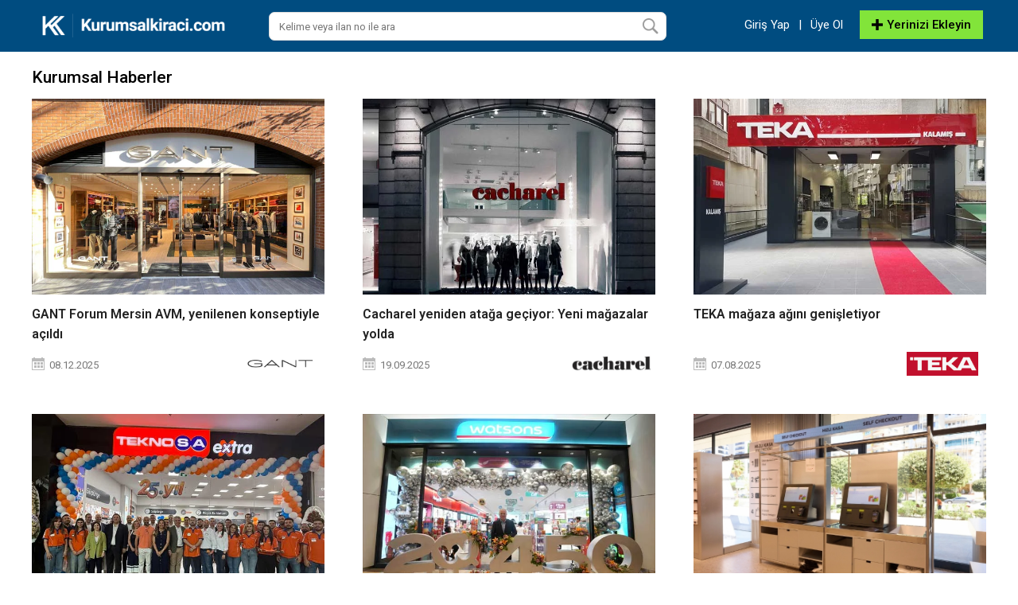

--- FILE ---
content_type: text/html
request_url: https://www.kurumsalkiraci.com/haber/?sayfa=1
body_size: 46632
content:

<!DOCTYPE html>
<html lang="tr-TR">
<head>
<meta http-equiv="Content-Type" content="text/html; charset=UTF-8" />
<meta name="content-language" content="tr-TR" />
<meta http-equiv="X-UA-Compatible" content="IE=edge">
<meta name="viewport" content="width=device-width, initial-scale=1, viewport-fit=cover">

<title>Kurumsal Emlak Haberleri | Kurumsalkiraci.com Haberler</title>
<meta name="description" content="Emlak sektörünün kurumsal haber kanalı Kurumsalkiraci.com ile güncel şirket haberlerini takip edin. Kurumsal haberler konusunda gündemin nabzını tutun." />
<meta name="robots" content="index,follow" />
<meta name="google-site-verification" content="VZRRCZlrETtBPpkul9oI1Gkvd313oxHwsYzHlFENv_U" />
<link rel="canonical" href="https://www.kurumsalkiraci.com/haber/?sayfa=1" />
<link rel="shortcut icon" href="/images/favicon.ico" type="image/x-icon">
 

<link href="https://fonts.googleapis.com/css?family=Roboto:300,400,500,600,700,800" rel="stylesheet"> 

<link rel="stylesheet" type="text/css" href="/style/style.css?v=1.14" />
<script type="text/javascript" src="/jquery/jquery.js?v=1.13"></script>

<!-- Google Tag Manager -->
<script>(function(w,d,s,l,i){w[l]=w[l]||[];w[l].push({'gtm.start':
new Date().getTime(),event:'gtm.js'});var f=d.getElementsByTagName(s)[0],
j=d.createElement(s),dl=l!='dataLayer'?'&l='+l:'';j.async=true;j.src=
'https://www.googletagmanager.com/gtm.js?id='+i+dl;f.parentNode.insertBefore(j,f);
})(window,document,'script','dataLayer','GTM-MGJ6FHN');</script>
<!-- End Google Tag Manager -->

<!-- Google tag (gtag.js) -->
<script async src="https://www.googletagmanager.com/gtag/js?id=G-PJDT6XBP6M"></script>
<script>
  window.dataLayer = window.dataLayer || [];
  function gtag(){dataLayer.push(arguments);}
  gtag('js', new Date());
  gtag('config', 'G-PJDT6XBP6M');
</script>

<script data-ad-client="ca-pub-9105088148451603" async src="https://pagead2.googlesyndication.com/pagead/js/adsbygoogle.js"></script>

<!-- Google tag (gtag.js) --> <script async src="https://www.googletagmanager.com/gtag/js?id=AW-974345783"></script> <script> window.dataLayer = window.dataLayer || []; function gtag(){dataLayer.push(arguments);} gtag('js', new Date()); gtag('config', 'AW-974345783'); </script> 

</head>
<body class="detail">

<!-- Google Tag Manager (noscript) -->
<noscript><iframe src="https://www.googletagmanager.com/ns.html?id=GTM-MGJ6FHN"
height="0" width="0" style="display:none;visibility:hidden"></iframe></noscript>
<!-- End Google Tag Manager (noscript) -->

<!--Üst Blok Başlangıcı-->
<div id="UstBlok">
<div id="Hizala">

<!--Logo Başlangıcı-->
<div id="Logo"><a href="/" title="Kiralık yerim var diyorsanız kurumsal kiralama uzmanlığını keşfedin."><img src="/images/kk_logo_2.png" alt="Kiralık yerim var diyorsanız kurumsal kiralama uzmanlığını keşfedin."/></a></div>
<!--/Logo Bitişi-->

<!--Arama Başlangıcı-->
<div id="WebArama">
<form action="/ara/" method="get">  
<input type="hidden" name="bos"/>
<input type="hidden" name="ara" value="1"/>
<input type="text" name="kelime" id="kelime" class="input" required placeholder="Kelime veya ilan no ile ara"/>
<input type="submit" value=" " class="Ara"/>
</form>
</div>
<!--/Arama Bitişi-->

<!--Üye Menü Başlangıcı-->
<div id="UyeMenu2"><a href="#menu" title="menu"></div>
<!--/Üye Menü Bitişi-->

<!--Mobil Menü Buton Başlangıcı-->
<div class="MobilMenuButon"><a href="#menu" title="menu"></a>


</div>
<!--/Mobil Menü Buton Bitişi-->
<!--Mobil Menü Başlangıcı-->
<div id="MobilMenu">
<nav id="menu">
<ul>
<div id="MobilAcilirMenu_Baslik">Ana Menü</div>
<li><a href="/" title="Ana Sayfa">Ana Sayfa</a></li>
<li><span>Kategoriler</span>
<ul>

<li><a href="/dukkan/" title="Kiralık Dükkan & Mağaza | Kurumsalkiraci.com Güvencesi İle">Dükkan</a></li>

<li><a href="/depo/" title="Kiralık Depo / Antrepo Fiyatları">Depo</a></li>

<li><a href="/komple-bina/" title="Komple Satılık - Komple Kiralık Bina  - Kurumsal Kiracı ">Komple Bina</a></li>

<li><a href="/atm-yeri/" title="ATM Kiralama - Kiralama Hizmetleri | Kurumsal Kiracı">Atm Yeri</a></li>

<li><a href="/reklam-alani/" title="Reklam Alanı | Kurumsalkiraci.com">Reklam Alanı</a></li>

<li><a href="/ofis/" title="Ofis - Kiralık Ofis  - Kurumsal Kiracı ">Ofis</a></li>

<li><a href="/fabrika/" title="Fabrika İlanları | Kurumsal Kiracı">Fabrika</a></li>

<li><a href="/arsa/" title="Arsa  | Kurumsalkiraci.com">Arsa</a></li>

</ul>
</li>
<li><a href="/haber/" title="Haberler">Haberler</a></li>
<li><a href="/danismanlar/" title="Danışmanlar">Danışmanlar</a></li>
<li><br/><br/><br/></li>





<li><a href="/giris/" title="Üye Girişi">Üye Girişi</a></li>
<li><a href="/uyeol/tab-1/" title="Ücretsiz Üyelik Oluştur">Ücretsiz Üyelik Oluştur</a></li>
<li><a href="/ilanekle/" title="Yerinizi Ekleyin">Yerinizi Ekleyin</a></li>





<li><br/><br/><br/></li>
<li><a href="/iletisim/" title="İletişim">İletişim</a></li>
<!--<li><a href="/hakkimizda/" title="Hakkımızda">Hakkımızda</a></li>-->
<li><a href="/yatirim/" title="Hakkımızda">Yatırım</a></li>
<!--<li><a href="/kiralik-yerim-var/" title="Kiralık Yerim Var">Kiralık Yerim Var</a></li>-->
<li style="display:none;"><a href="/onecikarmatanitim/" title="Öne Çıkarmalar">Öne Çıkarmalar</a></li>
<li><span>Kullanım ve Gizlilik</span>
<ul>
<!--<li><a href="/blog/" title="Blog">Blog</a></li>-->
<!--<li><a href="/uzmanliksistemi/" title="Uzmanlık Sistemi">Uzmanlık Sistemi</a></li>-->

<li><a href="/cerez-politikasi/" title="Çerez Politikası">Çerez Politikası</a></li>

<li><a href="/ilan-yayinlama-kurallari/" title="İlan Yayınlama Kuralları">İlan Yayınlama Kuralları</a></li>

<li><a href="/kullanim-kosullari/" title="Kullanım Koşulları">Kullanım Koşulları</a></li>

<li><a href="/gizlilik-politikasi-ve-kvkk/" title="Gizlilik Politikası ve KVKK">Gizlilik Politikası ve KVKK</a></li>

<li><a href="/danisman-uyelik-sozlesmesi/" title="Danışman Üyelik Sözleşmesi">Danışman Üyelik Sözleşmesi</a></li>

<li><a href="/kurumsal-uyelik-sozlesmesi/" title="Kurumsal Üyelik Sözleşmesi">Kurumsal Üyelik Sözleşmesi</a></li>

<li><a href="/ticari-uyelik-sozlesmesi/" title="Ticari Üyelik Sözleşmesi">Ticari Üyelik Sözleşmesi</a></li>

<li><a href="/bireysel-uyelik-sozlesmesi/" title="Bireysel Üyelik Sözleşmesi">Bireysel Üyelik Sözleşmesi</a></li>

</ul>
</li>

</ul>
</nav>
</div>
<!--/Mobil Menü Bitişi-->




<!--Menü Başlangıcı-->
<div id="Menu">
 <!--   <span>Kurumsal Kiracınızı Hemen Bulun</span> -->
<!--<ul>
<li><span>TÜFE</span><span>%55,26</span></li>
<li><span>BIST 100</span><span></span></li>
<li><span>USD/TL</span><span></span></li>
<li><span>EURO/TL</span><span></span></li>
<li><span>FAİZ</span><span></span></li>
<li><span>ALTIN/ONS</span><span></span></li>
</ul>-->
</div>
<!--/Menü Bitişi-->


<!--Giriş Menü Başlangıcı-->
<div id="Giris_Menu">
<ul>


<li style="display: inline-block; margin-right: -6px;"><a style="color:#fff;" href="/giris/" title="Giriş Yap" class="GirisYap">Giriş Yap</a></li><li style="display: inline-block;  margin-right: -6px; margin-left: -6px; "><a style="color:#fff; padding: 9px 8px; cursor: default; text-decoration: none;"  class="GirisYap">|</a></li><li style="display: inline-block; margin-left: -6px;"><a style="color:#fff;" href="/uyeol/tab-1/" title="Üye Ol" class="GirisYap">Üye Ol</a></li>


<li><a style="color:#000;"   href="/ilanekle/" title="Yerinizi Ekleyin"><img src="/images/ilanekle.png" alt="Yerinizi Ekleyin"/> Yerinizi Ekleyin</a></li>

</ul>
</div>
<!--/Giriş Menü Bitişi-->

</div>
</div>
<!--/Üst Blok Bitişi-->



<!--Hizala Başlangıcı-->
<div id="Hizala">



<!--Detay Başlangıcı-->
<div id="Detay">
<h1 id="Detay_Baslik">Kurumsal Haberler</h1>
<div id="Detay_Icerik">

 

<div id="HaberBlog">
<ul>
<li>
<div id="Resim"><a href="/gant-forum-mersin-avm-yenilenen-konseptiyle-acildi/" title="GANT Forum Mersin AVM, yenilenen konseptiyle açıldı"><img src="/upload/gant-forum-mersin-avm-yenilenen-konseptiyle-acildi.jpg" alt="GANT Forum Mersin AVM, yenilenen konseptiyle açıldı"/></a></div>
<div id="Baslik_Spot">
<div id="Baslik"><a href="/gant-forum-mersin-avm-yenilenen-konseptiyle-acildi/" title="GANT Forum Mersin AVM, yenilenen konseptiyle açıldı">GANT Forum Mersin AVM, yenilenen konseptiyle açıldı</a></div>
</div>
<div id="Tarih"><div class="Icon"></div>08.12.2025</div>
<div id="FirmaResim"><img src="https://www.kurumsalkiraci.com/upload/firma-logo-gant-forum-mersin-avm-yenilenen-konseptiyle-acildi.png" alt="GANT Forum Mersin AVM, yenilenen konseptiyle açıldı"/></div>
</li><li>
<div id="Resim"><a href="/cacharel-yeniden-ataga-geciyor-yeni-magazalar-yolda/" title="Cacharel yeniden atağa geçiyor: Yeni mağazalar yolda"><img src="/upload/cacharel-yeniden-ataga-geciyor-yeni-magazalar-yolda.jpg" alt="Cacharel yeniden atağa geçiyor: Yeni mağazalar yolda"/></a></div>
<div id="Baslik_Spot">
<div id="Baslik"><a href="/cacharel-yeniden-ataga-geciyor-yeni-magazalar-yolda/" title="Cacharel yeniden atağa geçiyor: Yeni mağazalar yolda">Cacharel yeniden atağa geçiyor: Yeni mağazalar yolda</a></div>
</div>
<div id="Tarih"><div class="Icon"></div>19.09.2025</div>
<div id="FirmaResim"><img src="https://www.kurumsalkiraci.com/upload/firma-logo-cacharel-yeniden-ataga-geciyor-yeni-magazalar-yolda.png" alt="Cacharel yeniden atağa geçiyor: Yeni mağazalar yolda"/></div>
</li><li>
<div id="Resim"><a href="/teka-magaza-agini-genisletiyor/" title="TEKA mağaza ağını genişletiyor"><img src="/upload/teka-magaza-agini-genisletiyor.jpg" alt="TEKA mağaza ağını genişletiyor"/></a></div>
<div id="Baslik_Spot">
<div id="Baslik"><a href="/teka-magaza-agini-genisletiyor/" title="TEKA mağaza ağını genişletiyor">TEKA mağaza ağını genişletiyor</a></div>
</div>
<div id="Tarih"><div class="Icon"></div>07.08.2025</div>
<div id="FirmaResim"><img src="https://www.kurumsalkiraci.com/upload/firma-logo-teka-magaza-agini-genisletiyor.png" alt="TEKA mağaza ağını genişletiyor"/></div>
</li><li>
<div id="Resim"><a href="/izmirin-en-buyuk-teknosa-magazasi-acildi/" title="İzmir&#39;in en büyük Teknosa mağazası açıldı"><img src="/upload/izmirin-en-buyuk-teknosa-magazasi-acildi.jpg" alt="İzmir&#39;in en büyük Teknosa mağazası açıldı"/></a></div>
<div id="Baslik_Spot">
<div id="Baslik"><a href="/izmirin-en-buyuk-teknosa-magazasi-acildi/" title="İzmir&#39;in en büyük Teknosa mağazası açıldı">İzmir&#39;in en büyük Teknosa mağazası açıldı</a></div>
</div>
<div id="Tarih"><div class="Icon"></div>14.07.2025</div>
<div id="FirmaResim"><img src="https://www.kurumsalkiraci.com/upload/firma-logo-izmirin-en-buyuk-teknosa-magazasi-acildi.png" alt="İzmir&#39;in en büyük Teknosa mağazası açıldı"/></div>
</li><li>
<div id="Resim"><a href="/watsons-450.-magazasini-surdurulebilir-konseptle-acti/" title="Watsons, 450. mağazasını sürdürülebilir konseptle açtı"><img src="/upload/watsons-450.-magazasini-surdurulebilir-konseptle-acti.jpg" alt="Watsons, 450. mağazasını sürdürülebilir konseptle açtı"/></a></div>
<div id="Baslik_Spot">
<div id="Baslik"><a href="/watsons-450.-magazasini-surdurulebilir-konseptle-acti/" title="Watsons, 450. mağazasını sürdürülebilir konseptle açtı">Watsons, 450. mağazasını sürdürülebilir konseptle açtı</a></div>
</div>
<div id="Tarih"><div class="Icon"></div>10.07.2025</div>
<div id="FirmaResim"><img src="https://www.kurumsalkiraci.com/upload/firma-logo-watsons-450.-magazasini-surdurulebilir-konseptle-acti.png" alt="Watsons, 450. mağazasını sürdürülebilir konseptle açtı"/></div>
</li><li>
<div id="Resim"><a href="/defactodan-deneyim-odakli-yeni-nesil-magazalara-1-milyar-tl-yatirim/" title="DeFacto&#39;dan deneyim odaklı yeni nesil mağazalara 1 milyar TL yatırım"><img src="/upload/defactodan-deneyim-odakli-yeni-nesil-magazalara-1-milyar-tl-yatirim.jpg" alt="DeFacto&#39;dan deneyim odaklı yeni nesil mağazalara 1 milyar TL yatırım"/></a></div>
<div id="Baslik_Spot">
<div id="Baslik"><a href="/defactodan-deneyim-odakli-yeni-nesil-magazalara-1-milyar-tl-yatirim/" title="DeFacto&#39;dan deneyim odaklı yeni nesil mağazalara 1 milyar TL yatırım">DeFacto&#39;dan deneyim odaklı yeni nesil mağazalara 1 milyar TL yatırım</a></div>
</div>
<div id="Tarih"><div class="Icon"></div>04.07.2025</div>
<div id="FirmaResim"><img src="https://www.kurumsalkiraci.com/upload/firma-logo-defactodan-deneyim-odakli-yeni-nesil-magazalara-1-milyar-tl-yatirim.png" alt="DeFacto&#39;dan deneyim odaklı yeni nesil mağazalara 1 milyar TL yatırım"/></div>
</li><li>
<div id="Resim"><a href="/tab-gida-2025-hedeflerini-acikladi-180-yeni-restoran-ve-5-bin-kisilik-istihdam/" title="TAB Gıda 2025 Hedeflerini Açıkladı: 180 Yeni Restoran ve 5 Bin Kişilik İstihdam"><img src="/upload/tab-gida-2025-hedeflerini-acikladi-180-yeni-restoran-ve-5-bin-kisilik-istihdam.jpg" alt="TAB Gıda 2025 Hedeflerini Açıkladı: 180 Yeni Restoran ve 5 Bin Kişilik İstihdam"/></a></div>
<div id="Baslik_Spot">
<div id="Baslik"><a href="/tab-gida-2025-hedeflerini-acikladi-180-yeni-restoran-ve-5-bin-kisilik-istihdam/" title="TAB Gıda 2025 Hedeflerini Açıkladı: 180 Yeni Restoran ve 5 Bin Kişilik İstihdam">TAB Gıda 2025 Hedeflerini Açıkladı: 180 Yeni Restoran ve 5 Bin Kişilik İstihdam</a></div>
</div>
<div id="Tarih"><div class="Icon"></div>20.6.2025</div>
<div id="FirmaResim"><img src="https://www.kurumsalkiraci.com/upload/firma-logo-tab-gida-2025-hedeflerini-acikladi-180-yeni-restoran-ve-5-bin-kisilik-istihdam.png" alt="TAB Gıda 2025 Hedeflerini Açıkladı: 180 Yeni Restoran ve 5 Bin Kişilik İstihdam"/></div>
</li><li>
<div id="Resim"><a href="/zsa-zsa-zsu-3.-magazasini-izmirde-acti/" title="Zsa Zsa Zsu 3. Mağazasını İzmirde Açtı"><img src="/upload/zsa-zsa-zsu-3.-magazasini-izmirde-acti.jpg" alt="Zsa Zsa Zsu 3. Mağazasını İzmirde Açtı"/></a></div>
<div id="Baslik_Spot">
<div id="Baslik"><a href="/zsa-zsa-zsu-3.-magazasini-izmirde-acti/" title="Zsa Zsa Zsu 3. Mağazasını İzmirde Açtı">Zsa Zsa Zsu 3. Mağazasını İzmirde Açtı</a></div>
</div>
<div id="Tarih"><div class="Icon"></div>16.06.2025</div>
<div id="FirmaResim"><img src="https://www.kurumsalkiraci.com/upload/firma-logo-zsa-zsa-zsu-3.-magazasini-izmirde-acti.png" alt="Zsa Zsa Zsu 3. Mağazasını İzmirde Açtı"/></div>
</li><li>
<div id="Resim"><a href="/bonveno-50nci-magazasini-kadikoyde-acti/" title="BonVeno 50&#39;nci mağazasını Kadiköy&#39;de açtı"><img src="/upload/bonveno-50nci-magazasini-kadikoyde-acti.jpg" alt="BonVeno 50&#39;nci mağazasını Kadiköy&#39;de açtı"/></a></div>
<div id="Baslik_Spot">
<div id="Baslik"><a href="/bonveno-50nci-magazasini-kadikoyde-acti/" title="BonVeno 50&#39;nci mağazasını Kadiköy&#39;de açtı">BonVeno 50&#39;nci mağazasını Kadiköy&#39;de açtı</a></div>
</div>
<div id="Tarih"><div class="Icon"></div>03.06.2025</div>
<div id="FirmaResim"><img src="https://www.kurumsalkiraci.com/upload/firma-logo-bonveno-50nci-magazasini-kadikoyde-acti.png" alt="BonVeno 50&#39;nci mağazasını Kadiköy&#39;de açtı"/></div>
</li><li>
<div id="Resim"><a href="/evidea-denizlideki-ikinci-magazasini-acti/" title="Evidea, Denizli&#39;deki ikinci mağazasını açtı"><img src="/upload/evidea-denizlideki-ikinci-magazasini-acti.jpg" alt="Evidea, Denizli&#39;deki ikinci mağazasını açtı"/></a></div>
<div id="Baslik_Spot">
<div id="Baslik"><a href="/evidea-denizlideki-ikinci-magazasini-acti/" title="Evidea, Denizli&#39;deki ikinci mağazasını açtı">Evidea, Denizli&#39;deki ikinci mağazasını açtı</a></div>
</div>
<div id="Tarih"><div class="Icon"></div>26.04.2025</div>
<div id="FirmaResim"><img src="https://www.kurumsalkiraci.com/upload/firma-logo-.png" alt="Evidea, Denizli&#39;deki ikinci mağazasını açtı"/></div>
</li><li>
<div id="Resim"><a href="/koton-yeni-magazasini-park-forbes-avmde-acti/" title="Koton, yeni mağazasını Park Forbes AVM&#39;de açtı"><img src="/upload/koton-yeni-magazasini-park-forbes-avmde-acti.jpg" alt="Koton, yeni mağazasını Park Forbes AVM&#39;de açtı"/></a></div>
<div id="Baslik_Spot">
<div id="Baslik"><a href="/koton-yeni-magazasini-park-forbes-avmde-acti/" title="Koton, yeni mağazasını Park Forbes AVM&#39;de açtı">Koton, yeni mağazasını Park Forbes AVM&#39;de açtı</a></div>
</div>
<div id="Tarih"><div class="Icon"></div>26.04.2025</div>
<div id="FirmaResim"><img src="https://www.kurumsalkiraci.com/upload/firma-logo-koton-yeni-magazasini-park-forbes-avmde-acti.png" alt="Koton, yeni mağazasını Park Forbes AVM&#39;de açtı"/></div>
</li><li>
<div id="Resim"><a href="/turkiyenin-en-buyuk-spor-salonu-zinciri-macfit-el-degistiriyor/" title="Türkiye&#39;nin en büyük spor salonu zinciri MACFit el değiştiriyor"><img src="/upload/turkiyenin-en-buyuk-spor-salonu-zinciri-macfit-el-degistiriyor.jpg" alt="Türkiye&#39;nin en büyük spor salonu zinciri MACFit el değiştiriyor"/></a></div>
<div id="Baslik_Spot">
<div id="Baslik"><a href="/turkiyenin-en-buyuk-spor-salonu-zinciri-macfit-el-degistiriyor/" title="Türkiye&#39;nin en büyük spor salonu zinciri MACFit el değiştiriyor">Türkiye&#39;nin en büyük spor salonu zinciri MACFit el değiştiriyor</a></div>
</div>
<div id="Tarih"><div class="Icon"></div>28.03.2025</div>
<div id="FirmaResim"><img src="https://www.kurumsalkiraci.com/upload/firma-logo-turkiyenin-en-buyuk-spor-salonu-zinciri-macfit-el-degistiriyor.png" alt="Türkiye&#39;nin en büyük spor salonu zinciri MACFit el değiştiriyor"/></div>
</li><li>
<div id="Resim"><a href="/gratis-15.-yilinda-15-kisiyi-otomobil-sahibi-yapti/" title="Gratis 15. yılında 15 kişiyi otomobil sahibi yaptı"><img src="/upload/gratis-15.-yilinda-15-kisiyi-otomobil-sahibi-yapti.jpg" alt="Gratis 15. yılında 15 kişiyi otomobil sahibi yaptı"/></a></div>
<div id="Baslik_Spot">
<div id="Baslik"><a href="/gratis-15.-yilinda-15-kisiyi-otomobil-sahibi-yapti/" title="Gratis 15. yılında 15 kişiyi otomobil sahibi yaptı">Gratis 15. yılında 15 kişiyi otomobil sahibi yaptı</a></div>
</div>
<div id="Tarih"><div class="Icon"></div>30.03.2025</div>
<div id="FirmaResim"><img src="https://www.kurumsalkiraci.com/upload/firma-logo-gratis-15.-yilinda-15-kisiyi-otomobil-sahibi-yapti.png" alt="Gratis 15. yılında 15 kişiyi otomobil sahibi yaptı"/></div>
</li><li>
<div id="Resim"><a href="/terra-pizza-200.-subesi-ile-hizli-buyumesini-surduruyor/" title="Terra Pizza 200. şubesi ile hızlı büyümesini sürdürüyor"><img src="/upload/terra-pizza-200.-subesi-ile-hizli-buyumesini-surduruyor.jpg" alt="Terra Pizza 200. şubesi ile hızlı büyümesini sürdürüyor"/></a></div>
<div id="Baslik_Spot">
<div id="Baslik"><a href="/terra-pizza-200.-subesi-ile-hizli-buyumesini-surduruyor/" title="Terra Pizza 200. şubesi ile hızlı büyümesini sürdürüyor">Terra Pizza 200. şubesi ile hızlı büyümesini sürdürüyor</a></div>
</div>
<div id="Tarih"><div class="Icon"></div>06.03.2025</div>
<div id="FirmaResim"><img src="https://www.kurumsalkiraci.com/upload/firma-logo-terra-pizza-200.-subesi-ile-hizli-buyumesini-surduruyor.png" alt="Terra Pizza 200. şubesi ile hızlı büyümesini sürdürüyor"/></div>
</li><li>
<div id="Resim"><a href="/intersport-turkiye-iki-yilda-iki-kat-buyudu/" title="Intersport Türkiye iki yılda iki kat büyüdü"><img src="/upload/intersport-turkiye-iki-yilda-iki-kat-buyudu.jpg" alt="Intersport Türkiye iki yılda iki kat büyüdü"/></a></div>
<div id="Baslik_Spot">
<div id="Baslik"><a href="/intersport-turkiye-iki-yilda-iki-kat-buyudu/" title="Intersport Türkiye iki yılda iki kat büyüdü">Intersport Türkiye iki yılda iki kat büyüdü</a></div>
</div>
<div id="Tarih"><div class="Icon"></div>28.02.2025</div>
<div id="FirmaResim"><img src="https://www.kurumsalkiraci.com/upload/firma-logo-intersport-turkiye-iki-yilda-iki-kat-buyudu.png" alt="Intersport Türkiye iki yılda iki kat büyüdü"/></div>
</li><li>
<div id="Resim"><a href="/tchibo-75-yillik-kahve-deneyimiyle-ankara-atakulede-yeni-magazasini-acti/" title="Tchibo, 75 Yıllık Kahve Deneyimiyle Ankara Atakule&#39;de Yeni Mağazasını Açtı"><img src="/upload/tchibo-75-yillik-kahve-deneyimiyle-ankara-atakulede-yeni-magazasini-acti.jpg" alt="Tchibo, 75 Yıllık Kahve Deneyimiyle Ankara Atakule&#39;de Yeni Mağazasını Açtı"/></a></div>
<div id="Baslik_Spot">
<div id="Baslik"><a href="/tchibo-75-yillik-kahve-deneyimiyle-ankara-atakulede-yeni-magazasini-acti/" title="Tchibo, 75 Yıllık Kahve Deneyimiyle Ankara Atakule&#39;de Yeni Mağazasını Açtı">Tchibo, 75 Yıllık Kahve Deneyimiyle Ankara Atakule&#39;de Yeni Mağazasını Açtı</a></div>
</div>
<div id="Tarih"><div class="Icon"></div>27.02.2025</div>
<div id="FirmaResim"><img src="https://www.kurumsalkiraci.com/upload/firma-logo-tchibo-75-yillik-kahve-deneyimiyle-ankara-atakulede-yeni-magazasini-acti.png" alt="Tchibo, 75 Yıllık Kahve Deneyimiyle Ankara Atakule&#39;de Yeni Mağazasını Açtı"/></div>
</li><li>
<div id="Resim"><a href="/defacto-fasta-yeni-magaza-acti/" title="DeFacto, Fas&#39;ta yeni mağaza açtı"><img src="/upload/defacto-fasta-yeni-magaza-acti.jpg" alt="DeFacto, Fas&#39;ta yeni mağaza açtı"/></a></div>
<div id="Baslik_Spot">
<div id="Baslik"><a href="/defacto-fasta-yeni-magaza-acti/" title="DeFacto, Fas&#39;ta yeni mağaza açtı">DeFacto, Fas&#39;ta yeni mağaza açtı</a></div>
</div>
<div id="Tarih"><div class="Icon"></div>27.11.2024</div>
<div id="FirmaResim"><img src="https://www.kurumsalkiraci.com/upload/firma-logo-defacto-fasta-yeni-magaza-acti.png" alt="DeFacto, Fas&#39;ta yeni mağaza açtı"/></div>
</li><li>
<div id="Resim"><a href="/ebrd-ve-a101-turkiyede-perakendenin-surdurulebilir-gelecegi-icin-guclerini-birlestiriyor/" title="EBRD ve A101 Türkiye&#39;de perakendenin sürdürülebilir geleceği için güçlerini birleştiriyor"><img src="/upload/ebrd-ve-a101-turkiyede-perakendenin-surdurulebilir-gelecegi-icin-guclerini-birlestiriyor.jpg" alt="EBRD ve A101 Türkiye&#39;de perakendenin sürdürülebilir geleceği için güçlerini birleştiriyor"/></a></div>
<div id="Baslik_Spot">
<div id="Baslik"><a href="/ebrd-ve-a101-turkiyede-perakendenin-surdurulebilir-gelecegi-icin-guclerini-birlestiriyor/" title="EBRD ve A101 Türkiye&#39;de perakendenin sürdürülebilir geleceği için güçlerini birleştiriyor">EBRD ve A101 Türkiye&#39;de perakendenin sürdürülebilir geleceği için güçlerini birleştiriyor</a></div>
</div>
<div id="Tarih"><div class="Icon"></div>23.10.2024</div>
<div id="FirmaResim"><img src="https://www.kurumsalkiraci.com/upload/firma-logo-ebrd-ve-a101-turkiyede-perakendenin-surdurulebilir-gelecegi-icin-guclerini-birlestiriyor.png" alt="EBRD ve A101 Türkiye&#39;de perakendenin sürdürülebilir geleceği için güçlerini birleştiriyor"/></div>
</li><li>
<div id="Resim"><a href="/teknosa-kusadasi-magazasi-dijital-konseptte-hizmete-basladi/" title="Teknosa Kuşadası mağazası dijital konseptte hizmete başladı"><img src="/upload/teknosa-kusadasi-magazasi-dijital-konseptte-hizmete-basladi.jpg" alt="Teknosa Kuşadası mağazası dijital konseptte hizmete başladı"/></a></div>
<div id="Baslik_Spot">
<div id="Baslik"><a href="/teknosa-kusadasi-magazasi-dijital-konseptte-hizmete-basladi/" title="Teknosa Kuşadası mağazası dijital konseptte hizmete başladı">Teknosa Kuşadası mağazası dijital konseptte hizmete başladı</a></div>
</div>
<div id="Tarih"><div class="Icon"></div>03.09.2024</div>
<div id="FirmaResim"><img src="https://www.kurumsalkiraci.com/upload/firma-logo-teknosa-kusadasi-magazasi-dijital-konseptte-hizmete-basladi.png" alt="Teknosa Kuşadası mağazası dijital konseptte hizmete başladı"/></div>
</li><li>
<div id="Resim"><a href="/koctas-bodrumda-5.-magazasini-acti/" title="Koçtaş Bodrum&#39;da 5. mağazasını açtı"><img src="/upload/koctas-bodrumda-5.-magazasini-acti.jpg" alt="Koçtaş Bodrum&#39;da 5. mağazasını açtı"/></a></div>
<div id="Baslik_Spot">
<div id="Baslik"><a href="/koctas-bodrumda-5.-magazasini-acti/" title="Koçtaş Bodrum&#39;da 5. mağazasını açtı">Koçtaş Bodrum&#39;da 5. mağazasını açtı</a></div>
</div>
<div id="Tarih"><div class="Icon"></div>17.07.2024</div>
<div id="FirmaResim"><img src="https://www.kurumsalkiraci.com/upload/firma-logo-koctas-bodrumda-5.-magazasini-acti.png" alt="Koçtaş Bodrum&#39;da 5. mağazasını açtı"/></div>
</li><li>
<div id="Resim"><a href="/lc-waikiki-afrikadaki-150.-magazasini-fildisi-sahiline-acti/" title="LC Waikiki, Afrika&#39;daki 150. mağazasını Fildişi Sahili&#39;ne açtı"><img src="/upload/lc-waikiki-afrikadaki-150.-magazasini-fildisi-sahiline-acti.jpg" alt="LC Waikiki, Afrika&#39;daki 150. mağazasını Fildişi Sahili&#39;ne açtı"/></a></div>
<div id="Baslik_Spot">
<div id="Baslik"><a href="/lc-waikiki-afrikadaki-150.-magazasini-fildisi-sahiline-acti/" title="LC Waikiki, Afrika&#39;daki 150. mağazasını Fildişi Sahili&#39;ne açtı">LC Waikiki, Afrika&#39;daki 150. mağazasını Fildişi Sahili&#39;ne açtı</a></div>
</div>
<div id="Tarih"><div class="Icon"></div>20.07.2024</div>
<div id="FirmaResim"><img src="https://www.kurumsalkiraci.com/upload/firma-logo-lc-waikiki-afrikadaki-150.-magazasini-fildisi-sahiline-acti.png" alt="LC Waikiki, Afrika&#39;daki 150. mağazasını Fildişi Sahili&#39;ne açtı"/></div>
</li><li>
<div id="Resim"><a href="/kigili-belcika-ve-kosovada-magaza-acti/" title="Kiğılı, Belçika ve Kosova&#39;da mağaza açtı"><img src="/upload/kigili-belcika-ve-kosovada-magaza-acti.jpg" alt="Kiğılı, Belçika ve Kosova&#39;da mağaza açtı"/></a></div>
<div id="Baslik_Spot">
<div id="Baslik"><a href="/kigili-belcika-ve-kosovada-magaza-acti/" title="Kiğılı, Belçika ve Kosova&#39;da mağaza açtı">Kiğılı, Belçika ve Kosova&#39;da mağaza açtı</a></div>
</div>
<div id="Tarih"><div class="Icon"></div>14.05.2024</div>
<div id="FirmaResim"><img src="https://www.kurumsalkiraci.com/upload/firma-logo-kigili-belcika-ve-kosovada-magaza-acti.png" alt="Kiğılı, Belçika ve Kosova&#39;da mağaza açtı"/></div>
</li><li>
<div id="Resim"><a href="/bayramdan-once-6-magaza-birden-acan-defacto-yurt-icinde-buyumesine-devam-ediyor/" title="Bayramdan önce 6 mağaza birden açan DeFacto yurt içinde büyümesine devam ediyor"><img src="/upload/bayramdan-once-6-magaza-birden-acan-defacto-yurt-icinde-buyumesine-devam-ediyor.jpg" alt="Bayramdan önce 6 mağaza birden açan DeFacto yurt içinde büyümesine devam ediyor"/></a></div>
<div id="Baslik_Spot">
<div id="Baslik"><a href="/bayramdan-once-6-magaza-birden-acan-defacto-yurt-icinde-buyumesine-devam-ediyor/" title="Bayramdan önce 6 mağaza birden açan DeFacto yurt içinde büyümesine devam ediyor">Bayramdan önce 6 mağaza birden açan DeFacto yurt içinde büyümesine devam ediyor</a></div>
</div>
<div id="Tarih"><div class="Icon"></div>16.04.2024</div>
<div id="FirmaResim"><img src="https://www.kurumsalkiraci.com/upload/firma-logo-bayramdan-once-6-magaza-birden-acan-defacto-yurt-icinde-buyumesine-devam-ediyor.png" alt="Bayramdan önce 6 mağaza birden açan DeFacto yurt içinde büyümesine devam ediyor"/></div>
</li><li>
<div id="Resim"><a href="/pasabahce-magazalari-yeni-subesini-akmde-acti/" title="Paşabahçe Mağazaları yeni şubesini AKM&#39;de açtı"><img src="/upload/pasabahce-magazalari-yeni-subesini-akmde-acti.jpg" alt="Paşabahçe Mağazaları yeni şubesini AKM&#39;de açtı"/></a></div>
<div id="Baslik_Spot">
<div id="Baslik"><a href="/pasabahce-magazalari-yeni-subesini-akmde-acti/" title="Paşabahçe Mağazaları yeni şubesini AKM&#39;de açtı">Paşabahçe Mağazaları yeni şubesini AKM&#39;de açtı</a></div>
</div>
<div id="Tarih"><div class="Icon"></div>11.04.2024</div>
<div id="FirmaResim"><img src="https://www.kurumsalkiraci.com/upload/firma-logo-pasabahce-magazalari-yeni-subesini-akmde-acti.png" alt="Paşabahçe Mağazaları yeni şubesini AKM&#39;de açtı"/></div>
</li><li>
<div id="Resim"><a href="/ds-damattan-italyada-iki-yeni-magaza/" title="D&#39;S damat&#39;tan İtalya&#39;da iki yeni mağaza"><img src="/upload/ds-damattan-italyada-iki-yeni-magaza.jpg" alt="D&#39;S damat&#39;tan İtalya&#39;da iki yeni mağaza"/></a></div>
<div id="Baslik_Spot">
<div id="Baslik"><a href="/ds-damattan-italyada-iki-yeni-magaza/" title="D&#39;S damat&#39;tan İtalya&#39;da iki yeni mağaza">D&#39;S damat&#39;tan İtalya&#39;da iki yeni mağaza</a></div>
</div>
<div id="Tarih"><div class="Icon"></div>16.04.2024</div>
<div id="FirmaResim"><img src="https://www.kurumsalkiraci.com/upload/firma-logo-ds-damattan-italyada-iki-yeni-magaza.png" alt="D&#39;S damat&#39;tan İtalya&#39;da iki yeni mağaza"/></div>
</li><li>
<div id="Resim"><a href="/defacto-gurcistandaki-yedinci-magazasini-acti/" title="DeFacto Gürcistan&#39;daki yedinci mağazasını açtı"><img src="/upload/defacto-gurcistandaki-yedinci-magazasini-acti.jpg" alt="DeFacto Gürcistan&#39;daki yedinci mağazasını açtı"/></a></div>
<div id="Baslik_Spot">
<div id="Baslik"><a href="/defacto-gurcistandaki-yedinci-magazasini-acti/" title="DeFacto Gürcistan&#39;daki yedinci mağazasını açtı">DeFacto Gürcistan&#39;daki yedinci mağazasını açtı</a></div>
</div>
<div id="Tarih"><div class="Icon"></div>17.02.2024</div>
<div id="FirmaResim"><img src="https://www.kurumsalkiraci.com/upload/firma-logo-defacto-gurcistandaki-yedinci-magazasini-acti.png" alt="DeFacto Gürcistan&#39;daki yedinci mağazasını açtı"/></div>
</li><li>
<div id="Resim"><a href="/boyner-yeni-magazasini-kemerde-acti/" title="Boyner yeni mağazasını Kemer&#39;de açtı"><img src="/upload/boyner-yeni-magazasini-kemerde-acti.jpg" alt="Boyner yeni mağazasını Kemer&#39;de açtı"/></a></div>
<div id="Baslik_Spot">
<div id="Baslik"><a href="/boyner-yeni-magazasini-kemerde-acti/" title="Boyner yeni mağazasını Kemer&#39;de açtı">Boyner yeni mağazasını Kemer&#39;de açtı</a></div>
</div>
<div id="Tarih"><div class="Icon"></div>09.01.2024</div>
<div id="FirmaResim"><img src="https://www.kurumsalkiraci.com/upload/firma-logo-boyner-yeni-magazasini-kemerde-acti.png" alt="Boyner yeni mağazasını Kemer&#39;de açtı"/></div>
</li><li>
<div id="Resim"><a href="/kigili-cezayirdeki-ilk-magazasini-acti/" title="Kiğılı, Cezayir&#39;deki ilk mağazasını açtı"><img src="/upload/kigili-cezayirdeki-ilk-magazasini-acti.jpg" alt="Kiğılı, Cezayir&#39;deki ilk mağazasını açtı"/></a></div>
<div id="Baslik_Spot">
<div id="Baslik"><a href="/kigili-cezayirdeki-ilk-magazasini-acti/" title="Kiğılı, Cezayir&#39;deki ilk mağazasını açtı">Kiğılı, Cezayir&#39;deki ilk mağazasını açtı</a></div>
</div>
<div id="Tarih"><div class="Icon"></div>09.01.2024</div>
<div id="FirmaResim"><img src="https://www.kurumsalkiraci.com/upload/firma-logo-kigili-cezayirdeki-ilk-magazasini-acti.png" alt="Kiğılı, Cezayir&#39;deki ilk mağazasını açtı"/></div>
</li><li>
<div id="Resim"><a href="/mediamarkt-yeni-magazasini-maltepe-park-avmde-aciyor/" title="MediaMarkt yeni mağazasını Maltepe Park AVM&#39;de açıyor"><img src="/upload/mediamarkt-yeni-magazasini-maltepe-park-avmde-aciyor.jpg" alt="MediaMarkt yeni mağazasını Maltepe Park AVM&#39;de açıyor"/></a></div>
<div id="Baslik_Spot">
<div id="Baslik"><a href="/mediamarkt-yeni-magazasini-maltepe-park-avmde-aciyor/" title="MediaMarkt yeni mağazasını Maltepe Park AVM&#39;de açıyor">MediaMarkt yeni mağazasını Maltepe Park AVM&#39;de açıyor</a></div>
</div>
<div id="Tarih"><div class="Icon"></div>20.12.2023</div>
<div id="FirmaResim"><img src="https://www.kurumsalkiraci.com/upload/firma-logo-mediamarkt-yeni-magazasini-maltepe-park-avmde-aciyor.png" alt="MediaMarkt yeni mağazasını Maltepe Park AVM&#39;de açıyor"/></div>
</li><li>
<div id="Resim"><a href="/karaca-kanyon-avmde-yeni-magaza-acti/" title="Karaca, Kanyon AVM&#39;de yeni mağaza açtı"><img src="/upload/karaca-kanyon-avmde-yeni-magaza-acti.jpg" alt="Karaca, Kanyon AVM&#39;de yeni mağaza açtı"/></a></div>
<div id="Baslik_Spot">
<div id="Baslik"><a href="/karaca-kanyon-avmde-yeni-magaza-acti/" title="Karaca, Kanyon AVM&#39;de yeni mağaza açtı">Karaca, Kanyon AVM&#39;de yeni mağaza açtı</a></div>
</div>
<div id="Tarih"><div class="Icon"></div>16.12.2023</div>
<div id="FirmaResim"><img src="https://www.kurumsalkiraci.com/upload/firma-logo-karaca-kanyon-avmde-yeni-magaza-acti.png" alt="Karaca, Kanyon AVM&#39;de yeni mağaza açtı"/></div>
</li>
</ul>
</div>

<ul class="sayfalama"><li><a href="/haber/?sayfa=1" class="secili">1</a></li><li><a href="/haber/?sayfa=2">2</a></li><li><a href="/haber/?sayfa=3">3</a></li><li><a href="/haber/?sayfa=4">4</a></li><li><a href="/haber/?sayfa=5">5</a></li><li><a href="/haber/?sayfa=6">6</a></li><li><a href="/haber/?sayfa=7">7</a></li><li><a href="/haber/?sayfa=8">8</a></li><li><a href="/haber/?sayfa=2"> Sonraki </a></li></ul>

</div>
</div>
<!--/Detay Bitişi-->

</div>
<!--/Hizala Bitişi-->

<!--Alt Blok Başlangıcı-->
<div id="AltBlok">

<!--Mobil Alt Menü Başlangıcı-->
<div id="AltBlok_Mobil_Menu">
<ul>
<li onclick="location='/'"><div class="MobileSprite Geri"></div><span>Ana Sayfa</span></li>
<li onclick="location='/haber/'"><div class="MobileSprite AnaSayfa"></div><span>Haberler</span></li>
<li onclick="location='/ilanekle/'"><div class="MobileSprite IlanVer"></div><span style="margin-top: 35px;">İlan Ver</span></li>
<li onclick="location='/ilanlar/'"><div class="MobileSprite Ara"></div><span>İlan Ara</span></li>
<li onclick="location='/giris/'"><div class="MobileSprite Paylas "></div><span style="margin-left: -5px;">Giriş</span></li>

</ul>
</div>
<!--/Mobil Alt Menü Bitişi-->


<!--Paylaş Kutusu Başlangıcı-->
<div id="PaylasKutusu">
<div id="PaylasKapat"><a href="javascript:;">Paylaşma'yı Kapat</a></div>
<ul>
<li><a href="https://www.facebook.com/sharer/sharer.php?u=https://www.kurumsalkiraci.com/haber/?sayfa=1" onclick="window.open(this.href, 'facebook-share','width=605,height=370');return false;" rel="nofollow" title="Facebook'ta paylaş"><img src="/images/p_facebook.png" alt="Facebook'ta paylaş"/>Facebook'ta Paylaş</a></li>
<li><a href="http://twitter.com/share?text=Kurumsalkiraci.com&url=https://www.kurumsalkiraci.com/haber/?sayfa=1" onclick="window.open(this.href, 'twitter-share', 'width=570,height=290');return false;" rel="nofollow" title="Twitter'da paylaş"><img src="/images/p_twitter.png" alt="Twitter'da paylaş"/>Twitter'da Paylaş</a></li>
<li><a href="https://www.linkedin.com/cws/share?url=https://www.kurumsalkiraci.com/haber/?sayfa=1" onclick="window.open(this.href, 'linkedin-share', 'width=570,height=290');return false;" rel="nofollow" title="Linkedin'da paylaş"><img src="/images/p_linkedin.png" alt="Linkedin'da paylaş"/>Linkedin'da Paylaş</a></li>
<li><a href="https://api.whatsapp.com/send?text=https://www.kurumsalkiraci.com/haber/?sayfa=1&t=Kurumsalkiraci.com" onclick="window.open(this.href, 'whatsapp-share','width=605,height=370');return false;" rel="nofollow" title="Whatsapp'da paylaş"><img src="/images/p_whatsapp.png" alt="Whatsapp'da paylaş"/>Whatsapp'da Paylaş</a></li>
</ul>
</div>
<!--/Paylaş Kutusu Bitişi-->

<!--Alt Blok Üst Başlangıcı-->
<div id="AltBlok_Ust">
<!--Hizala Başlangıcı-->
<div id="Hizala">

<!--Logo Başlangıcı-->
<div id="AltBlok_Logo"><a href="/" title="Kiralık yerim var diyorsanız kurumsal kiralama uzmanlığını keşfedin."><img src="/images/kk_logo_2.png" alt="Kiralık yerim var diyorsanız kurumsal kiralama uzmanlığını keşfedin."/></a></div>
<!--/Logo Bitişi-->

<!--Sosyal Medya Başlangıcı-->
<div id="AltBlok_SosyalMedya">
<div id="Baslik">Bizi Takip Edin :</div>
<a href="https://www.facebook.com/kurumsalkiraci" target="_blank" class="Facebook" title="Facebook"><span style="position: absolute;left: -9999px;">https://www.facebook.com/kurumsalkiraci</span></a>
<a href="https://www.twitter.com/kurumsal_kiraci" target="_blank" class="Twitter" title="Twitter"><span style="position: absolute;left: -9999px;">https://www.twitter.com/kurumsal_kiraci</span></a>
<a href="https://www.instagram.com/kurumsalkiraci/" target="_blank" class="Instagram" title="Instagram"><span style="position: absolute;left: -9999px;">https://www.instagram.com/kurumsalkiraci/</span></a>
<a href="https://www.youtube.com/channel/UCGGkSX47xth7sVTf16TEcUQ" target="_blank" class="Youtube" title="Youtube"><span style="position: absolute;left: -9999px;">https://www.youtube.com/channel/UCGGkSX47xth7sVTf16TEcUQ</span></a>
<a href="https://www.linkedin.com/company/kurumsalkiraci-com/ " target="_blank" class="Linkedin" title="Linkedin"><span style="position: absolute;left: -9999px;">https://www.linkedin.com/company/kurumsalkiraci-com/ </span></a>
</div>
<!--/Sosyal Medya Bitişi-->

</div>
<!--/Hizala Bitişi-->
</div>
<!--/Alt Blok Üst Bitişi-->

<!--Hizala Başlangıcı-->
<div id="Hizala">

<!--Alt Blok Menü Başlangıcı-->
<div id="AltBlok_Menu">
<div id="AltBlok_Menu_Baslik">Kurumsalkiracı A.Ş.</div>
<ul>
<li><a href="/" title="İletişim">Anasayfa</a></li>

<li><a href="/hakkimizda/" title="Hakkımızda">Hakkımızda</a></li>

<li><a href="/yatirim/" title="Yatırım">Yatırım</a></li>

<!--<li><a href="/insankaynaklari/" title="İnsan Kaynakları">İnsan Kaynakları</a></li>-->
<li><a href="/iletisim/" title="İletişim">İletişim</a></li>
</ul>
</div>
<!--/Alt Blok Menü Bitişi-->

<!--Alt Blok Menü Başlangıcı-->
<div id="AltBlok_Menu">
<div id="AltBlok_Menu_Baslik">Hizmetlerimiz</div>
<ul>
<li><a href="/ilanlar/" title="İlanlarımız">İlanlar</a></li>
<li><a href="/danismanlar/" title="Danışmanlar">Danışmanlar</a></li>
<li><a href="/destek/" title="Destek Paketleri">Destek Paketleri</a></li>
<li><a href="/haber/" title="Kurumsal Haberler">Kurumsal Haberler</a></li>
</ul>
</div>
<!--/Alt Blok Menü Bitişi-->
    













<!--Alt Blok Menü Başlangıcı-->
<div id="AltBlok_Menu">
<div id="AltBlok_Menu_Baslik">Popüler Linkler</div>
<ul>
<li><a href="/dukkan/" title="Dükkanlar">Dükkan</a></li>
<li><a href="/kiralik-dukkan/" title="Kiralık Dükkanlar">Kiralık Dükkan</a></li>
<li><a href="/kiralik-depo/" title="Kiralık Depolar">Kiralık Depo</a></li>
<li><a href="/kiralik-atm-yeri/" title="Kiralık ATM Yerleri">Kiralık ATM Yeri</a></li>
<li><a href="/komple-bina/" title="Komple Bina">Komple Bina</a></li>
<li><a href="/reklam-alani/" title="Reklam Alanı<">Reklam Alanı</a></li>
</ul>
</div>
<!--/Alt Blok Menü Bitişi-->




<!--Alt Blok Menü Başlangıcı-->
<div id="AltBlok_Menu">
<div id="AltBlok_Menu_Baslik">Popüler Bloglar</div>
<ul>
<li><a href="/kurumsala-kiralik-yerim-var/" title="Kurumsala Kiralık Yerim Var">Kurumsala Kiralık Yerim Var</a></li>
<li><a href="/kurumsal-kiraci-ne-demek/" title="Kurumsal Kiracı Ne Demek?">Kurumsal Kiracı Ne Demek?</a></li>
<li><a href="/kiralik-yerim-var/" title="Kiralık Yerim Var">Kiralık Yerim Var</a></li>
<li><a href="/kiralik-yeriniz-mi-var/" title="Kiralık Yeriniz Mi Var?">Kiralık Yeriniz Mi Var?</a></li>
<li><a href="/bankaya-kiralik-dukkan/" title="Bankaya Kiralık Dükkan">Bankaya Kiralık Dükkan</a></li>
<li><a href="/kiralik-dukkan-arayan-firmalar/" title="Kiralık Dükkan Arayan Firmalar">Kiralık Dükkan Arayan Firmalar</a></li>
<li><a href="/duvarima-reklam-almak-istiyorum/" title="Duvarıma Reklam Almak İstiyorum">Duvarıma Reklam Almak İstiyorum</a></li>
</ul>
</div>
<!--/Alt Blok Menü Bitişi-->

<!--Alt Blok Menü Başlangıcı-->
<div id="AltBlok_Menu">
<div id="AltBlok_Menu_Baslik">Diğer</div>
<ul>

<li><a href="/cerez-politikasi/" title="Çerez Politikası">Çerez Politikası</a></li>

<li><a href="/ilan-yayinlama-kurallari/" title="İlan Yayınlama Kuralları">İlan Yayınlama Kuralları</a></li>

<li><a href="/kullanim-kosullari/" title="Kullanım Koşulları">Kullanım Koşulları</a></li>

<li><a href="/gizlilik-politikasi-ve-kvkk/" title="Gizlilik Politikası ve KVKK">Gizlilik Politikası ve KVKK</a></li>

<li><a href="/danisman-uyelik-sozlesmesi/" title="Danışman Üyelik Sözleşmesi">Danışman Üyelik Sözleşmesi</a></li>

<li><a href="/kurumsal-uyelik-sozlesmesi/" title="Kurumsal Üyelik Sözleşmesi">Kurumsal Üyelik Sözleşmesi</a></li>

<li><a href="/ticari-uyelik-sozlesmesi/" title="Ticari Üyelik Sözleşmesi">Ticari Üyelik Sözleşmesi</a></li>

<li><a href="/bireysel-uyelik-sozlesmesi/" title="Bireysel Üyelik Sözleşmesi">Bireysel Üyelik Sözleşmesi</a></li>

</ul>
</div>
<!--/Alt Blok Menü Bitişi-->



<!--Butonlar ve EBülten Başlangıcı-->


<!--<div id="Butonlar_EBulten">-->

<!--Butonlar Başlangıcı-->


<!--<div id="Butonlar">
<a href="tel:0850 202 02 50" title="Müşteri Hizmetleri"><img src="/images/buton_telefon.png" alt="Müşteri Hizmetleri" style="margin:0px;"/></a>
<a href="/iletisim/" title="İletişim Formu"><img src="/images/buton_mail.png" alt="İletişim Formu" /></a>
</div>-->


<!--/Butonlar Bitişi-->

<!--Ebülten Başlangıcı-->


<!--<div id="EBulten">
<div id="EBulten_Baslik">E-Bültene Kaydol :</div>
<form method="post" action="" id="ebultenform" onSubmit="return ebultenformkontrol(this);">
<input type="hidden" name="ebulteni" value="gonder" />
<input type="text" name="bulten_email" id="Ebulten_Input" required placeholder="E-mail adresinizi yazın" maxlength="40"/>
<input type="submit" value="" class="Ebulten_Gonder" title="Kaydol !"/>
</form>
</div>-->


<!--/Ebülten Bitişi-->

<!--<script type="text/javascript">
function EmailKontrol(text){
var kontrol = new RegExp(/^[^0-9][a-zA-Z0-9_]+([.][a-zA-Z0-9_]+)*[@][a-zA-Z0-9_]+([.][a-zA-Z0-9_]+)*[.][a-zA-Z]{2,4}$/i);
if(kontrol.test(text)){
$('.Uyari').hide();
return true;
}
else{
return false;
}
}

function ebultenformkontrol() {
var bilgi = document.getElementById("ebultenform");
var Ebulten_Input = bilgi.Ebulten_Input.value;
if(!EmailKontrol(Ebulten_Input)){
alert("Geçerli e-posta adresi girmelisiniz !");
bilgi.Ebulten_Input.focus();
return false;
}
bilgi.submit();
}
</script>-->

<!--</div>-->
<!--/Butonlar ve EBülten Bitişi-->

</div>
<!--/Hizala Bitişi-->

<!--Uyarı Başlangıcı-->
<div id="Uyari">
<div id="Hizala">Kurumsalkiraci.com © 2017-2026 Sitemizde, kullanıcılar tarafından sağlanan ilanlar, bilgiler, içerikler ve görsellerin doğruluğu, orijinalliği 
ve güvenilirliği konularında sorumluluk giriş yapan kullanıcılara aittir. Sitemiz, bu içeriklerin doğruluğunu garanti etmez ve bu içeriklerle ilgili herhangi 
bir sorumluluk taşımaz. Sitemizin amacı, kullanıcılarına platformda ilanlarını yayınlama ve görüntüleme imkanı sunmaktır. Paylaşılan içeriklerin bütün sorumluluğu içeriğin oluşturucusuna aittir.
Eğer bir içerik hakkında soru öneri ve şikayetiniz varsa veya daha farklı konularda bilgi almak veya sorularınızı sormak isterseniz, iletişim bilgilerimizi 
kullanarak Kurumsalkiraci.com ekibi ile iletişime geçmekten çekinmeyiniz. Kurumsalkiraci.com'a olan ilginiz için teşekkür ederiz!</div>
</div>
<!--/Uyarı Bitişi-->

</div>
    <style>
      

        .cookie-popup {
            display: none;
            position: fixed;
            bottom: 0;
            left: 0;
            width: 100%;
            padding: 10px;
            padding-top:20px;
            background-color: rgba(0, 0, 0, 0.8); /* Siyah, %80 şeffaflık */
            text-align: center;
            color: white;
            box-shadow: 0px 0px 10px rgba(255, 255, 255, 0.5); /* Beyaz, %50 şeffaflık */
            z-index:999; 
        }

        button {
            padding: 10px;
            margin-top:20px;
            font-size: 16px;
            cursor: pointer;
            background-color: transparent;
            color: white;
            border: 1px solid white;
            margin: 5px;
        }


    </style>

    <div id="cookie-popup" class="cookie-popup" style="display:none;">
        <p>Sitemizde çerezler kullanmaktayız. Devam ederek çerez kullanımını kabul etmiş olursunuz. Çerez politikamızı görmek için <a style="color:white" href="/cerez-politikasi/" >tıklayınız</a>.</p>
   
        <button onclick="acceptCookies()">Çerezleri Kabul Et</button>
    </div>

      <script>
        document.addEventListener("DOMContentLoaded", function () {
            // Sayfa yüklendiğinde kontrol et
           // checkCookieConsent();
        });

        function checkCookieConsent() {
            var hasConsent = localStorage.getItem("cookieConsent");

            if (!hasConsent) {
                showCookiePopup();
            }
        }

        function showCookiePopup() {
            var popup = document.getElementById("cookie-popup");
            popup.style.display = "block";
        }

        function acceptCookies() {
            var popup = document.getElementById("cookie-popup");
            popup.style.display = "none";

            // Kullanıcının çerez politikasını kabul ettiğini işaretle
            localStorage.setItem("cookieConsent", "true");

            // Süreli çerez oluştur
            var now = new Date();
            var expirationDate = new Date(now.getTime() + 7 * 24 * 60 * 60 * 1000); // 7 gün

            document.cookie = "exampleCookie=accepted; expires=" + expirationDate.toUTCString() + "; path=/";
        }

        function closePopup() {
            var popup = document.getElementById("cookie-popup");
            popup.style.display = "none";
        }
    </script>

  

<!--/Alt Blok Bitişi-->

<script async src="https://www.googletagmanager.com/gtag/js?id=UA-122652965-1"></script>
<script>
  window.dataLayer = window.dataLayer || [];
  function gtag(){dataLayer.push(arguments);}
  gtag('js', new Date());
  gtag('config', 'UA-122652965-1');
</script>



</body>
</html>

--- FILE ---
content_type: text/html; charset=utf-8
request_url: https://www.google.com/recaptcha/api2/aframe
body_size: 185
content:
<!DOCTYPE HTML><html><head><meta http-equiv="content-type" content="text/html; charset=UTF-8"></head><body><script nonce="iVIUfkAJHSIh18jOC3Kb3w">/** Anti-fraud and anti-abuse applications only. See google.com/recaptcha */ try{var clients={'sodar':'https://pagead2.googlesyndication.com/pagead/sodar?'};window.addEventListener("message",function(a){try{if(a.source===window.parent){var b=JSON.parse(a.data);var c=clients[b['id']];if(c){var d=document.createElement('img');d.src=c+b['params']+'&rc='+(localStorage.getItem("rc::a")?sessionStorage.getItem("rc::b"):"");window.document.body.appendChild(d);sessionStorage.setItem("rc::e",parseInt(sessionStorage.getItem("rc::e")||0)+1);localStorage.setItem("rc::h",'1769956806669');}}}catch(b){}});window.parent.postMessage("_grecaptcha_ready", "*");}catch(b){}</script></body></html>

--- FILE ---
content_type: text/css
request_url: https://www.kurumsalkiraci.com/style/style.css?v=1.14
body_size: 372194
content:
html, body, div, span, applet, object, iframe,h1, h2, h3, h4, h5, h6, p, blockquote, pre,a, abbr, acronym, address, big, cite, code,del, dfn, em, font, ins, kbd, q, s, samp,small, strike, strong, sub, sup, tt, var,dl, dt, dd, ol, ul, li,fieldset, form, label, legend,table, caption, tbody, tfoot, thead, tr, th, td {margin:0; padding:0; border:0; outline:0; font-style:inherit; font-size:100%; font-family:inherit; vertical-align:baseline;}
img{border:0;}
:focus {outline:0;}
ol, ul {list-style:none;}
table {border-collapse:separate; border-spacing:0;}
a{text-decoration:none; color:#444;}
a:hover{text-decoration:underline;}
body{font-family:'Roboto', sans-serif; font-size:12px; line-height:18px; margin:0 auto; padding:0px; background:#fff; color:#333; overflow-x:hidden;}
#Temizle{clear:both;}
/*Masaüstü Bilgisayarlar İçin Başlangıç*/
@media screen and (min-width:1200px) {
*, *:before, *:after {-webkit-box-sizing:border-box; -moz-box-sizing:border-box; box-sizing:border-box;}
.Sprite {background:url("../images/Resimler_Bg.png") no-repeat;}
#Hizala{width:1200px; margin:0 auto; padding:0px; position:relative;}
#Hizala2{width:1200px; margin:0 auto;padding:2px; position:relative;}
#UstBlok{width:100%; height:65px; display:block; margin:0px; padding:0px; float:left; position:relative; z-index:999;  background:url(../images/UstBlok_Bg_2.png) repeat-x bottom;  }
#Logo a{width:240px; float:left; margin:0px; padding:0px; display:block; margin-top:7px; margin-left:8px;}
#Logo img{width:100%; float:left; margin:0px; padding:0px; display:block;margin-top: 10px;}
#WebArama{width:auto; float:left; display:block; margin:0px; padding:0px; margin-left:50px; margin-top:15px;}
#WebArama .input{width:500px; height:36px; float:left; display:block; margin:0px; padding:0px 45px 0px 12px; font-family:'Roboto', sans-serif; color:#444; background:#fff; border:1px solid #ddd; font-size:13px; -moz-border-radius:7px; border-radius:7px; -webkit-border-radius:7px;}
#WebArama .Ara{width:20px; height:20px; float:left; display:block; margin:0px; padding:0px; margin-top:8px; margin-left:-30px; background:url(../images/Resimler_Bg.png) -170px 0; border:0px; cursor:pointer;}
#MobilMenu, #UyeMenuAcilir_Dis, #UyeMenu{display:none;}
#Menu{float:left; padding:0px; margin:0px; display:block; margin-left:25px; margin-top:20px; font-weight:400;}
#Menu span{margin-left:25px;color:#fff;font-size:18px;  }
#Menu ul{float:left; list-style:none; padding:0px; margin:0px; display:block;}
#Menu ul li{height:38px; float:left; margin:0px; padding:0px; display:block; line-height:12px; font-size:11px; color:#666; border-right:1px dotted #888;}
#Menu ul li span{height:19px; line-height:19px; margin:0px; padding:0px 7px; display:block; text-align:center;}
#Menu ul li span:nth-child(1){border-bottom:1px dotted #999; font-weight:600;}
#Menu ul li:last-child{border-right:0px;}
#Giris_Menu{float:right; padding:0px; margin:0px; display:block; margin-top:10px; margin-right:4px;font-weight:500;}
#Giris_Menu>ul{float:left; list-style:none; padding:0px; margin:0px; display:block;}
#Giris_Menu>ul>li{float:left; padding:0px; margin:0px; display:block; font-size:15px; margin-left:6px;}
#Giris_Menu>ul>li>a{ background:#82e43a; color:#000; text-decoration:none; padding:9px 15px; margin:0px;margin-top:3px ; display:block;}
#Giris_Menu>ul>li>a:hover{opacity:0.8;}
#Giris_Menu>ul>li>a.GirisYap{background:none; color:#82e43a;font-weight:400;font-size:15px;}
#Giris_Menu>ul>li>a.GirisYap:hover{ color:#ccc;}
#Giris_Menu>ul>li>a img{width:14px; position:relative; margin-bottom:-2px; margin-right:1px;}
#Giris_Menu>ul>li#Merhaba{float:left; list-style:none; padding:0px; padding-right:20px; margin:0px; display:block; cursor:pointer; margin-top:13px; font-size:14px; font-weight:500; color:#fff; margin-right:10px; background:url(../images/Giris_Menu_Merhaba_Bg.png) no-repeat right center;}
#Giris_Menu>ul>li>ul{min-width:185px; position:absolute; display:none; margin:0px; margin-top:17px; padding:8px; background:#fff; z-index:999; -webkit-border-bottom-right-radius:7px; -webkit-border-bottom-left-radius:7px; -moz-border-radius-bottomright:7px; -moz-border-radius-bottomleft:7px; border-bottom-right-radius:7px; border-bottom-left-radius:7px; -webkit-box-shadow:0px 5px 5px 0px rgba(0,0,0,0.50); -moz-box-shadow:0px 5px 5px 0px rgba(0,0,0,0.50); box-shadow:0px 5px 5px 0px rgba(0,0,0,0.50);}
#Giris_Menu>ul>li>ul>#Acilir_Icon{width:18px; height:8px; display:block; margin:0px; margin-top:-16px; margin-bottom:8px; margin-left:10px; padding:0px; background:url(../images/Giris_Menu_Acilir_Icon_Bg.png) no-repeat;}
#Giris_Menu>ul>li>ul>li {width:100%; float:none!important; margin:0px; padding:0px; font-size:14px; font-weight:300;}
#Giris_Menu>ul>li>ul>li:last-child{border-bottom:0px;}
#Giris_Menu>ul>li>ul>li>a {color:#333; text-decoration:none; margin:0px; padding:7px 10px; display:block;}
#Giris_Menu>ul>li>ul>li>a:hover {color:#000; text-decoration:underline;}
#Uye_Menu{width:100%; float:left; padding:0px; margin:0px; display:block; font-weight:400; background:#eee; border-bottom:1px solid #ddd;}
#Uye_Menu ul{float:left; list-style:none; padding:0px; margin:0px; display:block;}
#Uye_Menu ul li{float:left; padding:0px; margin:0px; display:block; font-size:15px; position:relative;}
#Uye_Menu ul li a{color:#444; text-decoration:none; padding:14px 21px; margin:0px; display:block; border-bottom:1px solid #fff;}
#Uye_Menu ul li:hover > a{background:#fff; color:#005e98; text-decoration:none; border-bottom:1px solid #005e98;}
#Uye_Menu ul li #Sepetim_Sayi{min-width:18px; min-height:18px; display:block; margin:0px; padding:0px 5px; position:absolute; right:2px; top:7px; text-align:center; font-size:12px; background:#f78702; color:#fff; -moz-border-radius:20px; border-radius:20px; -webkit-border-radius:20px;}
#Uye_Menu ul li #Yukselt{min-width:13px; min-height:13px; display:block; margin:0px; padding:0px 5px; position:absolute; right:5px; top:10px; background:url(../images/Resimler_Bg.png) no-repeat 0px -35px; -moz-border-radius:20px; border-radius:20px; -webkit-border-radius:20px;}
#Uye_Menu ul li #Analitik{min-width:16px; min-height:16px; display:block; margin:0px; padding:0px 5px; position:absolute; right:5px; top:10px; background:url(../images/google-icon-analitik.png) no-repeat center center ; background-size: contain;-moz-border-radius:20px; border-radius:20px; -webkit-border-radius:20px;}
#Uye_Menu ul li #Yakinda{min-height:13px; display:block; margin:0px; padding:0px; position:absolute; right:5px; top:2px; font-size:11px; color:green;}
#Uye_Menu li ul {min-width:175px; height:auto; position:absolute; display:none; margin:0px; padding:8px; background:#fff; z-index:999; -webkit-border-bottom-right-radius:7px; -webkit-border-bottom-left-radius:7px; -moz-border-radius-bottomright:7px; -moz-border-radius-bottomleft:7px; border-bottom-right-radius:7px; border-bottom-left-radius:7px; -webkit-box-shadow:0px 10px 10px 0px rgba(0,0,0,0.50); -moz-box-shadow:0px 10px 10px 0px rgba(0,0,0,0.50); box-shadow:0px 10px 10px 0px rgba(0,0,0,0.50);}
#Uye_Menu li ul li {width:100%; float:none!important; margin:0px; padding:0px; font-size:14px; font-weight:400;}
#Uye_Menu li ul li:last-child{border-bottom:0px;}
#Uye_Menu li ul li a {margin:0px; padding:9px 13px; color:#333; border-radius:7px; -webkit-border-radius:7px; -moz-border-radius:7px;}
#Uye_Menu li ul li a:hover {background:#005e98; color:#fff;}
#SolBlok{width:270px; margin:0px; padding:0px; display:block; float:left;}
#SagBlok{width:900px; min-height:920px; margin:0px; padding:0px; display:block; float:right;}
.SolBlokDetayliFiltrele{position:absolute; left:0px;}
#Kategoriler_AnaSayfa_Ust{margin-left: 10px;}
#Kategoriler_AnaSayfa_Ust .DanismanVitrin #Resim {width: 60%;}
#Kategoriler{width:390px; float:right; margin:0px; padding:0px; margin-top:15px; overflow:hidden;background-color: #e7d6d6;}
#Kategoriler #Baslik{width:100%;display:block; float:left; margin:0px; padding:0px; display:block; color:#000; font-size:17px; font-weight:500;}
#Kategoriler ul{width:100%; float:left; margin:0px; padding:0px; list-style:none;}
#Kategoriler li{width:100%; float:left; margin:0px; padding:6px 0px 5px 0px; display:block; border-top:1px solid #eee;}
#Kategoriler li:first-child{padding-top:0px; border-top:0px;}
#Kategoriler li #Icon{width:32px; height:30px; float:left; margin:0px; padding:0px; display:block; position:absolute; background-repeat:no-repeat; margin-right:6px; border-radius:5px; -webkit-border-radius:5px; -moz-border-radius:5px;}
#Kategoriler li #Baslik{width:100%; float:left; margin:0px; padding:0px; padding-left:40px; line-height:17px; font-size:14px; font-weight:500; color:#000;}
#Kategoriler li #Spot{width:100%; float:left; margin:0px; padding:0px; padding-left:40px; line-height:15px; font-size:12px; font-weight:400; color:#555;}
#Kategoriler ul li a:hover{color:#222; text-decoration:underline;}
#TanitimFilmi{width:860px; float:right; margin:0px; padding:0px; margin-top:15px; overflow:hidden;}
#TanitimFilmi iframe{width:100%; height:484px; float:left; display:block; margin:0px; padding:0px;}
#Ilanlar_Vitrin{width:100%; margin:0px; padding:0px; display:block; float:left; margin-top:5px;}
#Ilanlar_Vitrin_Baslik{width:100%; margin:0px; padding:0px; margin-bottom:1px; float:left; display:block; font-size:17px; font-weight:500; color:#000; border-bottom:1px solid #ddd;}
#Ilanlar_Vitrin_Baslik span a{margin:0px; padding:0px; display:block; float:right; font-size:13px; font-weight:400;}
#Ilanlar_Vitrin ul{width:100%; margin:0px; padding:0px; display:block; float:left; list-style:none;}
#Ilanlar_Vitrin ul li{width:11.625%; margin:0px;margin-top: 10px;margin-bottom: 3px; padding:3px; display:block; float:left;margin-right:1%; margin-bottom:1%;}
#Ilanlar_Vitrin ul li:nth-child(8n){margin-right:0px;}
#Ilanlar_Vitrin ul li:hover{background-color: #eee; }
#Ilanlar_Vitrin ul li #Resim{width:100%; height:95px; margin:0px; padding:0px; display:block; float:left; overflow:hidden; position:relative; text-align:center; border-radius:5px; -webkit-border-radius:5px; -moz-border-radius:5px; background-size:cover; background-position:center center;margin-right:1%; margin-bottom:1%; border:1px solid #ddd;border-radius:5px; -webkit-border-radius:5px; -moz-border-radius:5px;}
#Ilanlar_Vitrin ul li #Resim a{width:100%; height:100%; margin:0px; padding:0px; display:block; float:left;}
#Ilanlar_Vitrin ul li #Resim2{width:100%; height:95px; margin:0px; padding:0px; display:block; float:left; overflow:hidden; position:relative; text-align:center; border-radius:5px; -webkit-border-radius:5px; -moz-border-radius:5px; background-size:cover; background-position:center center;}
#Ilanlar_Vitrin ul li #Resim2 a{width:100%; height:100%; margin:0px; padding:0px; display:block; float:left;}
#Ilanlar_Vitrin ul li #Resim3{display: none;}
#Ilanlar_Vitrin ul li #Bilgiler{width:100%; overflow:hidden; margin:0px; padding:5px; display:block; float:left;}
#Ilanlar_Vitrin ul li #Baslik a{width:100%; height:18px; margin:0px; padding:0px;margin-bottom: 5px; display:block; float:left;font-size:16px; font-weight:400; color:#555;white-space: nowrap;overflow: hidden;text-overflow: ellipsis;max-width: 20ch; margin-top:2px; line-height:16px; font-size:12px; font-weight:400; color:#444; overflow:hidden;text-transform:lowercase;}
#Ilanlar_Vitrin ul li #Baslik a:first-letter {text-transform:uppercase;}
#Ilanlar_Vitrin ul li #Adres{width:100%; display:block; margin:0px;margin-top: 5px;padding:0px; float:left; padding-left:18px; color:#555; font-size:12px; font-weight:400; background:url(../images/bilgiler_adres.png) no-repeat left 0px;}
#Ilanlar_Vitrin ul li #Tarih{ font-size:11px; color:#999;margin-top: 5px; }

.Margin-0{margin:0px !important;}
.Margin-Bottom-15{margin:0px !important; margin-bottom:20px !important;}
#Yatay_Reklam{width:100%; margin:0px; padding:0px; display:none; float:left; overflow:hidden; margin-top:15px;}
#Bloglar_Vitrin{width:100%; margin:0px; padding:0px; display:block; float:left; margin-top:10px; margin-bottom:15px;}
.Blog_Tab{width:100%; margin:0px; padding:0px; display:block; float:left; text-align:center;}
.Blog_TabMenu{width:100%; margin:0px; padding:0px; float:left; overflow:hidden; border-bottom:1px solid #ddd;}
.Blog_TabMenu li{list-style:none; margin:0px; padding:0px; display:block; float:left; font-size:18px; font-weight:600;}
.Blog_TabMenu li a{margin:0px 30px; padding:12px 2px; display:block; float:left; color:#000; text-decoration:none;}
.Blog_TabMenu li a:first-child{margin-left:0px;}
.Blog_Tab_Icerik{display:none;}
#Tab1{display:block;}
.Secili_Tab a{color:#f89200 !important; border-bottom:3px solid #f89200;}
#Blog_Vitrin{width:100%; margin:0px; padding:0px; display:block; float:left; margin-top:20px;}
#Blog_Vitrin ul{width:100%; margin:0px; padding:0px; display:block; float:left;}
#Blog_Vitrin ul li{width:370px; margin:0px; padding:0px; display:block; float:left; margin-right:40px; line-height:20px;}
#Blog_Vitrin ul li:nth-child(3n){margin-right:0px;}
#Blog_Vitrin ul li #Resim img{width:100%; margin:0px; padding:0px; display:block; float:left; margin-bottom:12px;}
#Blog_Vitrin ul li #Resim img:hover{opacity:0.6;}
#Blog_Vitrin ul li #Baslik_Spot{width:100%; height:128px; margin:0px; padding:0px; display:block; float:left; overflow:hidden; text-align:left;}
#Blog_Vitrin ul li #Baslik{width:100%; margin:0px; padding:0px; display:block; float:left; font-weight:600; font-size:16px; line-height:25px;}
#Blog_Vitrin ul li #Baslik a{color:#222;}
#Blog_Vitrin ul li #Spot{width:100%; margin:0px; padding:0px; display:block; float:left; margin-top:7px; font-size:14px; line-height:23px; color:#555;}
#Blog_Vitrin ul li #Tarih{width:100%; margin:0px; padding:0px; display:block; float:left; margin-top:6px; font-size:13px; color:#777;}
#Blog_Vitrin ul li #Tarih .Icon{width:16px; height:16px; margin:0px; padding:0px; display:block; float:left; margin-top:2px; margin-right:6px; background:url(../images/Resimler_Bg.png) no-repeat -105px -159px;}
#Blog_Vitrin #Tumu{width:100%; margin:0px; padding:0px; display:block; float:left; text-align:center; margin-top:35px;}
#Blog_Vitrin #Tumu a{width:auto; margin:0px auto; padding:11px 17px; font-size:14px; font-weight:400; color:#777; border:1px solid #ccc; text-align:center;border-radius:7px; -webkit-border-radius:7px; -moz-border-radius:7px;}
#Blog_Vitrin #Tumu a:hover{border:1px solid #0076ba; background:#0076ba; color:#fff; text-decoration:none;}
#AnasayfaHaberler{width:390px;display:block; float:right; margin:0px;margin-top: 10px; padding:0px; overflow:hidden; }
#AnasayfaHaber{width:100%; margin:0px; padding:0px; display:block; float:right; margin-top:10px;}
#AnasayfaHaber ul{width:100%; margin:0px; padding:0px; display:block; float:right;}
#AnasayfaHaber ul li{width:380px; margin:0px;margin-bottom: 10px; padding:0px; display:block; float:right; margin-left:5px;  list-style: none;border-bottom:1px solid #ddd;}
#AnasayfaHaber ul li:nth-child(3n){margin-right:0px;}
#AnasayfaHaber ul li #Resim img{width:48%; display:block; float:right; margin-right: 3px;}
#AnasayfaHaber ul li #Resim img:hover{opacity:0.6;}
#AnasayfaHaber ul li #Baslik_Spot{width:50%;  margin:0px;margin-top: 10px; padding:0px; display:block; float:left; overflow:hidden; text-align:left; }
#AnasayfaHaber ul li #Baslik{width:100%;height: 52px; margin:0px; padding:0px; display:block; float:left; font-weight:500; font-size:13px; overflow: hidden;}
#AnasayfaHaber ul li #Baslik a{color:#222;}
#AnasayfaHaber ul li #Tarih{width:22%; height: 32px;margin:0px; padding:0px; display:block; float:left; margin-top:15px; font-size:12px; color:#888;}
#AnasayfaHaber ul li #Tarih .Icon{width:16px; height:16px; margin:0px; padding:0px; display:block; float:left; margin-top:0px; margin-right:6px; background:url(../images/Resimler_Bg.png) no-repeat -105px -159px;}
#AnasayfaHaber ul li #FirmaResim {width:50px;display:block; float:right; margin-right: 40px;margin-top:12px; display: flex;align-items: center;  justify-content: center;}
#AnasayfaHaber ul li #FirmaResim img{height: 22px; width: auto; margin-left: 3px;}
#AnasayfaHaber #Tumu{width:100%; margin:0px; padding:0px; display:block; float:left; text-align:center; margin-top:3px;}
#AnasayfaHaber #Tumu a{width:auto; margin:0px auto; padding:7px 17px; font-size:14px; font-weight:400; color:#777;  text-decoration: underline; }
#AnasayfaHaber #Tumu a:hover{ text-decoration:none;}


#Reklam_Sol{width:100%; margin:0px; padding:0px; display:none; float:left; margin-top:20px;}
#Reklam_Sol img{width:100%; margin:0px; padding:0px; display:block; float:left;}
#AltBlok{width:100%; display:block; margin:0px; padding:0px; float:left; background:#1E4C7B; margin-top:40px;}
#AltBlok_Mobil_Menu, #PaylasKutusu{display:none;}
#AltBlok_Ust{width:100%; margin:0px; padding:13px 0px 10px 0px; display:block; float:left; margin-bottom:32px; background:#fff; border-top:1px solid #ddd;}
#AltBlok_Logo a{width:240px; float:left; margin:0px; padding:0px; display:block; margin-top:-5px; margin-left:-33px;}
#AltBlok_Logo img{width:100%; float:left; margin:0px; padding:0px; display:block;}
#AltBlok_SosyalMedya{margin:0px; padding:0px; display:block; float:right;}
#AltBlok_SosyalMedya #Baslik{margin:0px; padding:0px; display:block; float:left; margin-right:2px; font-size:15px; color:#555; line-height:38px;}
#AltBlok_SosyalMedya a{width:38px; height:38px; margin:0px; padding:0px; display:block; float:left; margin-left:8px; -moz-border-radius:30px; border-radius:30px; -webkit-border-radius:30px;}
#AltBlok_SosyalMedya a:hover{-webkit-box-shadow:0px 0px 10px 0px rgba(0,0,0,0.80); -moz-box-shadow:0px 0px 10px 0px rgba(0,0,0,0.80); box-shadow:0px 0px 10px 0px rgba(0,0,0,0.80);}
#AltBlok_SosyalMedya a.Facebook{background:#fff url(../images/Resimler_Bg-fixim.png) 0px 3px;}
#AltBlok_SosyalMedya a.Twitter{background:#fff url(../images/Resimler_Bg-fixim.png) 0px -37px;}
#AltBlok_SosyalMedya a.Instagram{background:#fff url(../images/Resimler_Bg-fixim.png) -30px 3px;}
#AltBlok_SosyalMedya a.Youtube{background:#fff url(../images/Resimler_Bg-fixim.png) 0px -76px;}
#AltBlok_SosyalMedya a.Linkedin{background:#fff url(../images/Resimler_Bg-fixim.png) 0px -117px;}
#AltBlok_Menu{width:220px; margin:0px; padding:0px; display:block; float:left; margin-right:0px; margin-left: 20px;}
#AltBlok_Menu_Baslik{width:100%; margin:0px; padding:0px; display:block; float:left; font-size:18px; font-weight:500; color:#fff;}
#AltBlok_Menu ul{width:100%; margin:0px; padding:0px; display:block; float:left; list-style:none; margin-top:10px;}
#AltBlok_Menu ul li{width:100%; margin:0px; padding:6px 0px; display:block; float:left; font-size:14px; font-weight:400;}
#AltBlok_Menu ul li a{margin:0px; padding:0px; display:block; float:left; color:#eee;}
#AltBlok_Menu ul li a:hover{color:#000; text-decoration:none;}
#MobilArama{display:none;}
#Butonlar_EBulten{width:400px; margin:0px; padding:0px; display:block; float:right;}
#Butonlar{width:100%; display:block; margin:0px; padding:0px; float:left;}
#Butonlar img{display:block; margin:0px; padding:0px; float:left; background:#005e98; margin-left:10px; margin-bottom:10px; border-radius:7px; -webkit-border-radius:7px; -moz-border-radius:7px;}
#Butonlar img:hover{background:#0076ba;}
#EBulten{width:100%; margin:0px; padding:0px; float:left; display:block; margin-top:15px;}
#EBulten_Baslik{width:120px; line-height:42px; margin:0px; padding:0px; display:block; float:left; font-size:14px; font-weight:400; color:#fff;}
#Ebulten_Input{width:220px; height:42px; border:0px; margin:0px; padding:0px 12px; float:left; display:block; font-family:Roboto; font-size:13px; color:#555; -webkit-border-top-left-radius:7px; -webkit-border-bottom-left-radius:7px; -moz-border-radius-topleft:7px;-moz-border-radius-bottomleft:7px; border-top-left-radius:7px; border-bottom-left-radius:7px;}
.Ebulten_Gonder{width:50px; height:42px; margin:0px; padding:0px; border:0px; float:left; margin-left:-4px; cursor:pointer; background:#bbb url(../images/Resimler_Bg.png) no-repeat -25px -145px; -webkit-border-top-right-radius:7px; -webkit-border-bottom-right-radius:7px; -moz-border-radius-topright:7px; -moz-border-radius-bottomright:7px; border-top-right-radius:7px; border-bottom-right-radius:7px;}
.Ebulten_Gonder:hover{background:#0076ba url(../images/Resimler_Bg.png) no-repeat -25px -145px;}
#Uyari{width:100%; margin:0px; padding:15px 0px; float:left; display:block; margin-top:26px; font-size:13px; line-height:20px; background:#fff; color:#666; -webkit-box-shadow:0px 0px 10px rgba(0,0,0,0.6); -moz-box-shadow:0px 0px 10px rgba(0,0,0,0.6); box-shadow:0px 0px 10px rgba(0,0,0,0.6);}
#Hata404{width:100%; margin:0px; padding:0px; display:block; float:left; text-align:center; margin-top:30px;}
#Hata404 #Resim img{width:300px; margin:0px auto; padding:0px;}
#Hata404 #Baslik{width:100%; margin:0px; padding:0px; display:block; float:left; margin-top:30px; font-size:65px; font-weight:600; color:#000;}
#Hata404 #Aciklama{width:100%; margin:0px; padding:0px; display:block; float:left; margin-top:30px; font-size:20px; font-weight:400; color:#333;}
#Hata404 #Link a{width:auto; margin:0px auto; padding:12px 24px; display:inline-block; margin-top:25px; font-size:17px; font-weight:400; background:#1f8eea; color:#fff; border-radius:50px; -webkit-border-radius:50px; -moz-border-radius:50px;}
#Hata404 #Link a:hover{background:#164180; text-decoration:none;}
#Detay{width:100%; min-height:400px; margin:0px; padding:0px; display:block; float:left; font-size:14px; line-height:24px; margin-top:20px; position:relative;}
#Detay_Kategoriler{width:100%; margin:0px; padding:0px; display:block; float:left; font-size:14px; font-weight:400; margin-top:-9px; margin-bottom:5px;}
#Detay_Kategoriler a{color:#777; margin-right:18px;}
#Detay_Baslik{width:100%; line-height:25px; margin:0px; padding:0px; display:block; float:left; font-size:21px; font-weight:500; color:#000; margin-bottom:14px;}
#Detay_Baslik a{color:#000;}
#Uyari_Bulunamadi{width:100%; margin:0px; padding:0px; float:left; display:block; font-size:15px; font-weight:600; color:#ff0000; text-align:left; margin-bottom:10px;}
#Iletisim_Resim{width:100%; height:489px; margin:0px; padding:0px; display:block; float:left; position:relative; left:0px; margin-top:-20px; background-image: url(../images/kurumsal-kiraci-iletisim-sayfasi.jpg); background-repeat:no-repeat; background-size:cover; background-position:center center;}
#Iletisim_Bilgiler{width:100%; display:block; margin:0px; padding:0px; float:left; margin-top:20px;}
#Iletisim_Bilgiler_Baslik{width:100%; display:block; margin:0px; padding:0px; float:left; font-size:17px; font-weight:600; color:#222; text-align:center;}
#Iletisim_Bilgiler ul{width:100%; display:block; margin:0px; padding:0px; float:left; list-style:none;}
#Iletisim_Bilgiler ul li{width:22%; display:block; margin:0px; padding:0px; float:left; text-align:center; position:relative; margin-left:4%;}
#Iletisim_Bilgiler ul li:first-child{margin-left:150px;}
#Iletisim_Bilgiler ul li a{display:block; margin:0px; padding:0px; color:#444;}
#Iletisim_Bilgiler ul li #Baslik{width:100%; display:block; margin:0px; padding:0px; float:left; margin-top:25px; font-size:16px; font-weight:500; color:#777;}
#Iletisim_Bilgiler ul li #Bilgi{width:100%; display:block; margin:0px; padding:0px; float:left; margin-top:7px; font-size:15px; line-height:23px; color:#777;}
#Iletisim_Bilgiler ul li .Icon1{width:72px; height:72px; padding:0px; position:absolute; background:url(../images/iletisim_tel.png) no-repeat 15px 15px; left:50%; margin-left:-36px; border:1px solid #ddd; -moz-border-radius:8px; border-radius:8px; -webkit-border-radius:8px;}
#Iletisim_Bilgiler ul li .Icon2{width:72px; height:72px; padding:0px; position:absolute; background:url(../images/iletisim_whatsapp.png) no-repeat 15px 15px; left:50%; margin-left:-36px; border:1px solid #ddd; -moz-border-radius:8px; border-radius:8px; -webkit-border-radius:8px;}
#Iletisim_Bilgiler ul li .Icon3{width:72px; height:72px; padding:0px; position:absolute; background:url(../images/iletisim_adres.png) no-repeat 15px 15px; left:50%; margin-left:-36px; border:1px solid #ddd; -moz-border-radius:8px; border-radius:8px; -webkit-border-radius:8px;}
#Iletisim_Bilgiler ul li .Icon4{width:72px; height:72px; padding:0px; position:absolute; background:url(../images/iletisim_mail.png) no-repeat 15px 15px; left:50%; margin-left:-36px; border:1px solid #ddd; -moz-border-radius:8px; border-radius:8px; -webkit-border-radius:8px;}
#Iletisim_Bilgiler_IK{width:100%; display:block; margin:0px; padding:0px; float:left; margin-top:20px;}
#Iletisim_Bilgiler_IK ul{width:100%; display:block; margin:0px; padding:0px; float:left; list-style:none;}
#Iletisim_Bilgiler_IK ul li{width:22%; display:block; margin:0px; padding:0px; float:left; text-align:center; position:relative; margin-left:4%;}
#Iletisim_Bilgiler_IK ul li:first-child{margin-left:150px;}
#Iletisim_Bilgiler_IK ul li a{display:block; margin:0px; padding:0px; color:#444;}
#Iletisim_Bilgiler_IK ul li #Baslik{width:100%; display:block; margin:0px; padding:0px; float:left; margin-top:85px; font-size:16px; font-weight:500; color:#777;}
#Iletisim_Bilgiler_IK ul li #Bilgi{width:100%; display:block; margin:0px; padding:0px; float:left; margin-top:7px; font-size:15px; line-height:23px; color:#777;}
#Iletisim_Form{width:100%; float:left; margin:0px; padding:30px; display:block; margin-top:25px; background:#f1f1f1; -moz-border-radius:20px; border-radius:20px; -webkit-border-radius:20px;}
#Iletisim_Form #Baslik{width:100%; margin:0px; padding:0px; display:block; float:left; font-size:23px; font-weight:400; color:#222; margin-bottom:15px;}
#Iletisim_Form .input{width:100%; padding:12px 15px; color:#444; font-family:Roboto; font-size:14px; border:1px solid #ccc; margin-bottom:13px; -moz-border-radius:10px; border-radius:10px; -webkit-border-radius:10px;}
#Iletisim_Form #AyniSatir .input:nth-child(1){width:48%; float:left;}
#Iletisim_Form #AyniSatir .input:nth-child(2){width:48%; float:right;}
#Iletisim_Form #AyniSatir .select:nth-child(1){width:48%; float:left;}
#Iletisim_Form #AyniSatir .select:nth-child(2){width:48%; float:right;}
#Iletisim_Form .input:focus{border:1px solid #d0112b;}
#Iletisim_Form #AyniSatir{width:100%; float:left; margin:0px; padding:0px; display:block;}
#Iletisim_Form .textarea{width:100%; height:113px; padding:12px 15px; color:#444; font-family:Roboto; font-size:14px; border:1px solid #ccc; margin-bottom:13px; -moz-border-radius:10px; border-radius:10px; -webkit-border-radius:10px;}
#Iletisim_Form .textarea:focus{border:1px solid #d0112b;}
#Iletisim_Form .select{width:100%; height:43px; padding:8px 11px; color:#444; font-family:Roboto; font-size:14px; border:1px solid #ccc; margin-bottom:15px;  -webkit-appearance:none; background:#fff url(../images/select_bg.png) no-repeat 98% center; -moz-border-radius:10px; border-radius:10px; -webkit-border-radius:10px;}
#Iletisim_Form .select:focus{border:1px solid #d0112b;}
#Iletisim_Form .gonder{float:right; padding:10px 15px; background:#005e98; color:#fff; font-family:Roboto; font-size:16px; border:0px; cursor:pointer; -moz-border-radius:10px; border-radius:10px; -webkit-border-radius:10px;}
#Iletisim_Form .gonder:hover{background:#0076ba;}
#FiltreleButonu{display:none;}
#Kategoriler_Filtrele{width:100%; float:left; padding:7px 15px; margin:0px; display:block; margin-bottom:30px; font-weight:400; border:1px solid #ddd; -moz-border-radius:5px; border-radius:5px; -webkit-border-radius:5px;}
#Kategoriler_Filtrele ul{width:100%; float:left; list-style:none; padding:0px; margin:0px; display:block;}
#Kategoriler_Filtrele ul li{width:100%; float:left; padding:0px; margin:0px; display:block; font-size:14px;}
#Kategoriler_Filtrele ul li a{color:#555; text-decoration:none; padding:3px 0px; margin:0px; display:block;}
#Kategoriler_Filtrele ul li:hover > a{background:#fff; color:#005e98; text-decoration:none;}
#Filtrele{width:100%; min-height:300px; margin:0px; padding:15px; display:block; float:left; border:1px solid #ddd; -moz-border-radius:5px; border-radius:5px; -webkit-border-radius:5px;}
#Filtrele #Kutu{width:100%; margin:0px; padding:0px; padding-top:15px; margin-top:20px; display:block; float:left; border-top:1px solid #eee;}
#Filtrele #Baslik{width:100%; margin:0px; padding:0px; display:block; float:left; font-size:15px; font-weight:500; color:#222; margin-bottom:5px;}
#Filtrele .input{width:100%; padding:8px 10px; color:#444; font-family:Roboto; font-size:12px; border:1px solid #ddd; -moz-border-radius:5px; border-radius:5px; -webkit-border-radius:5px;}
#Filtrele .input:focus{border:1px solid #d0112b;}
#Filtrele #AyniSatir{width:100%; float:left; margin:0px; padding:0px; display:block;}
#Filtrele #AyniSatir .input:nth-child(1){width:37%; float:left; margin-right:3%;}
#Filtrele #AyniSatir .input:nth-child(2){width:37%; float:left; margin-right:3%;}
#Filtrele .select{width:100%;float:left; margin:0px;padding:8px 10px; display:block; margin-bottom:10px; color:#444; font-family:Roboto; font-size:12px; border:1px solid #ddd; -moz-border-radius:5px; border-radius:5px; -webkit-border-radius:5px;}
#Filtrele .select:focus{border:1px solid #d0112b;}
#Filtrele .ara{width:20%; padding:7px 0px; background:#005e98; color:#fff; font-family:Roboto; font-size:14px; border:0px; cursor:pointer; -moz-border-radius:5px; border-radius:5px; -webkit-border-radius:5px;}
#Filtrele .ara:hover{background:#0076ba;}
#FiltreleFirma{width:100%; min-height:150px; margin:0px; padding:15px; display:block; float:left; border:1px solid #ddd; -moz-border-radius:5px; border-radius:5px; -webkit-border-radius:5px;}
#FiltreleFirma #Kutu{width:100%; margin:0px; padding:0px; padding-top:15px; display:block; float:left;}
#FiltreleFirma #Baslik{width:100%; margin:0px; padding:0px; display:block; float:left; font-size:15px; font-weight:500; color:#222; margin-bottom:5px;}
#FiltreleFirma .input{width:100%; padding:8px 10px; color:#444; font-family:Roboto; font-size:12px; border:1px solid #ddd; -moz-border-radius:5px; border-radius:5px; -webkit-border-radius:5px;}
#FiltreleFirma .input:focus{border:1px solid #d0112b;}
#FiltreleFirma #AyniSatir{width:100%; float:left; margin:0px; padding:0px; display:block;}
#FiltreleFirma #AyniSatir .input:nth-child(1){width:37%; float:left; margin-right:3%;}
#FiltreleFirma #AyniSatir .input:nth-child(2){width:37%; float:left; margin-right:3%;}
#FiltreleFirma .select{width:100%;float:left; margin:0px;padding:8px 10px; display:block; margin-bottom:10px; color:#444; font-family:Roboto; font-size:12px; border:1px solid #ddd; -moz-border-radius:5px; border-radius:5px; -webkit-border-radius:5px;}
#FiltreleFirma .select:focus{border:1px solid #d0112b;}
#FiltreleFirma .ara{width:20%; padding:7px 0px; background:#005e98; color:#fff; font-family:Roboto; font-size:14px; border:0px; cursor:pointer; -moz-border-radius:5px; border-radius:5px; -webkit-border-radius:5px;}
#FiltreleFirma .ara:hover{background:#0076ba;}
#Ilan_UstButonlar{float:right; display:block; margin:0px; padding:0px; margin-bottom:10px;}
#FavoriAramaKaydet{height:34px; line-height:32px; float:left; display:block; margin:0px; padding:0px 10px; margin-right:12px; background:url(../images/FavoriAramaKaydet_Bg.png) no-repeat 10px center; padding-left:26px; font-size:13px; font-weight:400; color:#777; border:1px solid #ddd; border-radius:5px; -webkit-border-radius:5px; -moz-border-radius:5px;}
#FavoriAramaKaydet:hover{background:#eee url(../images/FavoriAramaKaydet_Bg.png) no-repeat 10px center; text-decoration:none;}
#IlanSiralama{height:34px; float:left; display:block; margin:0px; padding:8px 10px; font-family:Roboto; font-size:13px; font-weight:400; color:#777; border:1px solid #ddd; border-radius:5px; -webkit-border-radius:5px; -moz-border-radius:5px;}
#Ilanlar{width:100%; margin:0px; padding:0px; display:block; float:right;}
#Ilanlar_Baslik{width:100%; margin:0px; padding:0px; padding-bottom:15px; margin-bottom:15px; float:left; display:block; font-size:20px; font-weight:500; color:#000; border-bottom:1px solid #ddd;}
#Ilanlar ul{width:100%; margin:0px; padding:0px; display:block; float:left; list-style:none;}
#Ilanlar ul li{width:100%; margin:0px; padding:0px; display:block; float:left; overflow:hidden; margin-bottom:10px; border:1px solid #ddd; border-radius:4px; -webkit-border-radius:4px; -moz-border-radius:4px;}
#Ilanlar ul li:hover{-webkit-box-shadow:0px 0px 10px 0px rgba(0,0,0,0.30); -moz-box-shadow:0px 0px 10px 0px rgba(0,0,0,0.30); box-shadow:0px 0px 10px 0px rgba(0,0,0,0.30);}
#Ilanlar ul li#RenkliCerceve{border:3px solid #005e98;}
#Ilanlar ul li #Resim{width:12%; height:78px; margin:0px; padding:0px; display:block; float:left; overflow:hidden; position:relative; text-align:center;  background-size:cover; background-position:center center;}
#Ilanlar ul li #Resim a{width:100%; height:100%; margin:0px; padding:0px; display:block; float:left;}
#Ilanlar ul li #Bilgiler{width:88%; overflow:hidden; margin:0px; padding:13px 15px; display:block; float:left; position:relative;}
#Ilanlar ul li #Baslik a{width:100%; height:22px; margin:0px; padding:0px; display:block; float:left; line-height:22px; font-size:16px; font-weight:600; color:#333; overflow:hidden;}
#Ilanlar ul li #Secenek{width:100%; height:18px; line-height:18px; margin:0px; padding:0px; display:block; float:left; margin-top:8px; font-size:15px; font-weight:400; color:#555;}
#Ilanlar ul li #Secenek span{width:32%; margin:0px; padding:0px 9px; display:block; float:left;}
#Ilanlar ul li #Secenek span:first-child{padding-left:0px;}
#Ilanlar ul li #Fiyat{margin:0px; padding:0px; display:block; float:left; position:absolute; right:15px; font-size:17px; font-weight:600; color:#333;}
#Ilanlar ul li #Tarih{margin:0px; padding:0px; display:block; float:left; position:absolute; right:15px; margin-top:28px; font-size:14px; font-weight:400; color:#555;}
#Firmalar{width:100%; margin:0px; padding:0px; display:block; float:right;}
#Firmalar ul{width:100%; margin:0px; padding:0px; display:block; float:left; list-style:none;}
#Firmalar ul li{width:100%; margin:0px; padding:10px; display:block; float:left; overflow:hidden; position:relative; margin-bottom:10px; border:1px solid #ddd; border-radius:5px; -webkit-border-radius:5px; -moz-border-radius:5px;}
#Firmalar ul li:hover{-webkit-box-shadow:0px 0px 10px 0px rgba(0,0,0,0.30); -moz-box-shadow:0px 0px 10px 0px rgba(0,0,0,0.30); box-shadow:0px 0px 10px 0px rgba(0,0,0,0.30);}
/*#Firmalar ul li #Resim{width:90px; height:60px; margin:0px; padding:0px; display:block; float:left; position:relative; z-index:2; background-size:cover; background-position:center top; border-radius:5px; -webkit-border-radius:5px; -moz-border-radius:5px;}*/
#Firmalar ul li #Resim{ width: 90px;height: 60px;margin: 0;padding: 0;display: flex;justify-content: center;align-items: center;float: left;position: relative;z-index: 2;background-size: contain; background-repeat: no-repeat;background-position: center;border-radius: 5px;-webkit-border-radius: 5px;-moz-border-radius: 5px;}
/*#Firmalar ul li #Resim a{width:100%; height:100%; margin:0px; padding:0px; display:block; float:left;}*/
#Firmalar ul li #Resim a{width:100%; height:100%; display:block;}
#Firmalar ul li #Baslik a{font-size:16px; font-weight:600; color:#333; overflow:hidden;}
#Firmalar ul li #Secenek{width:100%; height:18px; line-height:18px; margin:0px; padding:0px; display:block; overflow:hidden; position:absolute; padding-left:92px; margin-top:21px; font-size:15px; font-weight:400; color:#555;}
#Firmalar ul li #Secenek span{width:33.33%; margin:0px; padding:0px 9px; display:block; float:left;}
#Firmalar ul li #Secenek span:nth-child(2), #Firmalar ul li #Secenek span:nth-child(3){text-align:center;}
#Danismanlar{width:100%; margin:0px; padding:0px; display:block; float:right;}
#Danismanlar ul{width:100%; margin:0px; padding:0px; display:block; float:left; list-style:none;}
#Danismanlar ul li{width:100%; margin:0px; padding:10px; display:block; float:left; overflow:hidden; position:relative; margin-bottom:10px; border:1px solid #ddd; border-radius:5px; -webkit-border-radius:5px; -moz-border-radius:5px;}
#Danismanlar ul li:hover{-webkit-box-shadow:0px 0px 10px 0px rgba(0,0,0,0.30); -moz-box-shadow:0px 0px 10px 0px rgba(0,0,0,0.30); box-shadow:0px 0px 10px 0px rgba(0,0,0,0.30);}
#Danismanlar ul li #Resim{width:90px; height:90px; margin:0px; padding:0px; display:block; float:left; position:relative; z-index:2; background-size:cover; background-position:center top; border-radius:150px; -webkit-border-radius:150px; -moz-border-radius:150px;}
#Danismanlar ul li #Resim a{width:100%; height:100%; margin:0px; padding:0px; display:block; float:left;}
#Danismanlar ul li #Baslik a{font-size:16px; font-weight:600; color:#333; overflow:hidden;}
#Danismanlar ul li #Secenek{width:100%; height:18px; line-height:18px; margin:0px; padding:0px; display:block; overflow:hidden; position:absolute; padding-left:100px; margin-top:36px; font-size:15px; font-weight:400; color:#555;}
#Danismanlar ul li #Secenek span{width:25%; margin:0px; padding:0px 9px; display:block; float:left;}
#Danismanlar ul li #Secenek span:nth-child(3), #Danismanlar ul li #Secenek span:nth-child(4){text-align:center;}
.sayfalama{margin-left:auto; margin-right:auto; padding:0px; padding-top:20px; display:table; text-align:center;}
.sayfalama li{margin:2px 3px; padding:0px; float:left; display:block; font-size:14px;}
.sayfalama li a{background:#fff; color:#333; border:1px solid #ddd; text-decoration:none; padding:6px 15px; display:block; font-weight:400; border-radius:6px; -webkit-border-radius:6px; -moz-border-radius:6px;}
.sayfalama li a:hover{background:#888; color:#fff; border:1px solid #888;}
.sayfalama li .secili{background:#888; color:#fff; border:1px solid #888;}
#UyeGirisi{width:550px; display:block; margin:0px; padding:0px; float:left; margin-top:20px; border:1px solid #ddd; overflow:hidden; border-radius:10px; -webkit-border-radius:10px; -moz-border-radius:10px;}
#UyeGirisi .Uyari{margin:0px; padding:2px 10px; display:none; float:left; clear:both; margin-bottom:12px; background:#ff0000; color:#fff; font-size:14px; font-weight:500; border-radius:6px; -webkit-border-radius:6px; -moz-border-radius:6px;}
#UyeGirisi .Baslik{width:100%; display:block; margin:0px; padding:10px 25px; float:left; text-align:left; font-size:19px; font-weight:500; background:#ddd; color:#000;}
#UyeGirisi .Govde{width:100%; display:block; margin:0px; padding:25px; float:left;}
#UyeGirisi .Kutu{width:100%; margin:0px; padding:0px; float:left; display:block;}
#UyeGirisi .UyeOlKutu{width:100%; margin:0px; padding:0px; margin-top: 20px;float:left; display:block;font-size:20px;}
#UyeGirisi .UyeOlKutu .Cizgi { display: flex; align-items: center;}
#UyeGirisi .UyeOlKutu .CizgiAlt {   flex: 1;  border-bottom: 1px solid #000;}
#UyeGirisi .UyeOlKutu .CizgiText {  padding: 0 10px;font-size:18px;}
#UyeGirisi .UyeOlKutu .UyeOlText {  text-decoration: underline;font-weight: bold;text-align: center; margin-top:20px;}
#UyeGirisi .input{width:100%; margin:0px; padding:14px 19px; color:#666; font-family:Roboto; font-size:16px; border-radius:10px; -webkit-border-radius:10px; -moz-border-radius:10px; background:none; border:1px solid #ddd; margin-bottom:15px;}
#UyeGirisi .input:focus{border:1px solid #777;}
#UyeGirisi .textarea{width:100%; height:70px; margin:0px; padding:14px 19px; color:#666; font-family:Roboto; font-size:16px; border-radius:10px; -webkit-border-radius:10px; -moz-border-radius:10px; background:none; border:1px solid #ddd; margin-bottom:15px;}
#UyeGirisi .textarea:focus{border:1px solid #777;}
#UyeGirisi .select{width:100%; padding:13px 14px; color:#666; font-family:Roboto; font-size:16px; border:1px solid #ddd; margin-bottom:13px; -moz-border-radius:10px; border-radius:10px; -webkit-border-radius:10px;}
#UyeGirisi .AltBaslik{width:100%; display:block; margin:0px; padding:0px; float:left; margin-top:13px; margin-bottom:3px; font-size:16px; font-weight:500; color:#333;}
#UyeGirisi #Checkbox{width:100%; margin:0px; padding:0px; float:left; display:block; margin-bottom:7px;}
#UyeGirisi #Checkbox .label{margin:0px; padding:0px; font-size:13px; color:#444; cursor:pointer;}
#UyeGirisi .Buton{width:100%; margin:0px; padding:10px; float:left; display:block; text-align:center; background:#005e98; color:#fff; font-family:Roboto; font-size:16px; font-weight:400; border-radius:7px; -webkit-border-radius:7px; -moz-border-radius:7px; border:0px; cursor:pointer; margin-top:10px;}
#UyeGirisi .Buton:hover{background:#2977ac;}
#UyeGirisi .Kutu input:valid + label::before, #UyeGirisi .Kutu input:focus + label::before, #UyeGirisi .Kutu textarea:valid + label::before, #UyeGirisi .Kutu textarea:focus + label::before, #UyeGirisi .Kutu select:valid + label::before, #UyeGirisi .Kutu select:focus + label::before {line-height:22px; font-size:12px; top:-10px; left:15px; background:none; padding:0 6px;-moz-border-radius:5px; border-radius:5px; -webkit-border-radius:5px;}
#UyeGirisi .Kutu{width:100%; float:left; position:relative;}
#UyeGirisi .Kutu label::before {content:attr(title); position:absolute; top:0; left:19px; line-height:48px; font-size:16px; color:#777; transition:300ms all; cursor:text;}
#UyeGirisi .Kutu input, #UyeGirisi .Kutu textarea {width:100%; background:none;}
#UyeGirisi .Kutu input:valid + label::before, #UyeGirisi .Kutu textarea:valid + label::before, #UyeGirisi .Kutu select:valid + label::before {content: attr(data-title); background:#777; color:#fff;}
#UyeGirisi .Kutu input:focus + label::before, #UyeGirisi .Kutu textarea:focus + label::before, #UyeGirisi .Kutu select:focus + label::before {background:#777; color:#fff;}
#UyeGirisi .Uyemisin a{width:100%; display:block; margin:0px; padding:0px; float:left; text-align:right; margin-bottom:5px; font-size:15px; color:#444;}
#UyeGirisi .tel{padding-left:50px;}
#UyeGirisi .TelSifir{height:47px; display:block; margin:1px; padding:12px 15px 14px 15px; float:left; position:absolute; font-size:16px; background:#ddd; color:#555; -webkit-border-top-left-radius:9px; -webkit-border-bottom-left-radius:9px; -moz-border-radius-topleft:9px; -moz-border-radius-bottomleft:9px; border-top-left-radius:9px; border-bottom-left-radius:9px;}
.UyeGirisi_Tab{width:100%; margin:0px; padding:0px; display:block; float:left; text-align:center;}
.UyeGirisi_TabMenu{width:100%; margin:0px; padding:0px; float:left; overflow:hidden;}
.UyeGirisi_TabMenu li{width:33.333%; list-style:none; margin:0px; padding:0px; display:block; float:left; font-size:15px; font-weight:500; border-left:1px solid #ddd;}
.UyeGirisi_TabMenu li a{width:100%; margin:0px 30px; padding:11px 5px; display:block; float:left; color:#005e98; background:#f2f2f2; border-bottom:1px solid #ddd; text-decoration:none;}
.UyeGirisi_TabMenu li:first-child{border-left:0px;}
.UyeGirisi_TabMenu li a:first-child{margin-left:0px;}
.UyeGirisi_Tab_Icerik{display:none;}
.UyeGirisi_Tab_Icerik .Govde{background:#fff; position:relative;}
.UyeGirisi_Tab_Icerik .Bilgi{width:100%; margin:0px; padding:0px;margin-left: 8px;padding-bottom: 15px; display:block; float:left; font-weight:400;  font-size: 18px; color:#777; margin-top:0px; margin-bottom:10px;}
#Tab1{display:block;}
.UyeGirisi_Secili_Tab a{color:#000 !important; background:#fff !important; border-bottom:1px solid #fff !important;}
#UyeGirisi_UyeDegilmisin{width:550px; display:block; margin:0px; padding:0px; float:right; margin-top:20px; border:1px solid #ddd; overflow:hidden; border-radius:10px; -webkit-border-radius:10px; -moz-border-radius:10px;}
#UyeGirisi_UyeDegilmisin img{width:100%; margin:0px; padding:0px; display:block; float:left;}
#UyeGirisi_UyeDegilmisin .Baslik{width:100%; display:block; margin:0px; padding:15px 30px; float:left; font-size:19px; font-weight:500; color:#000;}
#UyeGirisi_UyeDegilmisin .IcKisim{width:100%; display:block; margin:0px; padding:18px 30px 15px 30px; float:left;}
#UyeGirisi_UyeDegilmisin .Spot{width:100%; display:block; margin:0px; padding:0px; float:left; font-size:14px; font-weight:400; line-height:23px; color:#444; margin-top:5px;}
#UyeGirisi_UyeDegilmisin .UyeOl_Buton a{width:100%; margin:0px; padding:8px; float:left; display:block; text-align:center; background:#005e98; color:#fff; font-family:Roboto; font-size:16px; font-weight:400; border-radius:7px; -webkit-border-radius:7px; -moz-border-radius:7px; border:0px; cursor:pointer; margin-top:15px;}
#UyeGirisi_UyeDegilmisin .UyeOl_Buton a:hover{background:#0076ba; color:#fff; text-decoration:none;}
#UyeGirisi_Ozellikler{width:590px; display:block; margin:0px; padding:0px; float:right; margin-top:20px; border:1px solid #ddd; overflow:hidden; border-radius:10px; -webkit-border-radius:10px; -moz-border-radius:10px;}
#UyeGirisi_Ozellikler .Baslik{width:100%; display:block; margin:0px; padding:10px; float:left; text-align:center; font-size:19px; font-weight:500; background:#333; color:#000; -webkit-border-bottom-right-radius:10px; -webkit-border-bottom-left-radius:10px; -moz-border-radius-bottomright:10px; -moz-border-radius-bottomleft:10px; border-bottom-right-radius:10px; border-bottom-left-radius:10px;}
#UyeGirisi_Ozellikler .IcKisim{width:100%; display:block; margin:0px; padding:15px 30px 30px 30px; float:left;}
#UyeGirisi_Ozellikler .IcKisim iframe{width:100%; height:295px; display:block; margin:0px; padding:0px; float:left;}
#UyeGirisi_Ozellikler .Spot{width:100%; display:block; margin:0px; padding:0px; float:left; font-size:14px; font-weight:400; line-height:23px; color:#444; margin-top:5px;}
#UyeGirisi_Ozellikler .Spot img{float:left; margin-top:3px;}
#UyeGirisi_Ozellikler ul{width:100%; margin:0px; padding:0px; display:block; float:left; list-style-type:disc; list-style-position:inside; margin-top:10px;}
#UyeGirisi_Ozellikler ul li{width:100%; margin:0px; padding:0px; float:left; font-size:14px; margin-top:9px;}
#Form_Uyari_Olumsuz{width:100%; margin:0px; padding:10px 15px; display:block; float:left; margin-bottom:14px; background:#ff0000; color:#fff; font-size:15px; -webkit-border-radius:10px; -moz-border-radius:10px; border-radius:10px;}
#Form_Uyari_Olumlu{width:100%; margin:0px; padding:10px 15px; display:block; float:left; margin-bottom:14px; background:#7d771d; color:#fff; font-size:15px; -webkit-border-radius:10px; -moz-border-radius:10px; border-radius:10px;}
#Uyelik_Uyari{width:100%; margin:0px; padding:40px; display:block; float:left; margin-top:20px; background:#f5f5f5; border:1px solid #ddd; color:#555; font-size:15px; -webkit-border-radius:10px; -moz-border-radius:10px; border-radius:10px;}
#Uyelik_Uyari #Baslik{width:100%; margin:0px; padding:0px; display:block; float:left; font-size:18px; font-weight:500; color:#333; padding-left:30px; background:url(../images/Uyelik_Uyari_Baslik_Bg.png) no-repeat center left;}
#Uyelik_Uyari #Spot{width:100%; margin:0px; padding:0px; display:block; float:left; margin-top:20px; line-height:23px; font-size:14px; font-weight:400; color:#555;}
#IlanForm{width:100%; display:block; margin:0px; padding:0px; float:left;}
#IlanForm #PufNoktalari a{display:block; margin:0px; padding:4px 10px; float:left; margin-bottom:15px; text-align:center; background:#7fc1e9; color:#fff; -webkit-border-radius:5px; -moz-border-radius:5px; border-radius:5px;}
#IlanForm #Kutu{width:100%; display:block; margin:0px; padding:0px; float:left; margin-bottom:20px;}
#IlanForm #UstBaslik{width:100%; display:block; margin:0px; padding:0px; float:left; text-align:center; margin-top:45px; margin-bottom:30px;}
#IlanForm #UstBaslik #Cizgi{border-top:1px solid #005e98; height:1px; line-height:0.1em;}
#IlanForm #UstBaslik #Cizgi span{margin:0 auto; padding:0px 25px; position:relative; top:-2px; background:#fff;font-size:17px; font-weight:500; color:#005e98;}
#IlanForm #Baslik{width:100%; display:block; margin:0px; padding:0px; float:left; margin-bottom:5px; font-size:14px; font-weight:600; color:#000;}
#IlanForm #UstBaslik_Uyari_Ortala{width:100%; display:block; margin:0px; padding:0px; float:left; text-align:center; margin-top:-18px; margin-bottom:7px;}
#IlanForm #UstBaslik_Uyari{width:auto; display:inline-block; margin:0px auto; padding:0px; padding-left:21px; text-align:center; font-size:13px; color:#0076ba; background:url(../images/UstBaslik_Uyari_Bg.png) no-repeat center left;}
#IlanForm .input, .textarea ,.select{-webkit-border-radius:5px; -moz-border-radius:5px; border-radius:5px;}
#IlanForm .input{width:100%; margin:0px; padding:12px; color:#666; font-family:Roboto; font-size:14px; border:1px solid #ddd;}
#IlanForm .textarea{width:100%; height:100px; margin:0px; padding:12px; color:#666; font-family:Roboto; font-size:14px; border:1px solid #ddd;}
#IlanForm .input:focus{border:1px solid #999;}
#IlanForm .select{width:100%; height:42px; margin:0px; padding:11px 8px; color:#666; font-family:Roboto; font-size:14px; border:1px solid #ddd; -webkit-appearance:none; background:url(../images/select_bg.png) no-repeat 98% center;}
#IlanForm #IkiliSatir{width:100%; display:block; margin:0px; padding:0px; float:left;}
#IlanForm #IkiliSatir #Kutu:nth-child(1){width:48%; float:left;}
#IlanForm #IkiliSatir #Kutu:nth-child(2){width:48%; float:right;}
#IlanForm #UcluSatir{width:100%; display:block; margin:0px; padding:0px; float:left;}
#IlanForm #UcluSatir #Kutu{width:32%; float:left; margin-right:2%;}
#IlanForm #UcluSatir #Kutu:nth-child(3n){margin-right:0px;}
#IlanForm .tel{padding-left:46px;}
#IlanForm .TelSifir{height:41px; display:block; margin:1px; padding:9px 15px 11px 15px; float:left; position:absolute; background:#ddd; color:#555; -webkit-border-top-left-radius:4px; -webkit-border-bottom-left-radius:4px; -moz-border-radius-topleft:4px; -moz-border-radius-bottomleft:4px; border-top-left-radius:4px; border-bottom-left-radius:4px;}
#FotoSec{width:100%; height:110px; display:block; margin:0px; padding:0px; float:left; overflow:hidden; position:relative;}
#FotoSec > input[type="file"]{width:100%; height:110px; position:absolute; top:0; left:0; opacity:0; cursor:pointer;}
#FotoSec > #FotoSec_Buton{width:100%; height:110px; display:inline-block; font-size:16px; background:#f5f5f5; font-family:Roboto; border:2px dashed #ccc;}
#FotoSec > #FotoSec_Buton img{position:absolute; margin-left:-10px;}
#FotoSec > #FotoSec_Buton #Yazi{margin:0px; padding:0px; display:block; margin-top:51px;}
#Resim_Boyut_Uyari{width:100%; margin:0px; padding:0px; display:block; float:left; margin-top:-12px; text-align:center; color:#ff0000; font-size:13px;}
#Onizleme img{max-width:150px; display:block; margin:0px; padding:0px; float:left; margin-bottom:15px; -webkit-border-radius:10px; -moz-border-radius:10px; border-radius:10px;}
#IlanForm #FotoAdet{width:100%; height:40px; line-height:40px; display:block; margin:0px; padding:0px; float:left; margin-bottom:10px; background:#eee; text-align:center; -webkit-border-radius:5px; -moz-border-radius:5px; border-radius:5px;}
#IlanForm #FotoAdet #Ortala{width:775px; margin:0px auto; padding:0px;}
#IlanForm #FotoAdet #Ortala #Zemin{width:600px; display:block; margin:0px; padding:0px; float:left; background:#fff; margin-top:15px; -webkit-border-radius:5px; -moz-border-radius:5px; border-radius:5px;}
#IlanForm #FotoAdet #Ortala #Zemin #Renklendir{height:10px; display:block; margin:0px; padding:0px; float:left; background:#005e98; -webkit-border-radius:5px; -moz-border-radius:5px; border-radius:5px;}
#IlanForm #FotoAdet #Ortala span{font-size:17px; font-weight:600; margin-left:10px;}
#IlanForm .Ozellikler_Tab{width:100%; margin:0px; padding:0px; display:block; float:left; border:1px solid #ddd; border-bottom:0px; margin-bottom:10px;}
#IlanForm .Ozellikler_TabMenu{width:100%; margin:0px; padding:0px; float:left; display:block;}
#IlanForm .Ozellikler_TabMenu>li{width:100%; list-style:none; margin:0px; padding:0px; display:block; float:left; font-size:15px; font-weight:500; border-bottom:1px solid #ddd;}
#IlanForm .Ozellikler_TabMenu>li>a{width:100%; margin:0px; padding:12px 20px 12px 40px; display:block; float:left; color:#111; text-decoration:none; background:#f6f6f6 url(../images/Ozellikler_TabMenu_Li_Bg.png) 15px 16px no-repeat;}
#IlanForm .Ozellikler_Tab_Icerik{width:100%; margin:0px; padding:20px; float:left; display:block; border-bottom:1px solid #ddd;}
#IlanForm .Ozellikler_Tab_Icerik>ul>li{width:18.4%; margin:0px; padding:0px; display:block; float:left; margin-right:2%; margin-bottom:5px;}
#IlanForm .Ozellikler_Tab_Icerik>ul>li:nth-child(5n){margin-right:0px;}
#IlanForm .Ozellikler_Tab_Icerik>ul>li>label{font-size:14px; font-weight:400;}
#Tab1{display:block;}
#IlanForm .Ozellikler_Secili_Tab>a{color:#f89200 !important; background:#f6f6f6 url(../images/Ozellikler_TabMenu_Li_Secili_Bg.png) 15px 16px no-repeat !important;}
#IlanForm .devam{margin:0px; padding:10px 30px; float:right; display:block; text-align:center; background:#005e98; color:#fff; font-family:Roboto; font-size:16px; font-weight:400; border-radius:7px; -webkit-border-radius:7px; -moz-border-radius:7px; border:0px; cursor:pointer; margin-top:12px;}
#IlanForm .devam:hover{background:#0076ba; color:#fff; text-decoration:none;}
#IlanForm #Harita{width:100%; height:450px; margin:0px; padding:0px; float:left; display:block;}
#IlanForm_Asamalar{width:100%; display:block; margin:0px; padding:0px; float:left; text-align:center; margin-bottom:25px; padding-bottom:15px; box-shadow:0 23px 30px -34px #000;}
#IlanForm_Asamalar ul{width:680px; margin:0px auto; padding:0px; list-style:none;}
#IlanForm_Asamalar ul li{min-width:170px; float:left; display:block; margin:0px; padding:10px 20px; position:relative; border-radius:500px;}
#IlanForm_Asamalar ul li a{font-size:15px; color:#989898}
#IlanForm_Asamalar ul li.aktif a{width:100%; display:block; float:left; color:#005e98}
#IlanForm_Asamalar ul li a strong{width:46px; height:46px; line-height:46px; float:none; margin:auto; padding:0px; display:block; position:relative; z-index:2; text-align:center; border:1px solid #ddd; border-radius:70px; background-color:#fff; margin-bottom:5px;}
#IlanForm_Asamalar ul li:after{content:' '; position:absolute; top:35%; left:87px; width:100%; z-index:0; display:block; border-bottom:1px solid #ddd;}
#IlanForm_Asamalar ul li:last-child:after{display:none;}
#IlanForm_Asamalar ul li.aktif:after{border-color:#005e98;}
#IlanForm_Asamalar ul li.aktif a strong{width:46px; height:46px; line-height:46px; float:none; margin:auto; padding:0px; display:block; text-align:center; background:#005e98; border:1px solid #005e98; color:#fff; border-radius:70px; margin-bottom:5px;}
#IlanForm_Asamalar ul li.aktif a span{width:100%; float:left; text-align:center;}
#IlanForm_Asamalar ul li.islemde a strong{width:46px; height:46px; line-height:46px; float:none; margin:auto; padding:0px; display:block; text-align:center; border:1px solid #005e98; color:#005e98; border-radius:70px; margin-bottom:5px;}
#IlanForm_Asamalar ul li.islemde a span{color:#005e98;}
#IlanForm .Fotograflar{width:100%; margin:0px; padding:0px; display:block; float:left; list-style:none;}
#IlanForm .Fotograflar li{width:15%; margin:0px; padding:3px 3px 6px 3px; display:block; float:left; margin-right:2%; margin-bottom:2%; background:#fff; border:1px solid #ddd; text-align:center; cursor:move; -webkit-border-radius:5px; -moz-border-radius:5px; border-radius:5px;}
#IlanForm .Fotograflar li:nth-child(6n){margin-right:0px;}
#IlanForm .Fotograflar li img{width:100%; margin:0px; padding:0px; display:block; float:left; margin-bottom:5px; -webkit-border-radius:5px; -moz-border-radius:5px; border-radius:5px;}
#IlanForm .Fotograflar li #Vitrin{position:absolute; background:#222; color:#fff; padding:2px 6px; -webkit-border-bottom-right-radius:5px; -moz-border-radius-bottomright:5px; border-bottom-right-radius:5px;}
#IlanForm .Fotograflar li #Sil{padding:3px 7px; background:#ff0000; color:#fff; -webkit-border-radius:5px; -moz-border-radius:5px; border-radius:5px;}
#IlanForm .Fotograflar li #VitrinYap{padding:3px 7px; background:#888; color:#fff; -webkit-border-radius:5px; -moz-border-radius:5px; border-radius:5px;}
#IlanForm_Onizleme{width:100%; margin:0px; padding:0px; float:left; display:block;}
#IlanForm_Onizleme .Uyari{width:100%; margin:0px; padding:0px; float:left; display:block; margin-bottom:30px; font-size:17px; font-weight:600; color:#111; line-height:27px; text-align:center;}
#IlanForm_Onizleme .Ortala{width:300px; margin:0px auto; padding:0px;}
#IlanForm_Onizleme .duzenle{width:140px; margin:0px; padding:8px 30px; float:left; display:block; margin-right:20px; text-align:center; color:#fff; font-family:Roboto; font-size:16px; font-weight:400; border-radius:7px; -webkit-border-radius:7px; -moz-border-radius:7px; background:#ccc; color:#666; border:0px; cursor:pointer; margin-top:12px;}
#IlanForm_Onizleme .duzenle:hover{background:#0076ba; color:#fff; text-decoration:none;}
#IlanForm_Onizleme .devam{width:140px; margin:0px; padding:10px 30px; float:left; display:block; text-align:center; color:#fff; font-family:Roboto; font-size:16px; font-weight:400; border-radius:7px; -webkit-border-radius:7px; -moz-border-radius:7px; background:#005e98; border:0px; cursor:pointer; margin-top:12px;}
#IlanForm_Onizleme .devam:hover{background:#0076ba; color:#fff; text-decoration:none;}
#IlanForm_Doping{width:100%; margin:0px; padding:0px; float:left; display:block;}
#IlanForm_Doping .Uyari{width:100%; margin:0px; padding:0px; float:left; display:block; font-size:30px; font-weight:600; color:#ff0000; line-height:40px; text-align:center;}
#IlanForm_Doping .AltUyari{width:100%; margin:0px; padding:0px; float:left; display:block; margin-top:10px; font-size:19px; font-weight:500; color:#444; line-height:27px; text-align:center;}
#IlanForm_Doping #UstBaslik{width:100%; display:block; margin:0px; padding:0px; float:left; text-align:center; margin-top:45px; margin-bottom:30px;}
#IlanForm_Doping #UstBaslik #Cizgi{border-top:1px solid #005e98; height:1px; line-height:0.1em;}
#IlanForm_Doping #UstBaslik #Cizgi span{margin:0 auto; padding:0px 25px; position:relative; top:-2px; background:#fff;font-size:18px; font-weight:500; color:#005e98;}
#IlanForm_Doping ul{width:100%; margin:0px; padding:0px; display:block; float:left; list-style:none; margin-top:10px;}
#IlanForm_Doping ul li{width:49%; float:left; list-style:none; padding:21px; margin:0px; display:block; position:relative; margin-right:2%; margin-bottom:2%; background:#f8f8f8; border:1px solid #ddd; -moz-border-radius:10px; border-radius:10px; -webkit-border-radius:10px;}
#IlanForm_Doping ul li:nth-child(2n){margin-right:0px;}
#IlanForm_Doping ul li #Secenek{margin:0px; padding:0px; display:block; float:left; cursor:pointer; position:absolute; right:-1px; bottom:-1px; background:#0076ba; color:#fff; font-weight:600; line-height:14px; -webkit-border-top-left-radius:10px; -webkit-border-bottom-right-radius:10px; -moz-border-radius-topleft:10px; -moz-border-radius-bottomright:10px; border-top-left-radius:10px; border-bottom-right-radius:10px;}
#IlanForm_Doping ul li #Secenek input{margin:0px; padding:0px; display:block; float:left; margin-right:5px; cursor:pointer;}
#IlanForm_Doping ul li #Secenek label{margin:0px; padding:11px 15px 10px 15px; display:block; float:left; cursor:pointer;}
#IlanForm_Doping ul li #Resim img{width:15%; margin:0px auto; padding:0px; display:block; float:left; z-index:2; margin-top:6px; margin-left:2.5%;}
#IlanForm_Doping ul li #Baslik_Spot{width:78%; margin:0px; padding:0px; display:block; float:right; margin-left:2%; overflow:hidden;}
#IlanForm_Doping ul li #Baslik{width:100%; margin:0px; padding:0px; display:block; float:left; font-weight:600; font-size:18px; color:#000;}
#IlanForm_Doping ul li #Spot{width:100%; margin:0px; padding:0px; display:block; float:left; margin-top:4px; font-size:14px; line-height:22px; color:#222;}
#IlanForm_Doping ul li #Bilgiler{width:100%; margin:0px; padding:0px; display:block; float:left; margin-top:10px;}
#IlanForm_Doping ul li #Mevcut{width:20%; height:36px; margin:0px; padding:4px 0px; display:block; float:left; text-align:center; font-size:14px; font-weight:500; background:#ddd; color:#333; border:2px solid #fff; -moz-border-radius:5px; border-radius:5px; -webkit-border-radius:5px;}
#IlanForm_Doping ul li #FiyatBilgi{margin:0px; padding:0px; display:inline-block; color:#000; font-family:Roboto; font-weight:500;}
#IlanForm_Doping ul li #FiyatBilgi span{color:#749013;;}
#IlanForm_Doping .select{width:56%; height:36px; margin:0px; padding:8px; float:left; display:block; margin-left:2%; color:#555; font-family:Roboto; font-size:14px; border:1px solid #ccc;}
#IlanForm_Doping ul li #Goster{height:36px;}
#IlanForm_Doping ul li #Goster a{width:20%; height:36px; line-height:36px; margin:0px; padding:0px; display:block; float:right; text-align:center; font-size:14px; font-weight:500; background:#ddd; color:#333; -moz-border-radius:5px; border-radius:5px; -webkit-border-radius:5px;}
#IlanForm_Doping ul li #Goster a:hover{background:#0076ba; color:#fff; text-decoration:none;}
#IlanForm_Doping .devam{margin:0px; padding:10px 30px; float:right; display:block; margin-top:5px; text-align:center; color:#fff; font-family:Roboto; font-size:16px; font-weight:400; border-radius:7px; -webkit-border-radius:7px; -moz-border-radius:7px; background:#005e98; border:0px; cursor:pointer;}
#IlanForm_Doping .devam:hover{background:#0076ba; color:#fff; text-decoration:none;}
#IlanForm_Doping_Kurumsal{width:100%; margin:0px; padding:0px; float:left; display:block;}
#IlanForm_Doping_Kurumsal .Uyari{width:100%; margin:0px; padding:0px; float:left; display:block; font-size:30px; font-weight:600; color:#ff0000; line-height:40px; text-align:center;}
#IlanForm_Doping_Kurumsal .AltUyari{width:100%; margin:0px; padding:0px; float:left; display:block; margin-top:10px; font-size:19px; font-weight:500; color:#444; line-height:27px; text-align:center;}
#IlanForm_Doping_Kurumsal #UstBaslik{width:100%; display:block; margin:0px; padding:0px; float:left; text-align:center; margin-top:45px; margin-bottom:30px;}
#IlanForm_Doping_Kurumsal #UstBaslik #Cizgi{border-top:1px solid #005e98; height:1px; line-height:0.1em;}
#IlanForm_Doping_Kurumsal #UstBaslik #Cizgi span{margin:0 auto; padding:0px 25px; position:relative; top:-2px; background:#fff;font-size:18px; font-weight:500; color:#005e98;}
#IlanForm_Doping_Kurumsal ul{width:100%; margin:0px; padding:0px; display:block; float:left; list-style:none; margin-top:10px;}
#IlanForm_Doping_Kurumsal ul li{width:49%; float:left; list-style:none; padding:21px; margin:0px; display:block; position:relative; margin-right:2%; margin-bottom:2%; background:#f8f8f8; border:1px solid #ddd; -moz-border-radius:10px; border-radius:10px; -webkit-border-radius:10px;}
#IlanForm_Doping_Kurumsal ul li:nth-child(2n){margin-right:0px;}
#IlanForm_Doping_Kurumsal ul li #Secenek{margin:0px; padding:0px; display:block; float:left; cursor:pointer; position:absolute; right:-1px; bottom:-1px; background:#0076ba; color:#fff; font-weight:600; line-height:14px; -webkit-border-top-left-radius:10px; -webkit-border-bottom-right-radius:10px; -moz-border-radius-topleft:10px; -moz-border-radius-bottomright:10px; border-top-left-radius:10px; border-bottom-right-radius:10px;}
#IlanForm_Doping_Kurumsal ul li #Secenek input{margin:0px; padding:0px; display:block; float:left; margin-right:5px; cursor:pointer;}
#IlanForm_Doping_Kurumsal ul li #Secenek label{margin:0px; padding:11px 15px 10px 15px; display:block; float:left; cursor:pointer;}
#IlanForm_Doping_Kurumsal ul li #Baslik_Spot{width:100%; margin:0px; padding:0px; display:block; float:right;  overflow:hidden; text-align: center;}
#IlanForm_Doping_Kurumsal ul li #Baslik{width:100%; margin:0px; padding:0px; display:block; font-weight:600; font-size:18px; color:#000;}
#IlanForm_Doping_Kurumsal #Genel{width:100%; margin:0px; padding:0px; float:left; display:block;margin-top: 10px;}
#IlanForm_Doping_Kurumsal  #Genel #Baslik_Spot #Baslik ul{width:100%;padding: 0;  text-align: left;}
#IlanForm_Doping_Kurumsal  #Genel #Baslik_Spot #Baslik li{width:100%; margin-bottom: 10px; padding: 0px; margin-right: 10px;display: flex;border: none; text-align: left;align-items: center;justify-content: space-between;}
#IlanForm_Doping_Kurumsal  #Genel #Baslik_Spot #Baslik  .checkmark{font-size: 18px;margin-left: 10px;color: #4CAF50;}
#IlanForm_Doping_Kurumsal  #Genel #Baslik_Spot #Baslik  .feature { flex: 1;font-weight: lighter; margin-left: 10px;text-align: left;}
#IlanForm_Doping_Kurumsal  .alt-price-div{width:100%; margin:0px; padding:0px; float:left; display:block;margin-top: 10px;text-align: center;}
#IlanForm_Doping_Kurumsal  .alt-price-div .old-price {font-size: 16px; color: #999; margin-top: 5px;text-decoration: line-through;}
#IlanForm_Doping_Kurumsal  .alt-price-div .new-price { margin-left: 5px; font-weight: bold; font-size: 20px; color: rgb(0, 0, 0);}
#IlanForm_Doping_Kurumsal ul li #Genel #Resim img{width:30%; margin:0px auto; padding:0px;  float:left; z-index:2; margin-top:50px; margin-left:4%;}
#IlanForm_Doping_Kurumsal ul li #Genel #Baslik_Spot{width:60%; margin:0px; padding:0px; display:block; float:right; margin-left:2%; overflow:hidden;}
#IlanForm_Doping_Kurumsal ul li #Genel #Baslik{width:100%; margin:0px; padding:0px; display:block; float:left; font-weight:600; font-size:18px; color:#000;}
#IlanForm_Doping_Kurumsal ul li #Genel #Spot{width:100%; margin:0px; padding:0px; display:block; float:left; margin-top:4px; font-size:14px; line-height:22px; color:#222;}
#IlanForm_Doping_Kurumsal ul li #Bilgiler{width:100%; margin:0px; padding:0px; display:block; float:left; margin-top:10px;}
#IlanForm_Doping_Kurumsal ul li #Mevcut{width:20%; height:36px; margin:0px; padding:4px 0px; display:block; float:left; text-align:center; font-size:14px; font-weight:500; background:#ddd; color:#333; border:2px solid #fff; -moz-border-radius:5px; border-radius:5px; -webkit-border-radius:5px;}
#IlanForm_Doping_Kurumsal ul li #FiyatBilgi{margin:0px; padding:0px; display:inline-block; color:#000; font-family:Roboto; font-weight:500;}
#IlanForm_Doping_Kurumsal ul li #FiyatBilgi span{color:#749013;;}
#IlanForm_Doping_Kurumsal .select{width:56%; height:36px; margin:0px; padding:8px; float:left; display:block; margin-left:2%; color:#555; font-family:Roboto; font-size:14px; border:1px solid #ccc;}
#IlanForm_Doping_Kurumsal ul li #Goster{height:36px;}
#IlanForm_Doping_Kurumsal ul li #Goster a{width:20%; height:36px; line-height:36px; margin:0px; padding:0px; display:block; float:right; text-align:center; font-size:14px; font-weight:500; background:#ddd; color:#333; -moz-border-radius:5px; border-radius:5px; -webkit-border-radius:5px;}
#IlanForm_Doping_Kurumsal ul li #Goster a:hover{background:#0076ba; color:#fff; text-decoration:none;}
#IlanForm_Doping_Kurumsal .devam{margin:0px; padding:10px 30px; float:right; display:block; margin-top:5px; text-align:center; color:#fff; font-family:Roboto; font-size:16px; font-weight:400; border-radius:7px; -webkit-border-radius:7px; -moz-border-radius:7px; background:#005e98; border:0px; cursor:pointer;}
#IlanForm_Doping_Kurumsal .devam:hover{background:#0076ba; color:#fff; text-decoration:none;}
#IlanForm_Tamamlandi{width:100%; margin:0px; padding:0px; float:left; display:block;}
#IlanForm_Tamamlandi #Icon{width:100%; margin:0px; padding:0px; float:left; display:block; text-align:center;}
#IlanForm_Tamamlandi #Icon img{width:80px; margin:0px auto; padding:0px;}
#IlanForm_Tamamlandi .Uyari_Baslik{width:100%; margin:0px; padding:0px; float:left; display:block; margin-top:5px; font-size:25px; font-weight:500; color:#005e98; line-height:40px; text-align:center;}
#IlanForm_Tamamlandi .Uyari_Aciklama{width:100%; margin:0px; padding:0px; float:left; display:block; margin-top:10px; font-size:15px; font-weight:400; color:#444; line-height:24px; text-align:center;}
#IlanForm_Tamamlandi .IlanNo_Ortala{width:100%; margin:0px; padding:0px; display:block; float:left; margin-top:25px; text-align:center;}
#IlanForm_Tamamlandi .IlanNo{width:300px; margin:0px auto; padding:13px; display:block; font-size:16px; font-weight:500; color:#000; text-align:center; border:1px solid #bbb;}
#IlanForm_Tamamlandi .yeniilanver{width:100%; margin:0px; padding:0px; display:block; float:left; margin-top:45px; text-align:center;}
#IlanForm_Tamamlandi .yeniilanver a{margin:0px auto; padding:10px 30px; text-align:center; color:#fff; font-family:Roboto; font-size:16px; font-weight:400; border-radius:7px; -webkit-border-radius:7px; -moz-border-radius:7px; background:#ccc; color:#666; border:0px; cursor:pointer; margin-top:12px;}
#IlanForm_Tamamlandi .yeniilanver a:hover{background:#0076ba; color:#fff; text-decoration:none;}
#TelefonOnayla_Resim{width:100%; margin:0px; padding:0px; float:left; display:block; position:absolute;}
#TelefonOnayla_Form{width:100%; margin:0px; padding:0px; float:left; display:block; padding-left:220px; position:relative; z-index:2;}
#SepetUrunler_Adreslerim{width:48%; margin:0px; padding:0px; float:left; display:block; position:relative;}
#AdresFormu{width:100%; margin:0px; padding:0px; float:left; display:block; position:relative;}
#AdresFormu h1{width:100%; margin:0px; padding:0px; float:left; display:block; color:#000; font-size:18px; font-weight:600; margin-top:0; margin-bottom:3px;}
#AdresFormu h1 b{font-size:15px; font-weight:500;}
#AdresFormu h1 span{margin:0px; padding:1px 9px; float:right; display:block; background:#888; color:#fff; font-size:14px; font-weight:500; cursor:pointer; border-radius:5px; -webkit-border-radius:5px; -moz-border-radius:5px;}
#AdresFormu #Kutu{width:100%; display:block; margin:0px; padding:0px; float:left; margin-bottom:11px;}
#AdresFormu #Baslik{width:100%; display:block; margin:0px; padding:0px; float:left; margin-bottom:2px; font-size:14px; font-weight:600; color:#000;}
#AdresFormu #TurSec{cursor:pointer;}
#AdresFormu .input, .select{-webkit-border-radius:5px; -moz-border-radius:5px; border-radius:5px;}
#AdresFormu .input{width:100%; margin:0px; padding:11px 12px; color:#666; font-family:Roboto; font-size:14px; border:1px solid #ddd;}
#AdresFormu .input:focus{border:1px solid #999;}
#AdresFormu .select{width:100%; height:41px; margin:0px; padding:10px 8px; color:#666; font-family:Roboto; font-size:14px; border:1px solid #ddd; -webkit-appearance:none; background:url(../images/select_bg.png) no-repeat 94% center;}
#AdresFormu #IkiliSatir{width:100%; display:block; margin:0px; padding:0px; float:left;}
#AdresFormu #IkiliSatir #Kutu:nth-child(1){width:48%; float:left;}
#AdresFormu #IkiliSatir #Kutu:nth-child(2){width:48%; float:right;}
#AdresFormu #UcluSatir{width:100%; display:block; margin:0px; padding:0px; float:left;}
#AdresFormu #UcluSatir #Kutu{width:32%; float:left; margin-left:2%;}
#AdresFormu .devam{margin:0px; padding:8px 20px; float:right; display:block; text-align:center; background:#005e98; color:#fff; font-family:Roboto; font-size:15px; font-weight:400; -webkit-appearance:none; border-radius:7px; -webkit-border-radius:7px; -moz-border-radius:7px; border:0px; cursor:pointer;}
#AdresFormu .devam:hover{background:#0076ba; color:#fff; text-decoration:none;}
#Adreslerim{width:100%; margin:0px; padding:0px; float:left; display:block;}
#Adreslerim ul{width:100%; float:left; list-style:none; padding:0px; margin:0px; display:block;}
#Adreslerim ul li{width:100%; float:left; padding:0px; margin:0px; display:block; position:relative; margin-top:2%; border:1px solid #d5d5d5; overflow:hidden; border-radius:4px; -webkit-border-radius:4px; -moz-border-radius:4px;}
#Adreslerim ul li #Baslik{width:100%; margin:0px; padding:7px 13px; float:left; display:block; background:#f5f5f5;}
#Adreslerim ul li #Bilgiler{width:100%; margin:0px; padding:7px 13px; float:left; display:block;}
#Adreslerim ul li #Bilgiler #Adi{width:100%; margin:0px; padding:0px; float:left; display:block; font-weight:500;}
#Adreslerim ul li #Secenek{margin:0px; padding:0px; display:block; float:left; cursor:pointer; position:absolute; right:-1px; bottom:-1px; background:#0076ba; color:#fff; font-weight:600; line-height:14px; -webkit-border-top-left-radius:4px; -webkit-border-bottom-right-radius:4px; -moz-border-radius-topleft:4px; -moz-border-radius-bottomright:4px; border-top-left-radius:4px; border-bottom-right-radius:4px;}
#Adreslerim ul li #Secenek input{margin:0px; padding:0px; display:block; float:left; margin-right:5px; cursor:pointer;}
#Adreslerim ul li #Secenek label{margin:0px; padding:11px 15px 10px 15px; display:block; float:left; cursor:pointer;}
#AdresFormu ul li #AdresEkle{margin:0 auto; padding:25px 0px; display:inline-block; line-height:17px; color:#444; font-size:14px; font-weight:600; padding-left:20px; cursor:pointer;}
#AdresFormu ul li #AdresEkle img{width:16px; height:16px; margin:0px; padding:0px; margin-right:4px;}
#DopinglerYazi{width:550px; margin:0px; padding:0px; float:left; display:block;}
#DopinglerYazi_Resim{width:100%; margin:0px; padding:0px; float:left; display:block; margin-top:45px;}
#DopinglerYazi_Resim img{width:100%; margin:0px; padding:0px; float:left; display:block;}
#DopinglerYazi_Aciklama{width:100%; margin:0px; padding:0px; float:left; display:block; margin-top:25px; font-size:15px; font-weight:400; line-height:23px; color:#444;}
#DopinglerYazi ul{width:100%; float:left; list-style:none; padding:0px; margin:0px; display:block; margin-top:35px;}
#DopinglerYazi ul li{width:23.5%; float:left; list-style:none; padding:0px; margin:0px; display:block; margin-left:2%; line-height:16px; font-size:15px; font-weight:400; color:#222;}
#DopinglerYazi ul li:first-child{margin-left:0px;}
#DopinglerYazi ul li img{height:30px; margin:0px; padding:0px; display:block; float:left; margin-right:8px;}
#Dopingler_Sol{width:580px; float:left; margin:0px; padding:0px; display:block;}
#Dopingler_Sag{width:580px; float:right; margin:0px; padding:15px; border-collapse:collapse; margin-bottom:20px; background:#f8f8f8; border:1px solid #ddd; -moz-border-radius:10px; border-radius:10px; -webkit-border-radius:10px;}
#Dopingler{width:100%; float:right; margin:0px; padding:0px; border-collapse:collapse; font-size:14px; color:#000;}
#Dopingler td{border:0px; padding:3px 12px; vertical-align:middle; text-align:center; vertical-align:middle; border:1px solid #ccc;}
#Dopingler tr:nth-child(odd){background:#dddcd8;}
#Dopingler tr:nth-child(even){background:#eaeaea;}
#Dopingler tr:nth-child(1){background:#005e98; color:#fff; font-weight:500; font-size:15px;}
#Dopingler td img{float:left; margin:0px; padding:0px; display:block; margin-right:6px; background:#025692; -moz-border-radius:30px; border-radius:30px; -webkit-border-radius:30px; background:#025692; -moz-border-radius:30px; border-radius:30px; -webkit-border-radius:30px;}
#Dopingler td input{width:50px; padding:3px; color:#000; font-family:Roboto; font-size:14px; border:1px solid #ccc; text-align:center; -moz-border-radius:2px; border-radius:2px; -webkit-border-radius:2px;}
#Dopingler td input:focus{border:1px solid #555;}
#Dopingler_Toplam{float:right; margin:0px; padding:0px; border-collapse:collapse; font-size:15px; margin-top:5px; color:#000;}
#Dopingler_Toplam td{border:0px; padding:0px 12px; vertical-align:middle; text-align:right; vertical-align:middle;}
#Dopingler_Toplam td:nth-child(1){font-weight:500;}
.Dopingler_Gonder{margin:0px; padding:7px 21px; float:right; display:block; margin-top:3px; text-align:center; font-family:Roboto; font-size:15px; font-weight:500; border-radius:5px; -webkit-border-radius:5px; -moz-border-radius:5px; background:#005e98; color:#fff; border:0px; cursor:pointer;}
.Dopingler_Gonder:hover{background:#0076ba; color:#fff; text-decoration:none;}
#Dopingler_Indirim{width:100%; float:left; margin:0px; padding:0px; margin-top:18px; border-collapse:collapse; font-size:14px; border:1px solid #ddd;}
#Dopingler_Indirim td{border:0px; padding:1px 15px; vertical-align:middle; text-align:center;}
#Dopingler_Indirim tr:nth-child(odd){background:#eee;}
#Dopingler_Indirim tr:nth-child(1){background:#ddd; color:#333; font-weight:500; font-size:15px;}
#Dopingler_Indirim tr:nth-child(2) td:nth-child(1){background:#005e98; color:#fff;}
#Dopingler_Indirim tr:nth-child(3) td:nth-child(1){background:#0770b1; color:#fff;}
#Dopingler_Indirim tr:nth-child(4) td:nth-child(1){background:#1089d3; color:#fff;}
#Dopingler_Indirim tr:nth-child(5) td:nth-child(1){background:#1b9bea; color:#fff;}
#Dopingler_Indirim tr:nth-child(6) td:nth-child(1){background:#3fb3fa; color:#fff;}
#Dopingler_Indirim td input{width:50px; padding:5px; color:#000; font-family:Roboto; font-size:14px; border:1px solid #ccc; text-align:center; -moz-border-radius:2px; border-radius:2px; -webkit-border-radius:2px;}
#DopinglerTanitimUst{width:100%; float:left; padding:30px 100px; margin:0px; display:block; border:1px solid #ddd; -moz-border-radius:10px; border-radius:10px; -webkit-border-radius:10px;}
#DopinglerTanitimUst #Baslik{width:54%; float:left; padding:30px 0px; margin:0px; display:block; font-size:35px; font-weight:600; color:#0076ba; line-height:43px;}
#DopinglerTanitimUst .OnerCikarmaTanitim_Baslik{margin-top:15px !important; font-size:44px !important; line-height:61px !important;}
#DopinglerTanitimUst #Baslik{width:54%; float:left; padding:30px 0px; margin:0px; display:block; font-size:35px; font-weight:600; color:#0076ba; line-height:43px;}
#DopinglerTanitimUst #Resim{width:40%; float:right; padding:0px; margin:0px; display:block;}
#DopinglerTanitimUst #Resim img{width:100%; float:left; padding:0px; margin:0px; display:block;}
#DopinglerTanitimUst ul{width:100%; float:left; list-style:none; padding:0px; margin:0px; display:block; margin-top:45px;}
#DopinglerTanitimUst ul li{width:25%; float:left; list-style:none; padding:0px; margin:0px; display:block; line-height:30px; font-size:15px; font-weight:400; color:#222;}
#DopinglerTanitimUst ul li img{height:30px; margin:0px; padding:0px; display:block; float:left; margin-right:8px;}
#UyeliklerTanitimUst{width:100%; float:left; padding:30px; margin:0px; display:block; border:1px solid #ddd; -moz-border-radius:10px; border-radius:10px; -webkit-border-radius:10px;}
#UyeliklerTanitimUst #Baslik_Aciklama{width:58%; float:right; padding:6px 0px; margin:0px; display:block;}
#UyeliklerTanitimUst #Baslik{width:100%; float:left; padding:0px; margin:0px; display:block; font-size:34px; font-weight:600; color:#0076ba; line-height:40px;}
#UyeliklerTanitimUst #Aciklama{width:100%; float:left; padding:0px; margin:0px; display:block; margin-top:10px; font-size:15px; font-weight:400; color:#444; line-height:23px;}
#UyeliklerTanitimUst #Resim{width:39%; float:left; padding:0px; margin:0px; display:block;margin-top: 20px;}
#UyeliklerTanitimUst #Resim img{width:100%; float:left; padding:0px; margin:0px; display:block;}
#UyeliklerTanitimUst ul{width:100%; float:left; list-style:none; padding:0px; margin:0px; display:block; margin-top:45px;}
#UyeliklerTanitimUst ul li{width:25%; float:left; list-style:none; padding:0px; margin:0px; display:block; line-height:30px; font-size:15px; font-weight:400; color:#222;}
#UyeliklerTanitimUst ul li img{height:30px; margin:0px; padding:0px; display:block; float:left; margin-right:8px;}
#UyeliklerTanitimUstBireysel{width:100%; float:left; padding:30px; margin:0px; display:block; border:1px solid #ddd; -moz-border-radius:10px; border-radius:10px; -webkit-border-radius:10px;}
#UyeliklerTanitimUstBireysel #Baslik_Aciklama{width:58%; float:right; padding:6px 0px; margin:0px; display:block;}
#UyeliklerTanitimUstBireysel #Baslik_Aciklama h1{font-size: xx-large;margin-top: 35px;font-family: Tahoma;}
#UyeliklerTanitimUstBireysel #Baslik_Aciklama h1 p{color: rgb(0, 118, 186);margin-top: 20px;}
#UyeliklerTanitimUstBireysel #Resim{width:39%; float:left; padding:0px; margin:0px; display:block;}
#UyeliklerTanitimUstBireysel #Resim img{width:100%; float:left; padding:0px; margin:0px; display:block;}
#Yorum_Form{width:100%; float:left; margin:0px; padding:25px; display:block; margin-bottom:20px; background:#f1f1f1; -moz-border-radius:8px; border-radius:8px; -webkit-border-radius:8px;}
#Yorum_Form #Baslik{width:100%; margin:0px; padding:0px; display:block; float:left; margin-bottom:10px; font-size:23px; font-weight:400; color:#222;}
#Yorum_Form #Aciklama{width:100%; margin:0px; padding:0px; display:block; float:left; margin-bottom:10px; font-size:14px; font-weight:400; color:#444; line-height:22px;}
#Yorum_Form .textarea{width:100%; height:113px; padding:12px 15px; color:#444; font-family:Roboto; font-size:14px; border:1px solid #ccc; margin-bottom:10px; -moz-border-radius:8px; border-radius:8px; -webkit-border-radius:8px;}
#Yorum_Form .textarea:focus{border:1px solid #d0112b;}
#Yorum_Form .gonder{float:right; padding:10px 15px; background:#005e98; color:#fff; font-family:Roboto; font-size:16px; border:0px; cursor:pointer; -moz-border-radius:8px; border-radius:8px; -webkit-border-radius:8px;}
#Yorum_Form .gonder:hover{background:#0076ba;}
#UyelikPaketi{width:550px; float:left; margin:0px; padding:15px; border:1px solid #ddd; -moz-border-radius:10px; border-radius:10px; -webkit-border-radius:10px;}
#UyelikPaketi iframe{width:100%; height:291px; margin:0px; padding:0px; float:left; display:block; position:relative;}
#UyelikPaketi #Resim{width:100%; margin:0px; padding:0px; float:left; display:block; position:relative; margin-bottom:15px;}
#UyelikPaketi #Resim img{width:100%; margin:0px; padding:0px; float:left; display:block;}
#UyelikPaketi #Fiyat{width:100px; height:100px; line-height:19px; margin:0px; padding:23px 0px; position:absolute; bottom:-50px; right:-52px; text-align:center; background:#005e98; color:#fff; font-size:16px; -moz-border-radius:80px; border-radius:80px; -webkit-border-radius:80px;}
#UyelikPaketi #Baslik{width:100%; margin:0px; padding:0px; float:left; display:block; margin-bottom:8px; font-size:20px; font-weight:600; color:#064b78;}
#UyelikPaketi #Aciklama{width:100%; margin:0px; padding:0px; float:left; display:block; font-size:15px; font-weight:400; line-height:23px; color:#444;}
#FirmaDetay_SolBlok{width:260px; margin:0px; padding:0px; display:block; float:left; -moz-border-radius:5px; border-radius:5px; -webkit-border-radius:5px;}
#FirmaDetay_SolBlok #Bilgiler{width:100%; margin:0px; padding:10px; display:block; float:left; margin-bottom:20px; border:1px solid #ddd; -moz-border-radius:5px; border-radius:5px; -webkit-border-radius:5px;}
#FirmaDetay_SolBlok #Resimdanisman{text-align: center; height: 200px;  display: flex; align-items: center; }
#FirmaDetay_SolBlok #Resimdanisman #danismanimg { max-width: 100%;  height: 200px; display: block; margin: 0 auto; }
#FirmaDetay_SolBlok #Resim{
  width: 100%;
  height: 200px; 
  margin-top: 10px;
  display: flex;
  justify-content: center;
  align-items: center;
  overflow: hidden;
  position: relative;
}
#FirmaDetay_SolBlok #Resim .img {
  width: auto;
  height: 100%; 
  position: absolute;
  top: 0;
  left: 0;
  right: 0;
  margin: auto;
}
#FirmaDetay_SolBlok #UyePaketi{width:100%; margin:0px; padding:0px; display:block; float:left; margin-top:6px; margin-bottom:5px;}
#FirmaDetay_SolBlok #UyePaketi img{width:50px; margin:0px; padding:0px; float:left; display:block;}
#FirmaDetay_SolBlok #UyePaketi #PaketBilgileri{width:100%; margin:0px; padding:0px; display:block; float:left; line-height:20px; position:absolute; padding-left:55px;}
#FirmaDetay_SolBlok #UyePaketi #PaketBilgileri #PaketAdi{width:100%; margin:0px; padding:0px; display:block; float:left; margin-top:6px; margin-bottom:1px; font-size:15px; font-weight:600; color:#000;}
#FirmaDetay_SolBlok #UyePaketi #PaketBilgileri #PaketAdi span{padding-left:10px; font-size:12px; font-weight:400; color:#666;}
#FirmaDetay_SolBlok #UyePaketi #PaketBilgileri #PaketAciklama a{width:100%; margin:0px; padding:0px; display:block; float:left; font-size:12px; font-weight:400; color:#666;}
#FirmaDetay_SolBlok #Paket{width:100%; line-height:24px;  display:block; margin:0px; padding:0px; float:left; margin-top:7px; color:#333; font-size:16px; font-weight:500; text-align:center;}
#FirmaDetay_SolBlok #Adi{width:100%; line-height:24px;  display:block; margin:0px; padding:0px; float:left; margin-top:10px; padding-left:20px; color:#333; font-size:17px; font-weight:500;background:url(../images/bilgiler_firmaadi.png) no-repeat center left;}
#FirmaDetay_SolBlok #Tel{width:100%; display:block; margin:0px; padding:0px; float:left; margin-top:8px; padding-left:20px; color:#555; font-size:14px; font-weight:400; background:url(../images/bilgiler_tel.png) no-repeat center left;}
#FirmaDetay_SolBlok #Whatsapp{width:100%; display:block; margin:0px; padding:0px; float:left; margin-top:8px; padding-left:20px; color:#555; font-size:14px; font-weight:400; background:url(../images/bilgiler_whatsapp.png) no-repeat center left;}
#FirmaDetay_SolBlok #Adres{width:100%; display:block; margin:0px; padding:0px; float:left; margin-top:8px; padding-left:20px; color:#555; font-size:14px; font-weight:400; background:url(../images/bilgiler_adres.png) no-repeat left 4px;}
#FirmaDetay_SolBlok #FirmaAdi{width:100%; line-height:22px; display:block; margin:0px; padding:0px; float:left; margin-top:23px; padding-left:20px; color:#000; font-size:15px; font-weight:600; background:url(../images/bilgiler_firmaadi.png) no-repeat center left;}
#FirmaDetay_SolBlok #UserYetki{width:100%; display:block; margin:0px; padding:0px; float:left; margin-top:8px; padding-left:20px; color:#555; font-size:14px; font-weight:400; background:url(../images/user_yetki.png) no-repeat left 4px;}
#Portfoy_Ara{width:100%; margin:0px; padding:0px; margin-bottom:20px; display:block; float:left;}
#Portfoy_Ara .input{width:100%; padding:13px; color:#444; font-family:Roboto; font-size:14px; border:1px solid #ddd; -moz-border-radius:5px; border-radius:5px; -webkit-border-radius:5px;}
#Portfoy_Ara .input:focus{border:1px solid #aaa;}
#Portfoy_Ara .buton{width:16px; height:16px; padding:0px; background:url(../images/Resimler_Bg.png) -80px -159px no-repeat; border:0px; cursor:pointer; margin-left:-30px;}
#SosyalMedya{width:100%; margin:0px; padding:10px; margin-bottom:20px; display:block; float:left; border:1px solid #ddd; -moz-border-radius:5px; border-radius:5px; -webkit-border-radius:5px;}
#SosyalMedya ul{width:100%; margin:0px; padding:0px; display:block; float:left; list-style:none; text-align:center;}
#SosyalMedya ul li{margin:0px; padding:0px; display:block; float:left; margin-right:5px;}
#SosyalMedya ul li img{margin:0px; padding:0px; display:block; float:left; -moz-border-radius:4px; border-radius:4px; -webkit-border-radius:4px;}
#FirmaDetay_Form{width:100%; float:left; margin:0px; padding:15px; display:block; background:#f1f1f1; -moz-border-radius:5px; border-radius:5px; -webkit-border-radius:5px;}
#FirmaDetay_Form #Baslik{width:100%; margin:0px; padding:0px; display:block; float:left; font-size:16px; font-weight:500; color:#000; margin-bottom:8px;}
#FirmaDetay_Form .input{width:100%; padding:11px 13px; color:#444; font-family:Roboto; font-size:13px; border:1px solid #ccc; margin-bottom:7px; -moz-border-radius:5px; border-radius:5px; -webkit-border-radius:5px;}
#FirmaDetay_Form .input:focus{border:1px solid #d0112b;}
#FirmaDetay_Form .select{width:100%; height:39px; padding:6px 9px; color:#444; font-family:Roboto; font-size:13px; border:1px solid #ccc; margin-bottom:7px;  -webkit-appearance:none; background:#fff url(../images/select_bg.png) no-repeat 96% center; -moz-border-radius:5px; border-radius:5px; -webkit-border-radius:5px;}
#FirmaDetay_Form .select:focus{border:1px solid #d0112b;}
#FirmaDetay_Form .gonder{float:right; padding:8px 15px; background:#005e98; color:#fff; font-family:Roboto; font-size:15px; border:0px; cursor:pointer; -moz-border-radius:5px; border-radius:5px; -webkit-border-radius:5px;}
#FirmaDetay_Form .gonder:hover{background:#0076ba;}
#FirmaDetay_Form_UstButonlar{width:100%; float:left; margin:0px; padding:0x; display:block; margin-bottom:8px;}
#FirmaDetay_Form_UstButonlar span{width:49.5%; float:left; margin:0px; padding:7px 0px; display:block; cursor:pointer; background:#005e98; color:#fff; font-size:13px; text-align:center; -moz-border-radius:5px; border-radius:5px; -webkit-border-radius:5px;}
#FirmaDetay_Form_UstButonlar span:nth-child(2){width:48%; float:right; background:#1ba9fb;}
#FirmaDetay_Form_UstButonlar span:hover{background:#1ba9fb;}
#FirmaDetay_SolBlok #Danismanlar{width:100%; float:left; list-style:none; padding:10px 15px; margin:0px; display:block; border:1px solid #ddd; -moz-border-radius:5px; border-radius:5px; -webkit-border-radius:5px;}
#FirmaDetay_SolBlok #Danismanlar #Baslik{width:100%; display:block; margin:0px; padding:0px; margin-bottom:5px; padding-bottom:9px; float:left; border-bottom:1px solid #ddd; color:#555; font-size:15px; font-weight:500;}
#FirmaDetay_SolBlok #Danismanlar ul{width:100%; float:left; list-style:none; padding:0px; margin:0px; display:block;}
#FirmaDetay_SolBlok #Danismanlar ul li{width:100%; float:left; padding:0px; margin:0px; display:block; font-size:14px;}
#FirmaDetay_SolBlok #Danismanlar ul li a{color:#666; text-decoration:none; padding:4px 0px; margin:0px; display:block;}
#FirmaDetay_SolBlok #Danismanlar ul li:hover > a{background:#fff; color:#305e9c; text-decoration:none;}
#FirmaDetay_SagBlok{width:900px; margin:0px; padding:0px; display:block; float:right;}
#FirmaDetay_UstResim{width:100%; height:300px; margin:0px; padding:0px; display:block; float:left; margin-bottom:15px; background-size:cover; background-position:center center;}
#FirmaDetay_UstResim_Mobil{display:none;}
#FirmaDetayIcerik{display:block;}
#FirmaDetayIcerik_Mobil{display:none;}
#Subeler{width:100%; margin:0px; padding:0px; display:block; float:left;}
#Subeler ul{width:100%; margin:0px; padding:0px; display:block; float:left;}
#Subeler ul li{width:32%; height:150px; margin:0px; padding:0px; display:block; float:left; position:relative; margin-right:2%; margin-bottom:2%;}
#Subeler ul li:nth-child(3n){margin-right:0px;}
#Subeler ul li #Golge{width:100%; height:100%; margin:0px; padding:0px; display:block; position:absolute; z-index:1; background:rgba(0,0,0,0.4);}
#Subeler ul li:hover #Golge{background:rgba(0,0,0,0.2);}
#Subeler ul li #Resim{width:100%; margin:0px; padding:0px; display:block; float:left;}
#Subeler ul li #Resim img{width:100%; margin:0px; padding:0px; display:block; float:left;}
#Subeler ul li #Baslik{width:100%; display:block; margin:0px; padding:0px 10px; position:absolute; z-index:2; top:50%; margin-top:-11px; color:#fff; font-size:16px; font-weight:500; line-height:22px; text-align:center; overflow:hidden;}
#Subeler ul li #Baslik a{color:#fff;}
#Blog{width:100%; margin:0px; padding:0px; display:block; float:left;}
#Blog ul{width:100%; margin:0px; padding:0px; display:block; float:left;}
#Blog ul li{width:30.66%; margin:0px; padding:0px; display:block; float:left; margin-right:4%; margin-bottom:4%;}
#Blog ul li:nth-child(3n){margin-right:0px;}
#Blog ul li #Resim img{width:100%; margin:0px; padding:0px; display:block; float:left; margin-bottom:12px;}
#Blog ul li #Resim img:hover{opacity:0.6;}
#Blog ul li #Baslik_Spot{width:100%; height:128px; margin:0px; padding:0px; display:block; float:left; overflow:hidden; text-align:left;}
#Blog ul li #Baslik{width:100%; margin:0px; padding:0px; display:block; float:left; font-weight:600; font-size:16px; line-height:25px;}
#Blog ul li #Baslik a{color:#222;}
#Blog ul li #Spot{width:100%; margin:0px; padding:0px; display:block; float:left; margin-top:7px; font-size:14px; line-height:23px; color:#555;}
#Blog ul li #Tarih{width:100%; margin:0px; padding:0px; display:block; float:left; margin-top:6px; font-size:13px; color:#777;}
#Blog ul li #Tarih .Icon{width:16px; height:16px; margin:0px; padding:0px; display:block; float:left; margin-top:2px; margin-right:6px; background:url(../images/Resimler_Bg.png) no-repeat -105px -159px;}


#HaberBlog{width:100%; margin:0px; padding:0px; display:block; float:left;}
#HaberBlog ul{width:100%; margin:0px; padding:0px; display:flex; flex-wrap:wrap; float:left;}
#HaberBlog ul li{width:30.66%; margin:0px; padding:0px; display:block; float:left; margin-right:4%; margin-bottom:4%;}
#HaberBlog ul li:nth-child(3n){margin-right:0px;}
#HaberBlog ul li #Resim img{width:100%; margin:0px; padding:0px; display:block; float:left; margin-bottom:12px;}
#HaberBlog ul li #Resim img:hover{opacity:0.6;}
#HaberBlog ul li #Baslik_Spot{width:100%; height:60px; margin:0px; padding:0px; display:block; float:left; overflow:hidden; text-align:left;}
#HaberBlog ul li #Baslik{width:100%; margin:0px; padding:0px; display:block; float:left; font-weight:600; font-size:16px; line-height:25px;}
#HaberBlog ul li #Baslik a{color:#222;}
#HaberBlog ul li #Spot{width:100%; margin:0px; padding:0px; display:block; float:left; margin-top:7px; font-size:14px; line-height:23px; color:#555;}
#HaberBlog ul li #Tarih{width:30%; margin:0px; padding:0px; display:block; float:left; margin-top:5px; font-size:13px; color:#777;}
#HaberBlog ul li #Tarih .Icon{width:16px; height:16px; margin:0px; padding:0px; display:block; float:left; margin-top:2px; margin-right:6px; background:url(../images/Resimler_Bg.png) no-repeat -105px -159px;}
#HaberBlog ul li #FirmaResim {width:50px;display:block; float:right; margin-right: 30px;margin-top:0px;display: flex;align-items: center;  justify-content: center;}
#HaberBlog ul li #FirmaResim img{height: 30px; width: auto; }





#Detay_Icerik #HaberDetay_Sol{width:836px; margin:0px; padding:0px; display:block; float:left; padding-right:35px; border-right:1px solid #e3e3e3;}
#Detay_Icerik #HaberDetay_Sag{width:330px; margin:0px; padding:0px; display:block; float:right;}
#HaberDetay_Spot{width:100%; margin:0px; padding:0px; display:block; float:left; margin-bottom:20px; font-size:17px; line-height:24px; color:#555;}
#HaberDetay_Resim{width:100%; margin:0px; padding:0px; display:block; float:left;}
#HaberDetay_Resim img{width:100%; margin:0px; padding:0px; display:block; float:left;}
#HaberDetay_Tarih_Okunma{margin:0px; padding:0px; display:block; float:left; margin-top:20px;}
#HaberDetay_Tarih{margin:0px; padding:0px; display:block; float:left; font-size:14px; font-weight:300; color:#666;}
#HaberDetay_Tarih .Icon{width:16px; height:16px; margin:0px; padding:0px; display:block; float:left; margin-top:2px; margin-right:6px; background:url(../images/Resimler_Bg.png) no-repeat -105px -159px;}
#HaberDetay_Paylas{width:280px; display:block; margin:0px; padding:0px; float:right; margin-top:18px;}
#HaberDetay_Paylas ul{width:100%; display:block; margin:0px; padding:0px; float:left; list-style:none;}
#HaberDetay_Paylas ul li{width:12.57%; display:block; margin:0px; padding:0px; float:left; margin-right:2%; text-align:center;}
#HaberDetay_Paylas ul li:last-child{margin-right:0px;}
#HaberDetay_Paylas ul li a img{display:block; margin:0 auto; padding:0px;}
#HaberDetay_Paylas ul li a{width:100%; display:block; margin:0px; padding:8px; float:left; -moz-border-radius:5px; border-radius:5px; -webkit-border-radius:5px;}
#HaberDetay_Paylas ul li a:hover{text-decoration:none;}
#HaberDetay_Paylas ul li a.Facebook{background:#4460a0;}
#HaberDetay_Paylas ul li a.Twitter{background:#598dca;}
#HaberDetay_Paylas ul li a.Linkedin{background:#007ab0;}
#HaberDetay_Paylas ul li a.Whatsapp{background:#65bc54;}
#HaberDetay_Paylas ul li a.Eksilt{background:#aaa;}
#HaberDetay_Paylas ul li a.Artir{background:#888;}
#HaberDetay_Paylas ul li a.Yazdir{background:#666;}
#HaberDetay_Paylas ul li:hover{opacity:0.7;}
#HaberDetay_Icerik{width:100%; margin:0px; padding:0px; display:block; float:left; font-size:16px; line-height:26px; margin-top:20px;}
#HaberDetay_Icerik iframe{width:100%; height:450px; margin:0px; padding:0px; display:block; float:left;}
#HaberDetay_Icerik p{font-size:22px;}
#HaberDetay_Icerik span{font-size:22px;}
#HaberDetay_Sag_Blog{width:100%; margin:0px; padding:0px; display:block; float:left; margin-top:-39px;}
#HaberDetay_Sag_Blog #Baslik{width:100%; line-height:25px; margin:0px; padding:0px; display:block; float:left; font-size:21px; font-weight:600; color:#000; margin-bottom:19px;}
#HaberDetay_Sag_Blog ul{width:100%; margin:0px; padding:0px; display:block; float:left;}
#HaberDetay_Sag_Blog ul li{width:100%; margin:0px; padding:0px; display:block; float:left; margin-bottom:30px;}
#HaberDetay_Sag_Blog ul li #Resim img{width:100%; margin:0px; padding:0px; display:block; float:left; margin-bottom:12px;}
#HaberDetay_Sag_Blog ul li #Resim img:hover{opacity:0.6;}
#HaberDetay_Sag_Blog ul li #Baslik_Spot{width:100%; margin:0px; padding:0px; display:block; float:left; overflow:hidden; text-align:left;}
#HaberDetay_Sag_Blog ul li #Baslik{width:100%; margin:0px; padding:0px; display:block; float:left; font-weight:600; font-size:17px; line-height:25px;}
#HaberDetay_Sag_Blog ul li #Baslik a{color:#222;}
#HaberDetay_Sag_Blog ul li #Spot{width:100%; margin:0px; padding:0px; display:block; float:left; margin-top:7px; font-size:14px; line-height:23px; color:#555;}
#HaberDetay_Sag_Blog ul li #Tarih{width:100%; margin:0px; padding:0px; display:block; float:left; margin-top:5px; font-size:13px; color:#777;}
#HaberDetay_Sag_Blog ul li #Tarih .Icon{width:16px; height:16px; margin:0px; padding:0px; display:block; float:left; margin-top:2px; margin-right:6px; background:url(../images/Resimler_Bg.png) no-repeat -105px -159px;}
#Ilanlarim_Menu{width:100%; float:left; padding:0px; margin:0px; display:block; margin-bottom:25px; border:1px solid #ddd; -moz-border-radius:5px; border-radius:5px; -webkit-border-radius:5px;}
#Ilanlarim_Menu ul{width:100%; float:left; list-style:none; padding:0px; margin:0px; display:block;}
#Ilanlarim_Menu ul li{width:100%; float:left; padding:0px; margin:0px; display:block; font-size:14px; border-bottom:1px solid #ddd;}
#Ilanlarim_Menu ul li a{color:#666; text-decoration:none; padding:10px 15px; margin:0px; display:block;}
#Ilanlarim_Menu ul li:hover > a{background:#fff; color:#005e98; text-decoration:none;}
#Ilanlarim{width:100%; margin:0px; padding:0px; display:block; float:left; margin-top:15px; border:1px solid #ddd; border-radius:5px; -webkit-border-radius:5px; -moz-border-radius:5px;}
#Ilanlarim ul{width:100%; margin:0px; padding:0px; display:block; float:left; list-style:none;}
#Ilanlarim ul li{width:100%; margin:0px; padding:15px; display:block; float:left; border-bottom:1px solid #ddd;}
#Ilanlarim ul li:hover{background:#eee;}
#Ilanlarim ul li #Resim_Bilgiler{width:85%; margin:0px; padding:0px; display:block; float:left;}
#Ilanlarim ul li #Resim{width:110px; margin:0px; padding:0px; display:block; float:left;}
#Ilanlarim ul li #Resim img{width:100%; margin:0px; padding:0px; display:block; float:left; border:1px solid #ddd; border-radius:5px; -webkit-border-radius:5px; -moz-border-radius:5px;}
#Ilanlarim ul li #Bilgiler{width:100%; overflow:hidden; margin:0px; padding:0px; display:block; float:left; position:absolute; padding-left:135px;}
#Ilanlarim ul li #Baslik a{margin:0px; padding:0px; display:block; float:left; margin-top:1px; margin-right:6px; font-size:14px; font-weight:500; color:#333;}
#Ilanlarim ul li #Baslik span{padding:2px 5px; font-size:12px; font-weight:400; background:#005e98; color:#fff; border-radius:4px; -webkit-border-radius:4px; -moz-border-radius:4px;}
#Ilanlarim ul li #Fiyat_Kategori_Adres{width:100%; margin:0px; padding:0px; display:block; float:left; margin-top:3px; font-size:13px; font-weight:400; color:#666;}
#Ilanlarim ul li #Fiyat{ margin:0px; padding:0px; display:block; float:left; font-size:15px; font-weight:500; color:#005e98;}
#Ilanlarim ul li #Kategori{margin:0px; padding:0px; display:block; float:left; margin-left:25px; font-size:13px; font-weight:400; color:#666;}
#Ilanlarim ul li #Adres{margin:0px; padding:0px; display:block; float:left; margin-left:25px; font-size:13px; font-weight:400; color:#666;}
#Ilanlarim ul li #Istatistik{width:100%; margin:0px; padding:0px; display:block; float:left; margin-top:9px; line-height:18px; font-size:12px; font-weight:400; color:#888;}
#Ilanlarim ul li #Istatistik #Okunma{margin:0px; padding:0px; display:block; float:left; margin-right:30px;}
#Ilanlarim ul li #Istatistik #Okunma .Icon{width:22px; height:16px; float:left; margin-right:4px; background:url(../images/Resimler_Bg.png) -130px -159px;}
#Ilanlarim ul li #Istatistik #Tarih{margin:0px; padding:0px; display:block; float:left; margin-right:30px;}
#Ilanlarim ul li #Istatistik #Tarih .Icon{width:16px; height:16px; float:left; margin-right:4px; background:url(../images/Resimler_Bg.png) -105px -159px;}
#Ilanlarim ul li #Istatistik #Favori{margin:0px; padding:0px; display:block; float:left; margin-right:30px;}
#Ilanlarim ul li #Istatistik #Favori .Icon{width:17px; height:16px; float:left; margin-right:4px; background:url(../images/Resimler_Bg.png) -160px -159px;}
#Ilanlarim ul li #Istatistik #Mesaj{margin:0px; padding:0px; display:block; float:left; margin-right:30px;}
#Ilanlarim ul li #Istatistik #Mesaj .Icon{width:17px; height:16px; float:left; margin-right:4px; background:url(../images/Resimler_Bg.png) -185px -159px;}
#Ilanlarim ul li #Istatistik #Durum{margin:0px; padding:0px; display:block; float:left; margin-right:30px; color:#ff0000;}
#Ilanlarim ul li #Istatistik #Durum .Icon{width:21px; height:16px; float:left; margin-right:4px; background:url(../images/Resimler_Bg.png) -210px -159px;}
#Ilanlarim ul li #Islemler{width:90px; margin:0px; padding:0px; display:block; float:right; margin-top:6px; position:relative; z-index:10;}
#Ilanlarim ul li #Islemler a{width:100%; margin:0px; padding:5px 11px; display:block; float:right; background:#fff; border:1px solid #4994ca; font-size:12px; color:#4994ca; border-radius:5px; -webkit-border-radius:5px; -moz-border-radius:5px;}
#Ilanlarim ul li #Islemler #Duzenle{width:40px; margin:0px; padding:5px 12px; display:block; float:left; overflow:hidden; position:relative; background:#fff; border:1px solid #4994ca; font-size:12px; color:#4994ca; border-radius:5px; -webkit-border-radius:5px; -moz-border-radius:5px;}
#Ilanlarim ul li #Islemler #Duzenle input{width:100%; height:30px; margin:0px; padding:0px; position:absolute; left:0px; top:0px; cursor:pointer; background:none; border:0px;}
#Ilanlarim ul li #Islemler #Duzenle .Icon{width:16px; height:16px; float:left; background:url(../images/Resimler_Bg.png) -270px -159px;}
#Ilanlarim ul li #Islemler #Sil{width:40px; margin:0px; padding:5px 11px; display:block; float:left; overflow:hidden; position:relative; margin-left:8px; background:#fff; border:1px solid #4994ca; font-size:12px; color:#4994ca; border-radius:5px; -webkit-border-radius:5px; -moz-border-radius:5px;}
#Ilanlarim ul li #Islemler #Sil input{width:100%; height:30px; margin:0px; padding:0px; position:absolute; left:0px; top:0px; cursor:pointer; background:none; border:0px;}
#Ilanlarim ul li #Islemler #Sil .Icon{width:16px; height:16px; float:left; background:url(../images/Resimler_Bg.png) -295px -159px;}
#Ilanlarim ul li #Islemler #DopingYap input{width:90px; height:32px; margin:0px; padding:0px; margin-top:8px; cursor:pointer; border-radius:5px; -webkit-border-radius:5px; -moz-border-radius:5px; font-family:Roboto; font-size:12px; border:1px solid #4994ca; background:#67a9d8; color:#fff;}
#Ilanlarim ul li #Islemler #Doping{width:90px; margin:0px; padding:0px; display:block; float:left; margin-top:8px; text-align:center; line-height:20px;}
#silmenedeni_select{margin:0 auto; padding:8px 30px 8px 10px; color:#444; font-family:Roboto; font-size:13px; border:1px solid #ccc; margin-top:5px; -webkit-appearance:none; background:#fff url(../images/select_bg.png) no-repeat 96% center; -moz-border-radius:8px; border-radius:8px; -webkit-border-radius:8px;}
#Ilanlarim_Uyari{width:100%; margin:0px; padding:10px 15px; display:block; float:left; margin-bottom:14px; font-size:15px; font-weight:500; background:#eee; color:#005e98; border:1px solid #ddd; border-radius:5px; -webkit-border-radius:5px; -moz-border-radius:5px;}
#Ilanlarim_Uyari_Olumsuz{width:100%; margin:0px; padding:10px 15px; display:block; float:left; margin-bottom:14px; font-size:15px; font-weight:500; background:#eee; color:#ff0000; border:1px solid #ddd; border-radius:5px; -webkit-border-radius:5px; -moz-border-radius:5px;}
#Ilanlarim_Uyari_Anlik{margin:0px; padding:0px; display:block; float:left; font-size:15px; font-weight:500; color:#ff0000;}
/* büyük ekran */
#Favorilerim{width:100%; margin:0px; padding:0px; display:block; float:left; border:1px solid #ddd; border-radius:5px; -webkit-border-radius:5px; -moz-border-radius:5px;}
#Favorilerim ul{width:100%; margin:0px; padding:0px; display:block; float:left; list-style:none;}
#Favorilerim ul li{width:100%; margin:0px; padding:15px; display:block; float:left; border-bottom:1px solid #ddd;}
#Favorilerim ul li #Resim_Bilgiler{width:70%; margin:0px; padding:0px; display:block; float:left;}
#Favorilerim ul li #Resim{width:110px; margin:0px; padding:0px; display:block; float:left;}
#Favorilerim ul li #Resim img{width:100%; height: 100px; margin:0px; padding:0px; display:block; float:left; border:1px solid #ddd; border-radius:5px; -webkit-border-radius:5px; -moz-border-radius:5px;}
#Favorilerim ul li #Bilgiler{width:100%; overflow:hidden; margin:0px; padding:0px; display:block; float:left; position:absolute; padding-left:135px;}
#Favorilerim ul li #Baslik a{margin:0px; padding:0px; display:block; float:left; font-size:14px; font-weight:500; color:#333;}
#Favorilerim ul li #Baslik span{padding:2px 5px; margin-left: 3px; font-size:12px; font-weight:400; background:#005e98; color:#fff; border-radius:4px; -webkit-border-radius:4px; -moz-border-radius:4px;}
#Favorilerim ul li #Fiyat_Kategori_Adres{width:100%; margin:0px; padding:0px; display:block; float:left; margin-top:3px; font-size:13px; font-weight:400; color:#666;}
#Favorilerim ul li #Fiyat{ width:8%;margin:0px; padding:0px; display:block; float:left; font-size:15px; font-weight:500; color:#005e98;}
#Favorilerim ul li #Tarih_Durum{width:100%;margin:0px; padding:0px; display:block; float:left;  margin-top:5px; line-height:18px; font-size:13px; font-weight:400; color:#666;}
#Favorilerim ul li #Tarih{margin:0px; padding:0px; display:block;float:left; }
#Favorilerim ul li #Tarih .Icon{width:16px; height:16px; float:left; margin-right: 5px; background:url(../images/Resimler_Bg.png) -105px -159px;}
#Favorilerim ul li #Kategori{margin:0px; padding:0px; display:block;  margin-right:20px;float:left; font-size:13px; font-weight:400; color:#666;}
#Favorilerim ul li #Adres{ margin:0px; padding:0px; margin-left:20px; display:block; float:left; font-size:13px; font-weight:400; color:#666;}
#Favorilerim ul li #Durum{width:100%; margin:0px; padding:0px; display:block; float:left; margin-top:5px; line-height:18px; font-size:14px; font-weight:500;}
#Favorilerim ul li #Durum .aktif{color:#005e98;}
#Favorilerim ul li #Durum .pasif{color:#ff0000;}
#Favorilerim ul li #DurumDetay{width:100%; margin:0px; padding:0px; display:block; float:left; margin-top:5px; line-height:18px; font-size:14px; font-weight:500;}
#Favorilerim ul li #DurumDetay .aktif{color:#005e98;}
#Favorilerim ul li #DurumDetay .pasif{color:#ff0000;}
#Favorilerim ul li #Status{width:25%; float:right; padding:0px; margin:0px;  font-size:14px; border-radius:5px; -webkit-border-radius:5px; -moz-border-radius:5px;  position:relative; z-index:10;overflow:hidden; border-style:hidden;}
#Favorilerim ul li #Status a{margin:0px; padding:3px 12px; display:block; float:left; margin-left:8px; font-size:12px; border-radius:5px; -webkit-border-radius:5px; -moz-border-radius:5px;}
#Favorilerim ul li #Status a:first-child{margin-left:0px;}
#Favorilerim ul li #Status a.ara{border:1px solid #005e98; color:#005e98;}
#Favorilerim ul li #Status #Edit input{margin:0px; padding:8px 12px; background:#fff; display:block; float:right; margin-left:8px; font-family:Roboto; font-size:12px; border:1px solid #005e98; color:#005e98; cursor:pointer; border-radius:5px; -webkit-border-radius:5px; -moz-border-radius:5px;}
#Favorilerim ul li #Status #Edit input:hover{background:#eef; }
#Favorilerim ul li #Status #Successful input{margin:0px; padding:8px 12px; background:#fff; display:block; float:right; margin-left:8px; font-family:Roboto; font-size:12px; border:1px solid #4CAF50; color:#4CAF50; cursor:pointer; border-radius:5px; -webkit-border-radius:5px; -moz-border-radius:5px;}
#Favorilerim ul li #Status #Successful input:hover{background:#eff;}
#Favorilerim ul li #Status #Remove{ margin:0px; padding:0; display:block; float:right; margin-left:8px; overflow:hidden; position:relative; background:#fff;  font-size:12px; color:#4994ca; border-radius:5px; -webkit-border-radius:5px; -moz-border-radius:5px;}
#Favorilerim ul li #Status #Remove input{margin:0px; padding:8px 12px; background:#fff; display:block; float:right; font-family:Roboto; font-size:12px; border:1px solid #f44336; color:#f44336; cursor:pointer; border-radius:5px; -webkit-border-radius:5px; -moz-border-radius:5px;}
#Favorilerim ul li #Status #Remove input:hover{background:#fef;}
#YerOnermeTaleplerim{width:100%; margin:0px; padding:0px; display:block; float:left; border:1px solid #ddd; border-radius:5px; -webkit-border-radius:5px; -moz-border-radius:5px;}
#YerOnermeTaleplerim ul{width:100%; margin:0px; padding:0px; display:block; float:left; list-style:none;}
#YerOnermeTaleplerim ul li{width:100%; height: 130px; margin:0px; padding:15px; display:block; float:left; border-bottom:1px solid #ddd;}
#YerOnermeTaleplerim ul li #Resim_Bilgiler{width:70%; overflow: auto; margin:0px; padding:0px; display:block; float:left;}
#YerOnermeTaleplerim ul li #Resim{width:110px; margin:0px; padding:0px; display:block; float:left;}
#YerOnermeTaleplerim ul li #Resim img{width:100%; height: 100px; margin:0px; padding:0px; display:block; float:left; border:1px solid #ddd; border-radius:5px; -webkit-border-radius:5px; -moz-border-radius:5px;}
#YerOnermeTaleplerim ul li #Bilgiler{width:100%; overflow:hidden; margin:0px; padding:0px; display:block; float:left; position:absolute; padding-left:135px;}
#YerOnermeTaleplerim ul li #Baslik a{margin:0px; padding:0px; display:block; float:left; font-size:14px; font-weight:500; color:#333;}
#YerOnermeTaleplerim ul li #Baslik span{padding:2px 5px; margin-left: 3px; font-size:12px; font-weight:400; background:#005e98; color:#fff; border-radius:4px; -webkit-border-radius:4px; -moz-border-radius:4px;}
#YerOnermeTaleplerim ul li #Fiyat_Kategori_Adres{width:100%; margin:0px; padding:0px;  display:block; float:left; margin-top:3px;  font-size:13px; font-weight:400; color:#666;}
#YerOnermeTaleplerim ul li #Fiyat{ margin:0px; padding:0px; display:block; float:left; font-size:15px; font-weight:500; color:#005e98;}
#YerOnermeTaleplerim ul li #Tarih_Durum{width:100%;  margin:0px; padding:0px; display:block; float:left; line-height:18px; font-size:13px; font-weight:400; color:#666;}
#YerOnermeTaleplerim ul li #Tarih{width:100%;margin:0px; padding:0px; display:block; float:left;}
#YerOnermeTaleplerim ul li #Tarih .Icon{width:16px; height:16px; display:block;margin-right: 5px;  float:left; background:url(../images/Resimler_Bg.png) -105px -159px;}
#YerOnermeTaleplerim ul li #Kategori{margin:0px; padding:0px; display:block; margin-left: 10px; float:left; font-size:13px; font-weight:400; color:#666;}
#YerOnermeTaleplerim ul li #Adres{margin:0px; padding:0px;margin-left: 10px; display:block; float:left; font-size:13px; font-weight:400; color:#666;}
#YerOnermeTaleplerim ul li #Durum{width:100%; margin:0px; padding:0px; display:block; float:left; margin-top:5px; line-height:18px; font-size:14px; font-weight:500;}
#YerOnermeTaleplerim ul li #Durum .aktif{color:#005e98;}
#YerOnermeTaleplerim ul li #Durum .pasif{color:#ff0000;}
#YerOnermeTaleplerim ul li #Status{width:25%; float:right; padding:0px; margin:0px;  font-size:14px; border-radius:5px; -webkit-border-radius:5px;position:relative; z-index:10; -moz-border-radius:5px; overflow:hidden; border-style:hidden;}
#YerOnermeTaleplerim ul li #Status a{margin:0px; padding:3px 12px; display:block; float:left; margin-left:8px; font-size:12px; border-radius:5px; -webkit-border-radius:5px; -moz-border-radius:5px;}
#YerOnermeTaleplerim ul li #Status a:hover{text-decoration:none;}
#YerOnermeTaleplerim ul li #Status a:first-child{margin-left:0px;}
#YerOnermeTaleplerim ul li #Status a.ara{border:1px solid #005e98; color:#005e98;}
#YerOnermeTaleplerim ul li #Status a.ara:hover{background:#005e98; color:#fff;}
#YerOnermeTaleplerim ul li #Status #Edit input{margin:0px; padding:8px 4px 8px 4px; background:#fff; display:block; float:right; margin-left:8px; font-family:Roboto; font-size:12px; border:1px solid #005e98; color:#005e98; cursor:pointer; border-radius:5px; -webkit-border-radius:5px; -moz-border-radius:5px;}
#YerOnermeTaleplerim ul li #Status #Edit input:hover{background:#eef;}
#YerOnermeTaleplerim ul li #Status #Successful input{margin:0px; padding:8px 4px; background:#fff; display:block; float:right; margin-left:8px; font-family:Roboto; font-size:12px; border:1px solid #4CAF50; color:#4CAF50; cursor:pointer; border-radius:5px; -webkit-border-radius:5px; -moz-border-radius:5px;}
#YerOnermeTaleplerim ul li #Status #Successful input:hover{background:#eff; }
#YerOnermeTaleplerim ul li #Status #Remove input{margin:0px; padding:8px 8px; background:#fff; display:block; float:right; margin-left:8px; font-family:Roboto; font-size:12px; border:1px solid #f44336; color:#f44336; cursor:pointer; border-radius:5px; -webkit-border-radius:5px; -moz-border-radius:5px;}
#YerOnermeTaleplerim ul li #Status #Remove input:hover{background:#fef;}
#FavoriAramalarim{width:100%; float:left; padding:0px; margin:0px; border-collapse:collapse; font-size:14px; border-radius:5px; -webkit-border-radius:5px; -moz-border-radius:5px; overflow:hidden; border-style:hidden; box-shadow:0 0 1px 1px #ddd;}
#FavoriAramalarim td{border:1px solid #ddd; padding:7px; vertical-align:middle; padding-left:20px;}
#FavoriAramalarim thead tr:first-child{background:#eee; font-size:15px; font-weight:500; color:#333;}
#FavoriAramalarim tr:nth-child(even){background:#f5f5f5;}
#FavoriAramalarim td:nth-of-type(2){width:170px; text-align:center;}
#FavoriAramalarim a{margin:0px; padding:3px 12px; display:block; float:left; margin-left:8px; font-size:12px; border-radius:5px; -webkit-border-radius:5px; -moz-border-radius:5px;}
#FavoriAramalarim a:hover{text-decoration:none;}
#FavoriAramalarim a:first-child{margin-left:0px;}
#FavoriAramalarim a.ara{border:1px solid #005e98; color:#005e98;}
#FavoriAramalarim a.ara:hover{background:#005e98; color:#fff;}
#FavoriAramalarim #Duzenle input{margin:0px; padding:8px 12px; display:block; float:left; margin-left:8px; font-family:Roboto; font-size:12px; border:1px solid #64707c; color:#64707c; cursor:pointer; border-radius:5px; -webkit-border-radius:5px; -moz-border-radius:5px;}
#FavoriAramalarim #Duzenle input:hover{background:#64707c; color:#fff;}
#FavoriAramalarim #Sil input{margin:0px; padding:8px 12px; display:block; float:left; margin-left:8px; font-family:Roboto; font-size:12px; border:1px solid #ff0000; color:#ff0000; cursor:pointer; border-radius:5px; -webkit-border-radius:5px; -moz-border-radius:5px;}
#FavoriAramalarim #Sil input:hover{background:#ff0000; color:#fff;}
#FavoriAramaKaydet_Baslik{width:35%; float:left; display:block; padding:0px; margin:0px; font-size:14px; line-height:40px;}
#FavoriAramaKaydet_Input input{width:65%; float:left; display:block; padding:10px; margin:0px; margin-top:1px; border:1px solid #ccc; font-family:Roboto; font-size:14px;}
#Arayislarim{width:100%; float:left; padding:0px; margin:0px; border-collapse:collapse; font-size:14px; border-radius:5px; -webkit-border-radius:5px; -moz-border-radius:5px; overflow:hidden; border-style:hidden; box-shadow:0 0 1px 1px #ddd;}
#Arayislarim td{border:1px solid #ddd; padding:7px; vertical-align:middle; padding-left:20px;}
#Arayislarim thead tr:first-child{background:#eee; font-size:15px; font-weight:500; color:#333;}
#Arayislarim tr:nth-child(even){background:#f5f5f5;}
#Arayislarim td:nth-of-type(2){width:147px; text-align:center;}
#Arayislarim a{margin:0px; padding:3px 12px; display:block; float:left; margin-left:8px; font-size:12px; border-radius:5px; -webkit-border-radius:5px; -moz-border-radius:5px;}
#Arayislarim a:hover{text-decoration:none;}
#Arayislarim a:first-child{margin-left:0px;}
#Arayislarim a.ara{border:1px solid #005e98; color:#005e98;}
#Arayislarim a.ara:hover{background:#005e98; color:#fff;}
#Arayislarim #Duzenle input{margin:0px; padding:8px 12px; display:block; float:left; margin-left:8px; font-family:Roboto; font-size:12px; border:1px solid #64707c; color:#64707c; cursor:pointer; border-radius:5px; -webkit-border-radius:5px; -moz-border-radius:5px;}
#Arayislarim #Duzenle input:hover{background:#64707c; color:#fff;}
#Arayislarim #Sil input{margin:0px; padding:8px 12px; display:block; float:left; margin-left:8px; font-family:Roboto; font-size:12px; border:1px solid #ff0000; color:#ff0000; cursor:pointer; border-radius:5px; -webkit-border-radius:5px; -moz-border-radius:5px;}
#Arayislarim #Sil input:hover{background:#ff0000; color:#fff;}
#Mesajlarim{width:100%; margin:0px; padding:0px; display:block; float:left; border:1px solid #ddd; border-radius:5px; -webkit-border-radius:5px; -moz-border-radius:5px;}
#Mesajlarim ul{width:100%; margin:0px; padding:0px; display:block; float:left; list-style:none;}
#Mesajlarim ul li{width:100%; margin:0px; padding:15px; display:block; float:left; border-bottom:1px solid #ddd;}
#Mesajlarim ul li:hover{background:#eee;}
#Mesajlarim ul li #Resim_Bilgiler{width:65%; margin:0px; padding:0px; display:block; float:left;}
#Mesajlarim ul li #Resim{width:60px; margin:0px; padding:0px; display:block; float:left;}
#Mesajlarim ul li #Resim img{width:100%; margin:0px; padding:0px; display:block; float:left; border:1px solid #ddd; border-radius:5px; -webkit-border-radius:5px; -moz-border-radius:5px;}
#Mesajlarim ul li #Bilgiler{width:100%; overflow:hidden; margin:0px; padding:0px; display:block; float:left; position:absolute; padding-left:75px;}
#Mesajlarim ul li #Baslik{margin:0px; padding:0px; display:block; float:left; font-size:15px; font-weight:400; color:#333;}
#Mesajlarim ul li #Adi_Tarih{width:100%; margin:0px; padding:0px; display:block; float:left; font-size:13px; font-weight:400; color:#666;}
#Mesajlarim ul li #Adi{ margin:0px; padding:0px; display:block; float:left; font-size:13px; font-weight:400; color:#005e98;}
#Mesajlarim ul li #Tarih{margin:0px; padding:0px; display:block; float:left; margin-left:25px; margin-top:1px; font-size:12px; font-weight:400; color:#666;}
#Mesajlarim ul li #Durum{margin:0px; padding:0px; display:block; float:left;}
#Mesajlarim ul li #Durum .Icon{width:21px; height:16px; float:left; margin-right:4px; background:url(../images/Resimler_Bg.png) -210px -159px;}
#Mesajlarim ul li #Islemler{width:40px; margin:0px; padding:0px; display:block; float:right; margin-top:4px; position:relative; z-index:10;}
#Mesajlarim ul li #Islemler #Sil{width:40px; margin:0px; padding:9px 11px; display:block; float:left; position:relative; z-index:10; overflow:hidden; position:relative; background:#fff; border:1px solid #4994ca; font-size:12px; color:#4994ca; border-radius:5px; -webkit-border-radius:5px; -moz-border-radius:5px;}
#Mesajlarim ul li #Islemler #Sil input{width:100%; height:30px; margin:0px; padding:0px; position:absolute; left:0px; top:0px; cursor:pointer; background:none; border:0px;}
#Mesajlarim ul li #Islemler #Sil .Icon{width:16px; height:16px; float:left; background:url(../images/Resimler_Bg.png) -295px -159px;}
#Mesajlarim ul li #Islemler #Oku{width:40px; margin:0px; padding:9px 11px; display:block; float:left; cursor:pointer; position:relative; z-index:10; overflow:hidden; position:relative; background:#fff; border:1px solid #4994ca; font-size:12px; color:#4994ca; border-radius:5px; -webkit-border-radius:5px; -moz-border-radius:5px;}
#Mesajlarim ul li #Islemler #Oku .Icon{width:16px; height:16px; float:left; background:url(../images/Resimler_Bg.png) -240px -159px;}
#Mesajlarim_Detay{width:100%; margin:0px; padding:0px; display:block; float:left; margin-top:5px;}
#Mesajlarim_Detay #UstBilgiler{width:100%; margin:0px; padding:10px 0px; display:block; float:left; border-bottom:1px solid #ccc;}
#Mesajlarim_Detay #UstBilgiler #Adi{margin:0px; padding:0px; display:block; float:left; font-size:15px; font-weight:600;}
#Mesajlarim_Detay #UstBilgiler #Telefon{margin:0px; padding:2px 15px; display:block; float:left; margin-left:15px; line-height:18px; font-size:12px; background:#999; color:#fff; border-radius:15px; -webkit-border-radius:15px; -moz-border-radius:15px;}
#Mesajlarim_Detay ul{width:100%; max-height:350px; overflow-y:scroll; overflow-x:hidden; margin:0px; padding:0px; display:block; float:left; list-style:none; margin-top:23px;}
#Mesajlarim_Detay ul li{max-width:60%; margin:0px; padding:0px; display:block; float:left; clear:both; background:#eee; border-radius:8px; box-shadow:2px 3px 5px #ddd; position:relative; margin-left:15px; margin-bottom:20px;}
#Mesajlarim_Detay ul li.Gonderen{background:#cae8b0; float:right; margin-right:15px;}
#Mesajlarim_Detay ul li .Bilgiler{padding:8px 55px 8px 14px; line-height:22px;}
#Mesajlarim_Detay ul li .Bilgiler .Tarih{width:100%; margin:5px 0px 8px 0px; padding:0px; display:block; float:left; font-size:13px; color:#888;}
#Mesajlarim_Detay ul li .Isaret{width:0; height:0; position:absolute; bottom:42px; left:-16px;}
#Mesajlarim_Detay ul li .Isaret.Gonderen {right:-2px; bottom:40px; left:auto;}
#Mesajlarim_Detay ul li .Isaret:after{content:""; position:absolute; border:0 solid transparent; border-top:9px solid #eee; border-radius:0 20px 0; width:15px; height:30px; transform:rotate(145deg);}
#Mesajlarim_Detay ul li .Isaret.Gonderen:after{border-top:9px solid #cae8b0; transform:rotate(45deg) scaleY(-1);}
#Mesajlarim_Detay .textarea{width:100%; height:70px; margin:0px; padding:14px 19px; margin-top:10px; color:#666; font-family:Roboto; font-size:15px; background:#f1f1f1; color:#222; border:1px solid #bbb; border-radius:8px; -webkit-border-radius:8px; -moz-border-radius:8px;}
#Mesajlarim_Detay .textarea:focus{border:1px solid #005e98;}
#Mesajlarim_Detay .buton{margin:0px; padding:10px 30px; display:block; float:right; margin-top:6px; font-family:Roboto; font-size:16px; background:#005e98; color:#fff; border:0px; cursor:pointer; border-radius:7px; -webkit-border-radius:7px; -moz-border-radius:7px;}
#Mesajlarim_Detay .buton:hover{background:#0076ba; color:#fff;}
#Bilgilendirmeler{width:100%; float:left; padding:0px; margin:0px; border-collapse:collapse; font-size:14px; border-radius:5px; -webkit-border-radius:5px; -moz-border-radius:5px; overflow:hidden; border-style:hidden; box-shadow:0 0 1px 1px #ddd;}
#Bilgilendirmeler td{border:1px solid #ddd; padding:7px; vertical-align:middle; padding-left:20px;}
#Bilgilendirmeler tr:nth-child(even){background:#f5f5f5;}
#Bilgilendirmeler td:nth-of-type(3){width:94px; text-align:center;}
.Okunma{font-weight:600;}
#Bilgilendirmeler a{width:100%; float:left; padding:0px; margin:0px; display:block;}
#Bilgilendirmeler #Sil input{margin:0px; padding:8px 12px; display:block; float:left; margin-left:8px; font-family:Roboto; font-size:12px; border:1px solid #ff0000; color:#ff0000; cursor:pointer; border-radius:5px; -webkit-border-radius:5px; -moz-border-radius:5px;}
#Bilgilendirmeler #Sil input:hover{background:#ff0000; color:#fff;}
#Yorumlarim{width:100%; margin:0px; padding:0px; display:block; float:left; border:1px solid #ddd; border-radius:5px; -webkit-border-radius:5px; -moz-border-radius:5px;}
#Yorumlarim ul{width:100%; margin:0px; padding:0px; display:block; float:left; list-style:none;}
#Yorumlarim ul li{width:100%; margin:0px; padding:15px; display:block; float:left; border-bottom:1px solid #ddd;}
#Yorumlarim ul li:hover{background:#eee;}
#Yorumlarim ul li #Resim_Bilgiler{width:90%; margin:0px; padding:0px; display:block; float:left;}
#Yorumlarim ul li #Resim{width:80px; margin:0px; padding:0px; display:block; float:left;}
#Yorumlarim ul li #Resim img{width:100%; margin:0px; padding:0px; display:block; float:left; border:1px solid #ddd; border-radius:5px; -webkit-border-radius:5px; -moz-border-radius:5px;}
#Yorumlarim ul li #Bilgiler{width:100%; overflow:hidden; margin:0px; padding:0px; display:block; float:left; position:absolute; padding-left:95px;}
#Yorumlarim ul li #Baslik{margin:0px; padding:0px; display:block; float:left; font-size:15px; font-weight:400; color:#333;}
#Yorumlarim ul li #FirmaAdi{font-size:14px; font-weight:400; color:#005e98;}
#Yorumlarim ul li #Tarih_Durum{width:100%; margin:0px; padding:0px; display:block; float:left; margin-top:9px; line-height:18px; font-size:13px; font-weight:400; color:#666;}
#Yorumlarim ul li #Tarih{margin:0px; padding:0px; display:block; float:left; margin-right:30px;}
#Yorumlarim ul li #Tarih .Icon{width:16px; height:16px; float:left; margin-right:4px; background:url(../images/Resimler_Bg.png) -105px -159px;}
#Yorumlarim ul li #Durum{margin:0px; padding:0px; display:block; float:left;}
#Yorumlarim ul li #Durum .Icon{width:21px; height:16px; float:left; margin-right:4px; background:url(../images/Resimler_Bg.png) -210px -159px;}
#Yorumlarim ul li #Islemler{width:40px; margin:0px; padding:0px; display:block; float:right; margin-top:10px; position:relative; z-index:10;}
#Yorumlarim ul li #Islemler #Oku{width:40px; margin:0px; padding:9px 11px; display:block; float:left; cursor:pointer; position:relative; z-index:10; overflow:hidden; position:relative; background:#fff; border:1px solid #4994ca; font-size:12px; color:#4994ca; border-radius:5px; -webkit-border-radius:5px; -moz-border-radius:5px;}
#Yorumlarim ul li #Islemler #Oku input{width:100%; height:30px; margin:0px; padding:0px; position:absolute; left:0px; top:0px; cursor:pointer; background:none; border:0px;}
#Yorumlarim ul li #Islemler #Oku .Icon{width:16px; height:16px; float:left; background:url(../images/Resimler_Bg.png) -240px -159px;}
#MevcutProfilResmi{width:150px; margin:0px; padding:0px; display:block; float:left; font-weight:500; margin-top:10px;}
#MevcutProfilResmi img{width:100%; margin:0px; padding:3px; display:block; float:left; border:1px solid #ddd; margin-bottom:15px; border-radius:5px; -webkit-border-radius:5px; -moz-border-radius:5px;}
#SecilenProfilResmi{width:150px; margin:0px; padding:0px; display:block; float:right; font-weight:500; margin-top:10px;}
#SecilenProfilResmi img{width:100%; margin:0px; padding:3px; display:block; float:left; border:1px solid #ddd; margin-bottom:15px; border-radius:5px; -webkit-border-radius:5px; -moz-border-radius:5px;}
#Danismanlarim{width:100%; float:left; padding:0px; margin:0px; border-collapse:collapse; font-size:14px; border-radius:5px; -webkit-border-radius:5px; -moz-border-radius:5px; overflow:hidden; border-style:hidden; box-shadow:0 0 1px 1px #ddd;}
#Danismanlarim td{border:1px solid #ddd; padding:7px; vertical-align:middle; padding-left:20px;}
#Danismanlarim thead tr:first-child{background:#eee; font-size:15px; font-weight:500; color:#333;}
#Danismanlarim tr:nth-child(even){background:#f5f5f5;}
#Danismanlarim td:nth-of-type(2){width:94px; text-align:center;}
#Danismanlarim span{color:#777;}
#Danismanlarim #Sil input{margin:0px; padding:8px 12px; display:block; float:left; margin-left:8px; font-family:Roboto; font-size:12px; border:1px solid #ff0000; color:#ff0000; cursor:pointer; border-radius:5px; -webkit-border-radius:5px; -moz-border-radius:5px;}
#Danismanlarim #Sil input:hover{background:#ff0000; color:#fff;}
#Danismanlarim_Select{margin:0px auto; padding:10px; display:block; margin-top:15px; color:#555; font-family:Roboto; font-size:14px; border:1px solid #ccc; border-radius:5px; -webkit-border-radius:5px; -moz-border-radius:5px;}
#Odemelerim{width:100%; float:left; padding:0px; margin:0px; border-collapse:collapse; font-size:14px; border-radius:5px; -webkit-border-radius:5px; -moz-border-radius:5px; overflow:hidden; border-style:hidden; box-shadow:0 0 1px 1px #ddd;}
#Odemelerim td{border:1px solid #ddd; padding:7px; vertical-align:middle; padding-left:20px;}
#Odemelerim thead tr:first-child{background:#eee; font-size:15px; font-weight:500; color:#333;}
#Odemelerim tr:nth-child(even){background:#f5f5f5;}
#Odemelerim td:nth-of-type(5){width:95px;}
#Odemelerim a{margin:0px; padding:2px 10px; display:block; float:left; font-size:12px; border:1px solid #005e98; color:#005e98; border-radius:5px; -webkit-border-radius:5px; -moz-border-radius:5px;}
#Odemelerim a:hover{text-decoration:none; background:#005e98; color:#fff;}
#OdemelerimDetay{width:100%; float:left; padding:0px; margin:0px; border-collapse:collapse; font-size:14px; border-radius:5px; -webkit-border-radius:5px; -moz-border-radius:5px; overflow:hidden; border-style:hidden; box-shadow:0 0 1px 1px #ddd;}
#OdemelerimDetay td{border:1px solid #ddd; padding:7px; vertical-align:middle; padding-left:20px;}
#OdemelerimDetay thead td:first-child{background:#eee; font-size:15px; font-weight:500; color:#333;}
#OdemelerimDetay td:nth-of-type(1){width:150px;}
#Ozet_Bilgiler{width:100%; margin:0px; padding:0px; display:block; float:left; margin-bottom:25px;}
#Ozet_Bilgiler ul{width:100%; margin:0px; padding:0px; display:block; float:left; list-style:none;}
#Ozet_Bilgiler ul li{width:30%; margin:0px; padding:0px; display:block; float:left; margin-right:5%; position:relative; background:#eee; border:1px solid #ddd; border-radius:6px; -webkit-border-radius:6px; -moz-border-radius:6px; box-shadow:2px 3px 5px #ddd;}
#Ozet_Bilgiler ul li:hover{border:1px solid #aaa; box-shadow:2px 3px 15px #777;}
#Ozet_Bilgiler ul li:nth-child(3n){margin-right:0px;}
#Ozet_Bilgiler ul li #Sayi_Baslik{width:100%; margin:0px; padding:20px; display:block; float:left;}
#Ozet_Bilgiler ul li #Sayi{width:100%; margin:0px; padding:0px; display:block; float:left; font-size:30px; font-weight:600;}
#Ozet_Bilgiler ul li #Baslik{width:100%; margin:0px; padding:0px; display:block; float:left; font-size:14px; margin-top:10px;}
#Ozet_Bilgiler ul li #Icon{margin:0px; padding:0px; display:block; float:right; position:absolute; right:20px; top:20px;}
#Ozet_Butonlar{width:100%; margin:0px; padding:0px; display:block; float:left;}
#Ozet_Butonlar ul{width:100%; margin:0px; padding:0px; display:block; float:left; list-style:none;}
#Ozet_Butonlar ul li{width:30%; margin:0px; padding:20px; display:block; float:left; margin-right:5%; position:relative; border:1px solid #ccc; border-radius:6px; -webkit-border-radius:6px; -moz-border-radius:6px; box-shadow:2px 3px 5px #ddd;}
#Ozet_Butonlar ul li:hover{box-shadow:2px 3px 15px #777;}
#Ozet_Butonlar ul li:nth-child(3n){margin-right:0px;}
#Ozet_Butonlar ul li #Icon{margin:0px; padding:10px; display:block; float:left; background:#005e98; border-radius:100px; -webkit-border-radius:100px; -moz-border-radius:100px;}
#Ozet_Butonlar ul li #Icon img{margin:0px; padding:0px; display:block; float:left;}
#Ozet_Butonlar ul li #Baslik{width:100%; margin:0px; padding:0px; display:block; float:left; position:absolute; padding-left:65px; font-size:18px; margin-top:13px;}
#Ozet_FavoriIlanlar{width:46%; margin:0px; padding:0px; display:block; float:left; margin-top:35px;}
#Ozet_FavoriIlanlar #UstBaslik{width:100%; margin:0px; padding:0px; display:block; float:left; margin-bottom:8px; font-size:18px; font-weight:600;}
#Ozet_FavoriIlanlar ul{width:100%; margin:0px; padding:0px; display:block; float:left; list-style:none; border:1px solid #ddd; border-radius:6px; -webkit-border-radius:6px; -moz-border-radius:6px;}
#Ozet_FavoriIlanlar ul li{width:100%; margin:0px; padding:9px 10px; display:block; float:left; position:relative; border-top:1px solid #ddd;}
#Ozet_FavoriIlanlar ul li:first-child{border-top:0px;}
#Ozet_FavoriIlanlar ul li #Resim img{width:100px; margin:0px; padding:0px; display:block; float:left; position:relative; z-index:2;}
#Ozet_FavoriIlanlar ul li #Baslik_Fiyat{width:100%; margin:0px; padding:0px; display:block; float:left; position:absolute; padding-left:115px; padding-right:20px;}
#Ozet_FavoriIlanlar ul li #Baslik{width:100%; height:42px; line-height:21px; margin:0px; padding:0px; display:block; float:left; overflow:hidden; font-size:14px; color:#555;}
#Ozet_FavoriIlanlar ul li #Fiyat{width:100%; margin:0px; padding:0px; display:block; float:left; margin-top:4px; font-size:14px; font-weight:500; color:#ff0000;}
#Ozet_FavoriIlanlar #Tumu a{margin:0px; padding:0px; float:right; margin-top:6px; font-size:13px; color:#666;}
#Ozet_FavoriAramalar{width:46%; margin:0px; padding:0px; display:block; float:right; margin-top:35px;}
#Ozet_FavoriAramalar #UstBaslik{width:100%; margin:0px; padding:0px; display:block; float:left; margin-bottom:8px; font-size:18px; font-weight:600;}
#Ozet_FavoriAramalar ul{width:100%; margin:0px; padding:0px; display:block; float:left; list-style:none; border:1px solid #ddd; border-radius:6px; -webkit-border-radius:6px; -moz-border-radius:6px;}
#Ozet_FavoriAramalar ul li{width:100%; margin:0px; padding:11px 16px; display:block; float:left; position:relative; border-top:1px solid #ddd;}
#Ozet_FavoriAramalar ul li:first-child{border-top:0px;}
#Ozet_FavoriAramalar ul li #Baslik{width:100%; height:31px; line-height:31px; margin:0px; padding:0px; display:block; float:left; position:absolute; padding-right:150px; overflow:hidden; font-size:14px; color:#555;}
#Ozet_FavoriAramalar ul li #Ara a{margin:0px; padding:3px 12px; display:block; float:right; position:relative; z-index:2; font-size:12px; border:1px solid #005e98; color:#005e98; border-radius:5px; -webkit-border-radius:5px; -moz-border-radius:5px;}
#Ozet_FavoriAramalar ul li #Ara a:hover{background:#005e98; color:#fff; text-decoration:none;}
#Ozet_FavoriAramalar #Tumu a{margin:0px; padding:0px; float:right; margin-top:6px; font-size:13px; color:#666;}
#Yorumlar{width:100%; padding: 0px;  margin: 0px;display:block; float:left; margin-top:30px;}
#Yorumlar ul{width:100%; margin:0px; padding:0px; display:block; float:left;}
#Yorumlar ul li{width:100%; margin:0px; padding:10px 15px; display:block; float:left; margin-bottom:20px; background:#f9f9f9; -webkit-box-shadow:0px 0px 7px 0px rgba(0,0,0,0.30); -moz-box-shadow:0px 0px 7px 0px rgba(0,0,0,0.30); box-shadow:0px 0px 7px 0px rgba(0,0,0,0.30); border-radius:10px; -webkit-border-radius:10px; -moz-border-radius:10px;}
#Yorumlar ul li:last-child{margin-bottom:0px;}
#Yorumlar ul li #YorumGenel{float:left; padding: 2px;  margin: 5px;}
#Yorumlar ul li #Baslik{width:100%; margin:0px; padding:0px; display:block; float:left; font-size:14px; font-weight:600;font-size: 18px;}
#Yorumlar ul li #Puan{float:left; font-size: 18px;color: #ff9900;margin-top: 8px;display: flex;align-items: center;}
#Yorumlar ul li #Puan span{float:left;  margin-right: 4px;}
#Yorumlar ul li #PuanYildiz{float:left; color: #ff9900;}
#Yorumlar ul li #YazanFirmaDetay{ float:left;    margin-top: 16px;  font-size: 14px;  color: #666666;}
#Yorumlar ul li #YazanFirma{float:left;   margin-right: 10px;}
#Yorumlar ul li #YazanFirmaTarih{float:left; opacity: 0.7;}
#Yorumlar ul li #Mesaj{width:100%; margin:0px; padding:0px; display:block; float:left; margin-top:3px; font-size:14px;}
#YorumYaz{width:100%; margin:0px; padding:0px; display:block; float:left; margin-top:15px !important;}
#YorumYaz #YorumMesajDurumu{width:100%; margin:0px; padding:0px; display:block; float:left;}
#YorumYaz .input{width:100%; margin:0px; padding:12px; color:#666; font-family:Roboto; font-size:14px; border:1px solid #ddd; border-radius:4px; -webkit-border-radius:4px; -moz-border-radius:4px;}
#YorumYaz .input:focus{border:1px solid #999;}
#YorumYaz .textarea{width:100%; height:100px; margin:0px; padding:12px; color:#666; font-family:Roboto; font-size:14px; border:1px solid #ddd; border-radius:4px; -webkit-border-radius:4px; -moz-border-radius:4px;}
#YorumYaz .textarea:focus{border:1px solid #999;}
#YorumYaz .buton{margin:0px; padding:10px 30px; float:right; display:block; text-align:center; color:#fff; font-family:Roboto; font-size:17px; font-weight:400; border-radius:7px; -webkit-border-radius:7px; -moz-border-radius:7px; background:#005e98; border:0px; cursor:pointer; margin-top:12px;}
#YorumYaz .buton:hover{background:#0076ba; color:#fff; text-decoration:none;}
.MarginTop10{margin-top:10px !important;}
.MarginTop20{margin-top:20px !important;}
.MarginTop30{margin-top:30px !important;}
.MarginBottom10{margin-bottom:10px !important;}
.MarginBottom20{margin-bottom:20px !important;}
.MarginBottom30{margin-bottom:30px !important;}
#Urunler{width:100%; margin:0px; padding:0px; float:left; display:block;}
#Urunler ul{width:100%; margin:0px; padding:0px; float:left; display:block; list-style:none;}
#Urunler ul li{margin:0px; padding:30px; float:left; display:block; width:25%; border-right:1px solid #ddd; border-top:1px solid #ddd;}
#Urunler ul li:nth-child(4n){border-right:1px solid #fff;}
#Urunler ul li:nth-child(1), #Urunler ul li:nth-child(2), #Urunler ul li:nth-child(3), #Urunler ul li:nth-child(4){border-top:0px;}
#Urunler ul li #Resim img{width:100%; margin:0px; padding:0px; float:left; display:block;}
#Urunler ul li #Adi{width:100%; height:20px; line-height:20px; margin:0px; padding:0px; float:left; display:block; margin-top:15px; font-size:15px; font-weight:500; text-align:center;}
#Urunler ul li #Fiyatlar{width:100%; margin:0px; padding:0px; float:left; display:block; text-align:center; margin-top:14px;}
#Urunler ul li #CizikFiyat{font-size:16px; font-weight:bold; color:#888; text-decoration:line-through; margin-right:18px;}
#Urunler ul li #Fiyat{font-size:16px; font-weight:bold; color:#f11516;}
#Urunler ul li #SepeteAt{width:100%; margin:0px; padding:0px; float:left; display:block; margin-top:15px; text-align:center;}
#Urunler ul li #SepeteAt form{width:192px; margin:0px auto; padding:0px;}
#Urunler ul li #SepeteAt #ArtirAzalt{width:92px; margin:0px; padding:0px; float:left; display:block; border:1px solid #ccc; border-right:0px; -webkit-border-top-left-radius:7px; -webkit-border-bottom-left-radius:7px; -moz-border-radius-topleft:7px; -moz-border-radius-bottomleft:7px; border-top-left-radius:7px; border-bottom-left-radius:7px;}
#Urunler ul li #SepeteAt #ArtirAzalt img{width:27px; margin:0px; padding:0px; float:left; display:block; cursor:pointer;}
#Urunler ul li #SepeteAt #ArtirAzalt input{width:36px; height:33px; margin:0px; padding:0px; float:left; display:block; background:#fff; color:#777; border:0px; text-align:center; font-size:14px; font-weight:400; -webkit-box-shadow:inset 0px 0px 4px 0px rgba(0,0,0,0.30); -moz-box-shadow:inset 0px 0px 4px 0px rgba(0,0,0,0.30); box-shadow:inset 0px 0px 4px 0px rgba(0,0,0,0.30);}
#Urunler ul li #SepeteAt_Buton{width:100px; margin:0px; padding:8px 14px; float:left; display:block; font-family:Roboto; font-size:14px; font-weight:400; background:#fff; color:#777; border:1px solid #ccc; text-align:center; cursor:pointer; -webkit-border-top-right-radius:7px; -webkit-border-bottom-right-radius:7px; -moz-border-radius-topright:7px; -moz-border-radius-bottomright:7px; border-top-right-radius:7px; border-bottom-right-radius:7px;}
#Urunler ul li #SepeteAt_Buton:hover{background:#ccc; color:#333; border:1px solid #ccc;}
#Detay_Baslik #Sepetim_Sayi{float:right; display:block; margin:0px; padding:0px;}
#Detay_Baslik #Sepetim_Sayi a{float:left; display:block; margin:0px; padding:2px 15px; font-size:13px; background:#f78702; color:#fff; -moz-border-radius:20px; border-radius:20px; -webkit-border-radius:20px;}
#Detay_Baslik #Sepetim_Sayi a:hover{background:#666; text-decoration:none;}
#SepetUrunler{width:48%; margin:0px; padding:0px; display:block; float:left; border:1px solid #ddd; border-radius:5px; -webkit-border-radius:5px; -moz-border-radius:5px;}
#SepetUrunler ul{width:100%; margin:0px; padding:0px; display:block; float:left; list-style:none;}
#SepetUrunler ul li{width:100%; margin:0px; padding:7px; display:block; float:left; position:relative; border-bottom:1px solid #ddd;}
#SepetUrunler ul li:hover{background:#eee;}
#SepetUrunler ul li #Resim_Bilgiler{width:100%; margin:0px; padding:0px; display:block; float:left;}
#SepetUrunler ul li #Resim{width:75px; min-height:60px; margin:0px; padding:0px; display:block; float:left; position:absolute;}
#SepetUrunler ul li #Resim img{width:100%; margin:0px; padding:0px; display:block; float:left; border:1px solid #ddd; border-radius:5px; -webkit-border-radius:5px; -moz-border-radius:5px;}
#SepetUrunler ul li #Bilgiler{width:100%; min-height:75px; overflow:hidden; margin:0px; padding:0px; display:block; float:left; position:relative; padding-left:90px; line-height:22px;}
#SepetUrunler ul li #Baslik{margin:0px; padding:0px; display:block; float:left; font-size:15px; font-weight:500; color:#333;}
#SepetUrunler ul li #Baslik a{color:#333;}
#SepetUrunler ul li #Aciklama{width:100%; margin:0px; padding:0px; display:block; float:left; margin-top:4px; padding-right:40px; font-size:14px; line-height:21px;}
#SepetUrunler ul li #Fiyat{width:100%; margin:0px; padding:0px; display:block; float:left; font-size:15px; font-weight:500; color:#005e98;}
#SepetUrunler ul li #Adet{margin:0px; padding:0px; display:block; float:left;}
#SepetUrunler ul li #Hafta{width:100%; margin:0px; padding:0px; display:block; float:left; font-size:14px; font-weight:400; color:#666;}
#SepetUrunler ul li #Islemler{width:40px; margin:0px; padding:0px; display:block; float:right; margin-top:15px; position:relative; z-index:10;}
#SepetUrunler ul li #Islemler #Sil{width:40px; margin:0px; padding:9px 11px; display:block; float:left; overflow:hidden; position:relative; background:#fff; border:1px solid #4994ca; font-size:12px; color:#4994ca; border-radius:5px; -webkit-border-radius:5px; -moz-border-radius:5px;}
#SepetUrunler ul li #Islemler #Sil input{width:100%; height:30px; margin:0px; padding:0px; position:absolute; left:0px; top:0px; cursor:pointer; background:none; border:0px;}
#SepetUrunler ul li #Islemler #Sil .Icon{width:16px; height:16px; float:left; background:url(../images/Resimler_Bg.png) -295px -159px;}
#SepetUrunler ul li #OdenecekTutar{width:220px; margin:0px; padding:0px; display:block; float:right; font-size:15px; color:#666;}
#SepetUrunler ul li #OdenecekTutar span:nth-child(1){width:50%; margin:0px; padding:0px; display:block; float:left;}
#SepetUrunler ul li #OdenecekTutar span:nth-child(2){width:50%; margin:0px; padding:0px; display:block; float:left; text-align:right; font-weight:500; color:#000;}
#OdemeFormu{width:48%; margin:0px; padding:20px; display:block; float:right; border:1px solid #ddd; border-radius:10px; -webkit-border-radius:10px; -moz-border-radius:10px;}
#OdemeFormu img{width:100%; margin:0px; padding:0px; display:block; float:left;}
#SepetBos{width:100%; margin:0px; padding:30px; float:left; display:block; text-align:center; -moz-border-radius:4px; border-radius:4px; -webkit-border-radius:4px; -webkit-box-shadow:0px 0px 10px 0px rgba(40,40,40,0.40); -moz-box-shadow:0px 0px 10px 0px rgba(0,0,0,0.30); box-shadow:0px 0px 5px 0px rgba(0,0,0,0.20);}
#SepetBos #Resim{width:100%; margin:0px; padding:0px; float:left; display:block; text-align:center;}
#SepetBos #Resim img{width:auto; margin:0px auto; padding:0px;}
#SepetBos #Baslik{width:100%; margin:0px; padding:0px; float:left; display:block; margin-top:15px; font-size:18px; font-weight:500; color:#000;}
#SepetBos #Spot{width:100%; margin:0px; padding:0px; float:left; display:block; margin-top:11px; font-size:15px; font-weight:400; color:#000; line-height:24px;}
#SepetBos #Buton{width:100%; margin:0px; padding:0px; float:left; display:block; text-align:center; margin-top:35px; margin-bottom:15px;}
#SepetBos #Buton a{width:auto; margin:0px auto; padding:16px 35px; background:#005e98; color:#fff; border:0px; font-family:Roboto; font-size:16px; cursor:pointer; -moz-border-radius:4px; border-radius:4px; -webkit-border-radius:4px;}
#SepetBos #Buton a:hover{background:#0076ba; text-decoration:none;}
#Islemlerim{width:100%; margin:0px; padding:0px; display:block; float:left; border:1px solid #ddd; border-radius:5px; -webkit-border-radius:5px; -moz-border-radius:5px;}
#Islemlerim ul{width:100%; margin:0px; padding:0px; display:block; float:left; list-style:none;}
#Islemlerim ul li{width:100%; margin:0px; padding:15px; display:block; float:left; border-bottom:1px solid #ddd;}
#Islemlerim ul li:hover{background:#eee;}
#Islemlerim ul li #Resim_Bilgiler{width:85%; margin:0px; padding:0px; display:block; float:left;}
#Islemlerim ul li #Resim img{width:90px; height:74px; margin:0px; padding:0px; display:block; float:left; border:1px solid #ddd; border-radius:5px; -webkit-border-radius:5px; -moz-border-radius:5px;}
#Islemlerim ul li #Bilgiler{width:100%; overflow:hidden; margin:0px; padding:0px; display:block; float:left; position:absolute; padding-left:110px;}
#Islemlerim ul li #Baslik{margin:0px; padding:0px; display:block; float:left; font-size:14px; font-weight:500; color:#333;}
#Islemlerim ul li #Tarih{width:100%; margin:0px; padding:0px; display:block; float:left; margin-top:1px; font-size:15px; font-weight:500; color:#005e98;}
#Islemlerim ul li #Durum{width:100%; margin:0px; padding:0px; display:block; float:left; margin-top:1px; font-size:14px; font-weight:500;}
#Islemlerim ul li #Durum .aktif{color:#005e98;}
#Islemlerim ul li #Durum .pasif{color:#ff0000;}
#Islemlerim ul li #Islemler{width:40px; margin:0px; padding:0px; display:block; float:right; margin-top:19px; position:relative; z-index:10;}
#Islemlerim ul li #Islemler #Sil{width:40px; margin:0px; padding:9px 11px; display:block; float:left; overflow:hidden; position:relative; background:#fff; border:1px solid #4994ca; font-size:12px; color:#4994ca; border-radius:5px; -webkit-border-radius:5px; -moz-border-radius:5px;}
#Islemlerim ul li #Islemler #Sil input{width:100%; height:30px; margin:0px; padding:0px; position:absolute; left:0px; top:0px; cursor:pointer; background:none; border:0px;}
#Islemlerim ul li #Islemler #Sil .Icon{width:16px; height:16px; float:left; background:url(../images/Resimler_Bg.png) -295px -159px;}
#Ilan_Ozellikler{width:100%; display:block; margin:0px; padding:0px; float:left; margin-top:10px; margin-bottom:12px;}
#Ilan_Ozellikler ul{width:100%; display:block; margin:0px; padding:0px; float:left; list-style:none;}
#Ilan_Ozellikler ul li{width:15%; display:block; margin:0px; padding:0px; float:left; margin-right:2%; margin-bottom:1%;}
#Ilan_Ozellikler ul li:nth-child(6n){margin-right:0px;}
#Extra_Ozellikler_Cerceve{width:300px; float:left; margin:0px; padding:0px; margin-left:25px; overflow:hidden; border-radius:7px; -webkit-border-radius:7px; -moz-border-radius:7px; -webkit-box-shadow:0px 0px 5px 0px rgba(0,0,0,0.25); -moz-box-shadow:0px 0px 5px 0px rgba(0,0,0,0.25); box-shadow:0px 0px 5px 0px rgba(0,0,0,0.25);}
#Extra_Ozellikler{width:100%; float:left; margin:0px; padding:0px; border-collapse:collapse; font-size:13px;}
#Extra_Ozellikler td{padding:3px 6px; vertical-align:middle; padding-left:10px;}
#Extra_Ozellikler td:nth-child(odd){border-right:2px solid #fff;}
#Extra_Ozellikler tr:nth-child(odd) {background:#f2f2f2;}
#Extra_Ozellikler td:nth-child(1){font-weight:500;}
#Extra_Ozellikler #VideoIzle{margin:0px auto; padding:8px 0px 8px 21px; color:#222; font-size:15px; font-weight:500; text-align:center; line-height:16px; border:0px; background:url(../images/videoizle.png) no-repeat left center;}
#Extra_Ozellikler #Fiyat{margin:0px; padding:8px 0px; color:#005e98; font-size:17px; font-weight:500; text-align:center; border:0px;}
#Extra_Ozellikler #IlIlceMahalle{margin:0px; padding:9px 6px; color:#2d8dd2; font-size:14px; text-align:center; border:0px;}
#IlanDetay_Resim_YazdirmaIcin{display:none;}
#IlanDetay_Firma{width:250px; float:right; margin:0px; padding:0px; display:block;}
#IlanDetay_Firma #Firma{width:100%; margin:0px; padding:12px; margin-bottom:20px; display:block; float:left; border:1px solid #ddd; -moz-border-radius:7px; border-radius:7px; -webkit-border-radius:7px;}
#IlanDetay_Firma #Firma #Resim img{width:60%; margin:0px auto; padding:0px; display:block; border-radius:7px; -webkit-border-radius:7px; -moz-border-radius:7px; -webkit-box-shadow:0px 3px 3px 0px rgba(0,0,0,0.15); -moz-box-shadow:0px 3px 3px 0px rgba(0,0,0,0.15); box-shadow:0px 5px 5px -7px rgba(0,0,0,0.90);}
#IlanDetay_Firma #Firma #FirmaAdi{width:100%; display:block; margin:0px; padding:0px; float:left; margin-top:14px; color:#444; font-size:17px; font-weight:500; line-height:23px; text-align:left;}
#IlanDetay_Firma #Firma #Sektor{width:100%; margin:0px; padding:0px; display:block; float:left; margin-top:3px; color:#005e98; text-align:left;}
#IlanDetay_Firma #Firma #Adi{width:100%; display:block; margin:0px; padding:0px; float:left; margin-top:2px; color:#555; font-size:15px; font-weight:500; text-align:left;}
#IlanDetay_Firma #Firma #Tel{width:100%; display:block; margin:0px; padding:10px; float:left; margin-top:12px; background:#f7f7f7; color:#555; border:1px solid #ccc; font-size:14px; font-weight:400; text-align:center; border-radius:7px; -webkit-border-radius:7px; -moz-border-radius:7px; -webkit-box-shadow:0px 3px 3px 0px rgba(0,0,0,0.15); -moz-box-shadow:0px 3px 3px 0px rgba(0,0,0,0.15); box-shadow:0px 3px 3px 0px rgba(0,0,0,0.15);}
#IlanDetay_Firma #Firma #Tel table{width:100%; margin:0px; padding:0px; float:left; border-collapse:collapse;}
#IlanDetay_Firma #Firma #Tel tr{width:100%; display:inline-block; float:left; border-top:1px solid #ddd;}
#IlanDetay_Firma #Firma #Tel tr:nth-child(1){border-top:0px;}
#IlanDetay_Firma #Firma #Tel td{width:35%; display:block; float:left; padding:7px; vertical-align:middle; text-align:left; font-weight:500;}
#IlanDetay_Firma #Firma #Tel td:nth-child(2){width:65%; text-align:right; font-weight:400;}
#IlanDetay_Firma #Firma #MesajGonder a{width:100%; display:block; margin:0px; padding:6px; float:left; margin-top:13px; background:#aaa; color:#fff; font-size:14px; font-weight:400; text-align:center; -moz-border-radius:7px; border-radius:7px; -webkit-border-radius:7px;}
#IlanDetay_Firma #Firma #MesajGonder a:hover{background:#2d4255; color:#fff; text-decoration:none;}
#IlanDetay_Firma #Firma #TumIlanlar a{width:100%; display:block; margin:0px; padding:6px; float:left; margin-top:10px; background:#ddd; color:#666; font-size:14px; font-weight:400; text-align:center; -moz-border-radius:7px; border-radius:7px; -webkit-border-radius:7px;}
#IlanDetay_Firma #Firma #TumIlanlar a:hover{background:#2d4255; color:#fff; text-decoration:none;}
#IlanDetay_Firma_Menu{width:250px; float:left; margin:0px; padding:0px; overflow:hidden; border-radius:7px; -webkit-border-radius:7px; -moz-border-radius:7px; -webkit-box-shadow:0px 0px 5px 0px rgba(0,0,0,0.25); -moz-box-shadow:0px 0px 5px 0px rgba(0,0,0,0.25); box-shadow:0px 0px 5px 0px rgba(0,0,0,0.25);}
#IlanDetay_Firma_Menu ul{width:100%; float:left; margin:0px; padding:0px; list-style:none;}
#IlanDetay_Firma_Menu li{width:100%; margin:0px; padding:0px; display:block; line-height:18px; border-top:1px solid #ddd;}
#IlanDetay_Firma_Menu li:first-child{border-top:0px;}
#IlanDetay_Firma_Menu li #Icon{width:18px; height:18px; float:left; margin:0px; padding:0px; display:block; background-repeat:no-repeat; margin-right:7px; border-radius:5px; -webkit-border-radius:5px; -moz-border-radius:5px;}
#IlanDetay_Firma_Menu li a{padding:11px 13px; margin:0px; display:block; font-size:14px; font-weight:500; color:#2d4255; cursor:pointer;}
#IlanDetay_Firma_Menu ul li a:hover{background:#eee; color:#222; text-decoration:none;}
#IlanDetay_Firma_Menu ul li img:hover{opacity:0.6;}
#IlanDetay_Firma_Menu ul li img{margin:0px; margin-top:-4px; margin-bottom:-4px; margin-left:1px; padding:4px 5px; -moz-border-radius:4px; border-radius:4px; -webkit-border-radius:4px;}
#IlanDetay_Firma_Menu ul li img.Facebook{background:#4460a0;}
#IlanDetay_Firma_Menu ul li img.Twitter{background:#598dca;}
#IlanDetay_Firma_Menu ul li img.Linkedin{background:#007ab0;}
#IlanDetay_Firma_Menu ul li img.Whatsapp{background:#65bc54;}
#IlanDetay_HataBildirimi{width:100%; display:block; margin:0px; padding:0px; float:left;}
#IlanDetay_HataBildirimi ul{width:100%; display:block; margin:0px; padding:0px; float:left; list-style:none;}
#IlanDetay_HataBildirimi ul li{width:33.33%; display:block; margin:5px 0px; padding:0px; float:left; font-size:14px; font-weight:400;}
#IlanDetay_HataBildirimi ul li label{cursor:pointer;}
#IlanDetay_Aciklama{width:100%; float:left; margin:0px; padding:0px; display:block; margin-top:30px; border-radius:7px; -webkit-border-radius:7px; -moz-border-radius:7px; -webkit-box-shadow:0px 0px 5px 0px rgba(0,0,0,0.25); -moz-box-shadow:0px 0px 5px 0px rgba(0,0,0,0.25); box-shadow:0px 0px 5px 0px rgba(0,0,0,0.25);}
#IlanDetay_Aciklama #Baslik{width:100%; float:left; margin:0px; padding:10px 20px; display:block; border-bottom:1px solid #e2e2e2; font-size:21px; font-weight:500;}
#IlanDetay_Aciklama #Icerik{width:100%; float:left; margin:0px; padding:20px; display:block;font-size:15px;}
#IlanDetay_Aciklama #Icerik strong{font-size:15px;}
#IlanDetay_Aciklama #Icerik span{font-size:15px;}
#IlanDetay_Ozellikler{width:100%; float:left; margin:0px; padding:0px; display:block; margin-top:30px; border-radius:7px; -webkit-border-radius:7px; -moz-border-radius:7px; -webkit-box-shadow:0px 0px 5px 0px rgba(0,0,0,0.25); -moz-box-shadow:0px 0px 5px 0px rgba(0,0,0,0.25); box-shadow:0px 0px 5px 0px rgba(0,0,0,0.25);}
#IlanDetay_Ozellikler #Baslik{width:100%; float:left; margin:0px; padding:10px 20px; display:block; border-bottom:1px solid #e2e2e2; font-size:18px; font-weight:500;}
#IlanDetay_Ozellikler #Icerik{width:100%; float:left; margin:0px; padding:0px 20px; display:block;}
#IlanDetay_Ozellikler #Icerik ul{width:100%; float:left; display:block; margin:12px 0px; padding:0px; list-style:none;}
#IlanDetay_Ozellikler #Icerik ul #AltBaslik{width:100%; float:left; display:block;  margin:0px; padding:0px; padding-bottom:5px; margin-bottom:5px; font-size:16px; font-weight:500; color:#555; border-bottom:1px solid #ddd;}
#IlanDetay_Ozellikler #Icerik ul li{width:20%; float:left; display:block; margin:5px 0px; padding:0px; padding-left:22px; background:url(../images/ozellik.png) no-repeat left center; font-size:15px; color:#666;}
#IlanDetay_Konum{width:100%; float:left; margin:0px; padding:0px; display:block; margin-top:30px; border-radius:7px; -webkit-border-radius:7px; -moz-border-radius:7px; -webkit-box-shadow:0px 0px 5px 0px rgba(0,0,0,0.25); -moz-box-shadow:0px 0px 5px 0px rgba(0,0,0,0.25); box-shadow:0px 0px 5px 0px rgba(0,0,0,0.25);}
#IlanDetay_Konum #Baslik{width:100%; float:left; margin:0px; padding:10px 20px; display:block; border-bottom:1px solid #e2e2e2; font-size:18px; font-weight:500;}
#IlanDetay_Konum #HaritaDaralt{width:100%; float:left; margin:0px; padding:20px; display:block;}
#IlanDetay_Konum #Harita{width:100%; height:400px; float:left; margin:0px; padding:0px; display:block; margin-bottom:12px;}
#IlanDetay_Konum #Harita_Bilgi{width:100%; float:left; margin:0px; padding:0px; display:block; text-align:right; font-weight:500; color:#ff0000;}
#UrunResimleri{width:650px; margin:0px; padding:0px; float:left; display:block; margin-top:5px;}
#UrunResimleri_Kucuk{width:18%; margin:0px; padding:0px; float:left; display:block;}
#UrunResimleri_Kucuk img{width:100%; height:100%; margin:0px; padding:3px; float:left; display:block; border:1px solid #ddd; margin-bottom:12px; cursor:pointer;}
#UrunResimleri_Buyuk{width:80%; margin:0px; padding:0px; float:right; display:block;}
#UrunResimleri_Buyuk figure{width:100%; height:100%; margin:0px; padding:3px; float:left; display:block; border:1px solid #ddd;}
#UrunResimleri_Buyuk figure img{width:100%; height:100%; margin:0px; padding:0px; float:left; display:block;}
#UrunDetay_Sag{width:500px; margin:0px; padding:0px; float:right; font-size:14px;}
#UrunDetay_Sag td{ padding:12px 3px; border-bottom:1px dotted #bbb; vertical-align:middle;}
#Urun_Paylas{width:500px; margin:0px; padding:0px; float:left; display:block;}
#Fiyatlar_Sol{width:175px; float:left; margin:0px; padding:0px; display:block;}
#Fiyatlar_Sol #CizikFiyat{width:175px; float:left; margin:0px; padding:0px; display:block; color:#666; font-size:16px; font-weight:bold; text-decoration:line-through;}
#Fiyatlar_Sol #Fiyat{float:left; margin:0px; padding:0px; display:block; color:#da242a; font-size:27px; font-weight:bold; margin-top:10px;}
#Fiyatlar_Sol #Kdv{width:25px; float:left; margin:0px; padding:0px; display:block; color:#777; font-size:11px; line-height:13px; margin-top:4px; margin-left:5px;}
#Fiyatlar_Sag{width:200px; float:right; margin:0px; padding:0px; display:block; background:#ccc;}
#Fiyatlar_Sag #KazancIndirim{width:93px; height:46px; float:left; margin:0px; padding:0px; display:block; color:#fff; background:url(../images/KazancIndirim_Bg.png) no-repeat;}
#Fiyatlar_Sag #KazancIndirim_Rakam{width:83px; float:left; margin:0px; padding:0px; display:block; color:#fff; text-align:center; font-size:21px; margin-top:2px;}
#Fiyatlar_Sag #KazancIndirim_Yazi{width:83px; float:left; margin:0px; padding:0px; display:block; color:#fff; text-align:center; margin-top:-5px; font-size:14px;}
#Fiyatlar_Sag #KazancIndirim_Kazanc{width:107px; float:left; margin:0px; padding:0px; display:block; text-align:center;}
#Fiyatlar_Sag #KazancIndirim_Kazanc_Yazi{width:107px; float:left; margin:0px; padding:0px; display:block; color:#666; margin-top:7px; text-align:center; font-size:11px; line-height:15px;}
#Fiyatlar_Sag #KazancIndirim_Kazanc_Rakam{width:107px; float:left; margin:0px; padding:0px; display:block; margin-top:-3px; text-align:center; font-size:16px; font-weight:600;}
#UrunDetay_SepeteAt{width:500px; margin:0px; padding:0px; float:right; display:block; color:#fff; margin-top:20px;}
#UrunDetay_SepetAdet{width:63px; margin:0px; padding:0px; float:left; display:block; position:relative; z-index:999;}
#UrunDetay_SepetAdetButonlar{width:26px; margin:0px; padding:0px; float:left; display:block;}
.UrunDetay_SepetAdetButon{width:26px; margin:0px; padding:0px; float:left; display:block; cursor:pointer; background:#ccc;}
#UrunDetay_SepetAdetInput{width:36px; margin:0px; padding:0px; float:left; display:block; background:#fff; border-left:1px solid #fff;}
#UrunDetay_SepetAdetInput input{width:36px; height:48px; margin:0px; padding:0px; float:left; display:block; background:#ccc; border:0px; text-align:center; font-size:16px; font-weight:bold;}
#UrunDetay_SepeteAt_Buton{width:100%; height:48px; margin:0px; padding:0px; background:#005e98; border:0px; font-size:17px; font-family:Roboto; font-weight:400; color:#fff; cursor:pointer; margin-left:-63px; padding-left:63px;}
#UrunDetay_SepeteAt_Buton:hover{background:#0076ba;}
#UrunDetay_Icerik{width:100%; float:left; margin:0px; padding:0px; display:block; margin-top:30px; border-radius:7px; -webkit-border-radius:7px; -moz-border-radius:7px; -webkit-box-shadow:0px 0px 5px 0px rgba(0,0,0,0.25); -moz-box-shadow:0px 0px 5px 0px rgba(0,0,0,0.25); box-shadow:0px 0px 5px 0px rgba(0,0,0,0.25);}
#UrunDetay_Icerik #Baslik{width:100%; float:left; margin:0px; padding:10px 18px; display:block; border-bottom:1px solid #e2e2e2; font-size:17px; font-weight:500;}
#UrunDetay_Icerik #Icerik{width:100%; float:left; margin:0px; padding:16px 18px; display:block;}
#UrunDetay_Resmiyok{border:1px solid #ddd;}
#UzmanlikSistemi{width:100%; display:block; margin:0px; padding:0px; float:left;}
#UzmanlikSistemi_Resim img{width:100%; display:block; margin:0px; padding:0px; float:left;}
#UzmanlikSistemi ul{width:100%; display:block; margin:0px; padding:0px; float:left; list-style:none; margin-top:20px; margin-bottom:15px;}
#UzmanlikSistemi ul li{width:24.25%; display:block; margin:0px; padding:8px 10px; float:left; position:relative; margin-right:1%; font-size:14px; font-weight:400; background:#f8f8f8; border:1px solid #ebebeb; border-radius:5px; -webkit-border-radius:5px; -moz-border-radius:5px;}
#UzmanlikSistemi ul li:last-child{margin:0px;}
#FirmaDetay_SolBlok #UyePaketi{width:100%; margin:0px; padding:0px; display:block; float:left; margin-top:6px; margin-bottom:5px;}
#UzmanlikSistemi ul li img{width:68px; margin:0px; padding:0px; float:left; display:block;}
#UzmanlikSistemi ul li #PaketBilgileri{width:100%; margin:0px; padding:0px; display:block; float:left; line-height:20px; position:absolute; padding-left:73px;}
#UzmanlikSistemi ul li #PaketBilgileri #PaketAdi{width:100%; margin:0px; padding:0px; display:block; float:left; margin-top:5px; margin-bottom:2px; font-size:15px; font-weight:600; color:#0e4b74;}
#UzmanlikSistemi ul li #PaketBilgileri #PaketAciklama{width:100%; margin:0px; padding:0px; display:block; float:left; line-height:19px; font-size:13px; font-weight:400; color:#111;}
#HaritaAnaliz{width:100%; height:500px; margin:0px; padding:0px; display:block; float:left;}


#Paketler{width:100%; margin:0px; padding:0px; float:left; display:block; margin-top:35px;}
#Paketler_Baslik{width:100%; margin:0px; padding:0px; float:left; display:block; text-align:center; font-size:30px; font-weight:800; color:#000;}
#Paketler_Spot{width:100%; margin:17px 0px; padding:0px; float:left; display:block; text-align:center; font-size:19px; font-weight:400; color:#444; margin-bottom:20px;}
#Paketler>ul{width:100%; margin:0px; padding:0px; float:left; display:flex; flex-wrap:wrap; list-style:none; margin-top:10px;}
#Paketler>ul>li{width:32%; margin:0px; padding:0px; display:flex; flex-direction:column; float:left; overflow:hidden; margin-right:2%; background:#fff; border:1px solid #e5e5e5; border-radius:15px; box-shadow:0px 12px 12px 0px rgba(0,0,0,0.08);}
#Paketler>ul>li:nth-child(3n){margin-right:0px;}
#Paketler>ul>li #Ust{width:100%; margin:0px; padding:16px; display:block; float:left; background:#f5f5f5; font-size:16px; font-weight:600; color:#555; letter-spacing:0.5px; text-align:center;}
#Paketler>ul>li:nth-child(2) #Ust{background:#005e98; color:#fff;}
#Paketler>ul>li:nth-child(2){border:1px solid #005e98;}
#Paketler ul li #PaketAdi{width:100%; margin:0px; padding:0px; display:block; float:left; margin-bottom:15px; font-size:25px; font-weight:700; color:#000;}
#Paketler ul li #Fiyat{width:100%; margin:0px; padding:0px; display:block; float:left; font-size:32px; line-height:45px; font-weight:800; color:#000;}
#Paketler ul li #Fiyat span{font-size:15px; line-height:25px; font-weight:400; color:#888;}
#Paketler ul li .Yillik{font-size:23px !important; line-height:35px !important;}
#Paketler ul li #Aciklama{width:100%; margin:0px; padding:0px; display:block; float:left; margin-top:13px; font-size:13px; line-height:25px; font-weight:400; color:#999;}

#Paketler ul li #Bilgiler{width:100%; margin:0px; padding:25px; display:flex; flex-direction:column; flex:1; float:left;}
#Paketler ul li #Ozellikler_Baslik{width:100%; margin:0px; padding:0px; display:block; float:left; margin-bottom:12px; font-size:17px; line-height:26px; font-weight:700; color:#555;}
#Paketler #Bilgiler ul{width:100%; margin:0px; padding:0px 5px; display:block; list-style:none; float:left; margin-bottom:21px; font-size:14px; margin-top:22px; padding-top:22px; border-top:1px solid #e2e8f0;}
#Paketler #Bilgiler ul li{width:100%; margin:0px; padding:6px 0px; display:block; float:left; font-size:16px; font-weight:400; color:#333; background:url(../images/Paketler_Bilgiler_Ul_Li_Bg.png) no-repeat left center; background-size:17px; padding-left:23px; border-radius:0px;}
#Paketler #Bilgiler ul li.Pasif_Ozellik{color:#888 !important; background:url(../images/Paketler_Bilgiler_Ul_Li_Pasif_Bg.png) no-repeat left center; background-size:17px;}
#Paketler ul li form{width:100%; margin:0px; padding:0px; display:block; float:left; margin-top:auto;}
#Paketler ul li #SatinAl{width:100%; margin:0px; padding:17px; display:block; float:left; -webkit-appearance:none; background:#000; color:#fff; font-family:Roboto; font-size:17px; font-weight:700; border:0px; cursor:pointer; border-radius:10px;}
#Paketler ul li #SatinAl:hover{opacity:0.8;}
#Paketler ul li:nth-child(2) #SatinAl{background:#005e98;}

}
/*Masaüstü Bilgisayarlar İçin Bitiş*/





/*Mobil Cihazlar İçin Başlangıç*/
@media screen and (min-width:250px) and (max-width:1190px) {
*, *:before, *:after {-webkit-box-sizing:border-box; -moz-box-sizing:border-box; box-sizing:border-box;}
.Sprite {background:url("../images/Resimler_Bg.png") no-repeat;}
.MobileSprite {background:url("../images/Mobile_Resimler_Bg.png") no-repeat;}
#Hizala{width:100%; margin:0px; padding:0px; float:left;}
#Hizala2{width:100%; margin:0px;margin-top:63px ; padding:0px; float:left;}
#UstBlok{width:100%; height:55px; display:block; margin:0px; padding:0px; float:left; position:fixed; z-index:99; background:url(../images/UstBlok_Bg_2.png) repeat-x bottom;  }
#Logo a{width:50%; float:left; margin:0px; padding:0px; display:block; position:absolute; margin-left:12px; margin-top:11px;}
#Logo img{width:auto;height: 26px; float:left; margin:0px; padding:0px; display:block;margin-top: 4px; } 
#WebArama{display:none;}
#UyeMenu a{width:32px; height:32px; float:right; margin:0px; padding:0px; display:block; margin-top:25px; margin-right:10px; background:url(../images/Resimler_Bg.png) no-repeat -87px -107px; cursor:pointer;}
#UyeMenu2 a{width:32px; height:32px; float:right; margin:0px; padding:0px; display:block; margin-top:12px; margin-right:15px; background:url(../images/ust_menu.png) no-repeat -0px -0px; cursor:pointer;}
#Menu, #MobilMenu, #UyeMenuAcilir_Dis, #Uyelik_Menu{display:none;}
.MobilMenuButon {width:10px; height:22px; top:15px; left:3px; position:absolute; -webkit-transform:rotate(0deg); -moz-transform:rotate(0deg); -o-transform:rotate(0deg); transform:rotate(0deg); -ms-transform:rotate(0deg); -webkit-transition:.5s ease-in-out;-moz-transition:.5s ease-in-out;-o-transition:.5s ease-in-out;transition:.5s ease-in-out; cursor:pointer; z-index:999999;}
.MobilMenuButon a{width:10px; height:22px; float:left; margin:0px; padding:0px; display:block; position:relative; z-index:99;}
.MobilMenuButon span {display:block;position:absolute;height:4px;width:100%;background:#fff;border-radius:9px;opacity:1;left:0;-webkit-transform:rotate(0deg);-moz-transform:rotate(0deg);-o-transform:rotate(0deg);transform:rotate(0deg);-ms-transform:rotate(0deg);-webkit-transition:.25s ease-in-out;-moz-transition:.25s ease-in-out;-o-transition:.25s ease-in-out;transition:.25s ease-in-out;}
.MobilMenuButon span:nth-child(1),
.MobilMenuButon span:nth-child(2),
.MobilMenuButon span:nth-child(3),
.MobilMenuButon span:nth-child(4),
a.UyeGirisi{background:#6093e7; margin:8px 20px; text-align:center;}
#UyeGirisi_IlanVer{width:100%; float:left; display:block; margin:0px; padding:20px;}
a#UyeGirisiYap{width:38%; float:left; display:block; margin:0px; padding:11px; text-align:center; background:#fff; font-size:15px; font-weight:400; color:#333; border-radius:5px; -webkit-border-radius:5px; -moz-border-radius:5px;}
a#IlanVerin{width:58%; float:right; display:block; margin:0px; padding:11px; text-align:center; background:#fff; font-size:15px; font-weight:400; color:#333; border-radius:5px; -webkit-border-radius:5px; -moz-border-radius:5px;}
#Giris_Menu, #Uye_Menu{display:none;}
#SolBlok{width:100%; margin:0px; padding:0px; display:block; float:left;}
#SagBlok{width:100%; margin:0px; padding:0px; display:block; float:left;}
#Slider{margin-top: 0px;}
#Kategoriler_AnaSayfa_Ust{margin-left: 20px;margin-top: 54px;}
#Kategoriler_AnaSayfa_Ust .DanismanlarVitrin_Ortala {margin-left: 0px;}
#Kategoriler_AnaSayfa_Ust .DanismanlarVitrin {padding: 0px;margin-left: 0px;}
#Kategoriler_AnaSayfa_Ust .DanismanVitrin #Resim {width: 90%;}
#Kategoriler_AnaSayfa_Ust .DanismanVitrin #Yazi{width: 90%;margin-left: 6px;}
#Kategoriler_AnaSayfa_Ust .DanismanVitrin #Yazi span{    width: 100%;   font-size: 10px; margin-left: -43px;  font-family: Helvetica;}
#Kategoriler_AnaSayfa{display:none;}
#Kategoriler{width:100%; float:left; margin:0px; padding:2px; overflow:hidden;}
#Kategoriler #Baslik{width:100%; float:left; margin:0px; padding:0px; display:block; color:#000; font-size:17px; font-weight:500;}
#Kategoriler ul{width:100%; float:left; margin:0px; padding:0px; list-style:none;}
#Kategoriler li{width:100%; float:left; margin:0px; padding:5px 0px 4px 0px; display:block; border-top:1px solid #eee;}
#Kategoriler li:first-child{padding-top:0px; border-top:0px;}
#Kategoriler li #Icon{width:32px; height:30px; float:left; margin:0px; padding:0px; display:block; position:absolute; background-repeat:no-repeat; margin-right:6px; border-radius:5px; -webkit-border-radius:5px; -moz-border-radius:5px;}
#Kategoriler li #Baslik{width:100%; float:left; margin:0px; padding:0px; padding-left:40px; line-height:17px; font-size:14px; font-weight:500; color:#000;}
#Kategoriler li #Spot{width:100%; float:left; margin:0px; padding:0px; padding-left:40px; line-height:15px; font-size:12px; font-weight:400; color:#555;}
#Kategoriler ul li a:hover{color:#222; text-decoration:underline;}
#TanitimFilmi{width:100%; float:left; margin:0px; padding:0px; margin-top:10px; overflow:hidden;}
#TanitimFilmi iframe{width:100%; height:250px; float:left; display:block; margin:0px; padding:0px;}
#Ilanlar_Vitrin{width:100%; margin:0px; padding:0px 10px; display:block; float:left; margin-top:10px;}
#Ilanlar_Vitrin_Baslik{width:100%; margin:0px; padding:0px; padding-bottom:10px; margin-bottom:10px; float:left; display:block; font-size:17px; font-weight:500; color:#000; border-bottom:1px solid #ddd;}
#Ilanlar_Vitrin_Baslik span a{margin:0px; padding:0px; display:block; float:right; font-size:13px; font-weight:400;}
#Ilanlar_Vitrin ul{width:100%; margin:0px; padding:0px; display:flex; flex-wrap:wrap; float:left; list-style:none;}
#Ilanlar_Vitrin ul li{width:32%; margin:0px; padding:3px; display:block; float:left; margin-right:2%; margin-bottom:2%; }
#Ilanlar_Vitrin ul li:nth-child(3n){margin-right:0px;}
#Ilanlar_Vitrin ul li:hover{background-color: #eee; }
#Ilanlar_Vitrin ul li #Resim{width:100%; height:95px; margin:0px; padding:0px; display:block; float:left; overflow:hidden; position:relative; text-align:center; border-radius:5px; -webkit-border-radius:5px; -moz-border-radius:5px; background-size:cover; background-position:center center;border:1px solid #ddd;border-radius:5px; -webkit-border-radius:5px; -moz-border-radius:5px;}
#Ilanlar_Vitrin ul li #Resim a{width:100%; height:100%; margin:0px; padding:0px; display:block; float:left;}
#Ilanlar_Vitrin ul li #Resim2{display: none;}
#Ilanlar_Vitrin ul li #Resim3{width:100%; height:95px; margin:0px; padding:0px; display:block; float:left; overflow:hidden; position:relative; text-align:center; border-radius:5px; -webkit-border-radius:5px; -moz-border-radius:5px; background-size:cover; background-position:center center;}
#Ilanlar_Vitrin ul li #Resim3 a{width:100%; height:100%; margin:0px; padding:0px; display:block; float:left;}
#Ilanlar_Vitrin ul li #Bilgiler{width:100%; overflow:hidden; margin:0px; padding:5px; display:block; float:left;}
#Ilanlar_Vitrin ul li #Baslik a{width:100%; height:18px; margin:0px; padding:0px; display:block; float:left; white-space: nowrap;overflow: hidden;text-overflow: ellipsis;max-width: 30ch; margin-top:2px;line-height:16px; font-size:13px; font-weight:400; color:#444; text-transform:lowercase;overflow:hidden;}
#Ilanlar_Vitrin ul li #Baslik a:first-letter {text-transform:uppercase;}
#Ilanlar_Vitrin ul li #Adres{width:100%; display:block; margin:0px;margin-top: 5px;padding:0px; float:left; padding-left:18px; color:#555; font-size:12px; font-weight:400; background:url(../images/bilgiler_adres.png) no-repeat left 0px;}
#Ilanlar_Vitrin ul li #Tarih{ font-size:11px; color:#999;margin-top: 5px; }
.Margin-0{margin:0px !important;}
.Margin-Bottom-15{margin:0px !important; margin-bottom:20px !important;}
#Yatay_Reklam{width:100%; margin:0px; padding:0px; display:none; float:left; margin-top:15px;}
#Bloglar_Vitrin{width:100%; margin:0px; padding:0px 10px; display:block; float:left; margin-top:20px; margin-bottom:15px;}
.Blog_Tab{width:100%; margin:0px; padding:0px; display:block; float:left; text-align:center;}
.Blog_TabMenu{width:100%; margin:0px; padding:0px; float:left; overflow:hidden; border-bottom:1px solid #ddd;}
.Blog_TabMenu li{list-style:none; margin:0px; padding:0px; display:block; float:left; font-size:18px; font-weight:600;}
.Blog_TabMenu li a{margin:0px 30px; padding:12px 2px; display:block; float:left; color:#000; text-decoration:none;}
.Blog_TabMenu li a:first-child{margin-left:0px;}
.Blog_Tab_Icerik{display:none;}
#Tab1{display:block;}
.Secili_Tab a{color:#f89200 !important; border-bottom:3px solid #f89200;}
#Blog_Vitrin{width:100%; margin:0px; padding:0px; display:block; float:left; margin-top:20px;}
#Blog_Vitrin ul{width:100%; margin:0px; padding:0px; display:block; float:left;}
#Blog_Vitrin ul li{width:100%; margin:0px; padding:0px; display:block; float:left; margin-bottom:30px; line-height:20px;}
#Blog_Vitrin ul li:nth-child(3n){margin-bottom:0px;}
#Blog_Vitrin ul li #Resim img{width:100%; margin:0px; padding:0px; display:block; float:left; margin-bottom:10px;}
#Blog_Vitrin ul li #Resim img:hover{opacity:0.6;}
#Blog_Vitrin ul li #Baslik_Spot{width:100%; margin:0px; padding:0px; display:block; float:left; overflow:hidden; text-align:left;}
#Blog_Vitrin ul li #Baslik{width:100%; margin:0px; padding:0px; display:block; float:left; font-weight:600; font-size:15px; line-height:24px;}
#Blog_Vitrin ul li #Baslik a{color:#222;}
#Blog_Vitrin ul li #Spot{width:100%; margin:0px; padding:0px; display:block; float:left; margin-top:4px; font-size:14px; line-height:23px; color:#555;}
#Blog_Vitrin ul li #Tarih{width:100%; margin:0px; padding:0px; display:block; float:left; margin-top:5px; font-size:13px; color:#777;}
#Blog_Vitrin ul li #Tarih .Icon{width:16px; height:16px; margin:0px; padding:0px; display:block; float:left; margin-top:2px; margin-right:6px; background:url(../images/Resimler_Bg.png) no-repeat -105px -159px;}
#Blog_Vitrin #Tumu{width:100%; margin:0px; padding:0px; display:block; float:left; text-align:center; margin-top:35px;}
#Blog_Vitrin #Tumu a{width:auto; margin:0px auto; padding:11px 17px; font-size:14px; font-weight:400; color:#777; border:1px solid #ccc; text-align:center;border-radius:7px; -webkit-border-radius:7px; -moz-border-radius:7px;}
#Blog_Vitrin #Tumu a:hover{border:1px solid #0076ba; background:#0076ba; color:#fff; text-decoration:none;}
#Reklam_Sol{width:100%; margin:0px; padding:0px 10px; display:none; float:left; margin-top:20px;}
#Reklam_Sol img{width:100%; margin:0px; padding:0px; display:block; float:left;}
#AltBlok{width:100%; display:block; margin:0px; padding:0px; float:left; background:#164180; margin-top:40px;}
#AltBlok_Mobil_Menu{width:100%; height:60px; display:block; margin:0px; padding:0px; float:left; position:fixed; bottom:0; z-index:998; border-top:1px solid #aaa; background:#1E4C7B; -webkit-box-shadow:0px -5px 5px 0px rgba(0,0,0,0.25); -moz-box-shadow:0px -5px 5px 0px rgba(0,0,0,0.25); box-shadow:0px -5px 5px 0px rgba(0,0,0,0.25);}
#AltBlok_Mobil_Menu ul{width:100%; display:block; margin:0px; padding:0px; float:left; list-style:none;}
#AltBlok_Mobil_Menu ul li{width:20%; display:block; margin:0px; padding:0px; float:left; text-align:center; font-size:12px; color:#444; position:relative; cursor:pointer;}
#AltBlok_Mobil_Menu ul li a{display:block; margin:0px; padding:0px; color:#444;}
#AltBlok_Mobil_Menu ul li span{width:100%; display:block; margin:0px; padding:0px; float:left;margin-left: 3px; margin-top:32px;color:#fff;}
#AltBlok_Mobil_Menu ul li .Geri{width:20px; height:20px; position:absolute; background-position:-0px -0px; margin-top:10px; left:50%; margin-left:-8px;}
#AltBlok_Mobil_Menu ul li .AnaSayfa{width:20px; height:20px; position:absolute; background-position:-25px -0px; margin-top:10px; left:50%; margin-left:-11px;}
#AltBlok_Mobil_Menu ul li .IlanVer{width:24px; height:24px; position:absolute; background-position:-57px -0px; margin-top:9px; left:50%; margin-left:-10px;}
#AltBlok_Mobil_Menu ul li .Ara{width:20px; height:20px; position:absolute; background-position:-85px -0px; margin-top:10px; left:50%; margin-left:-11px;}
#AltBlok_Mobil_Menu ul li .Paylas{width:20px; height:20px; position:absolute; background-position:-115px -0px; margin-top:10px; left:50%; margin-left:-12px;}
#PaylasKutusu{width:100%; height:100%; position:fixed; display:none; z-index:99999; background:rgba(22,65,128,0.95); top:0;}
#PaylasKutusu #PaylasKapat a{width:100%; display:block; margin:0px; padding:10px; float:left; text-align:center; font-size:14px; background:#ff0000; color:#fff;}
#PaylasKutusu #PaylasKapat a:hover{background:#000; text-decoration:none;}
#PaylasKutusu ul{width:100%; display:block; margin:0px; padding:10px; float:left; list-style:none;}
#PaylasKutusu ul li{width:50%; display:block; margin:20px 0px; padding:0px; float:left; text-align:center; cursor:pointer; text-align:center;}
#PaylasKutusu ul li img{width:60%; max-width:112px; display:block; margin:0px auto; padding:0px; cursor:pointer; margin-bottom:5px;}
#PaylasKutusu ul li a{display:block; margin:0px; padding:0px; font-size:15px; font-weight:500; color:#fff;}
#AltBlok_Ust{width:100%; margin:0px; padding:12px; display:block; float:left; background:#fff; border-top:1px solid #ddd;}
#AltBlok_Logo a{display:none;}
#AltBlok_SosyalMedya{margin:0px; padding:0px; display:block; float:left; position:relative; left:50%; margin-left:-119px;}
#AltBlok_SosyalMedya #Baslik{display:none;}
#AltBlok_SosyalMedya a{width:38px; height:38px; margin:0px; padding:0px; display:block; float:left; margin-left:8px; -moz-border-radius:30px; border-radius:30px; -webkit-border-radius:30px;}
#AltBlok_SosyalMedya a:hover{-webkit-box-shadow:0px 0px 10px 0px rgba(0,0,0,0.80); -moz-box-shadow:0px 0px 10px 0px rgba(0,0,0,0.80); box-shadow:0px 0px 10px 0px rgba(0,0,0,0.80);}
#AltBlok_SosyalMedya a.Facebook{background:#fff url(../images/Resimler_Bg-fixim.png) 0px 3px;}
#AltBlok_SosyalMedya a.Twitter{background:#fff url(../images/Resimler_Bg-fixim.png) 0px -37px;}
#AltBlok_SosyalMedya a.Instagram{background:#fff url(../images/Resimler_Bg-fixim.png) -30px 3px;}
#AltBlok_SosyalMedya a.Youtube{background:#fff url(../images/Resimler_Bg-fixim.png) 0px -76px;}
#AltBlok_SosyalMedya a.Linkedin{background:#fff url(../images/Resimler_Bg-fixim.png) 0px -117px;}
#AltBlok_Menu{display:none;}
#MobilArama{width:100%; float:left; display:block; margin:5px 0px 10px 0px; padding:0px;}
#MobilArama .input{width:100%; height:36px; float:left; display:block; margin:0px; padding:0px 40px 0px 12px; font-family:'Roboto', sans-serif; color:#444; background:#ebebeb; border:1px solid #ddd; font-size:13px; -moz-border-radius:7px; border-radius:7px; -webkit-border-radius:7px;}
#MobilArama .Ara{width:20px; height:20px; float:left; display:block; margin:0px; padding:0px; margin-top:8px; margin-left:-30px; background:url(../images/Resimler_Bg.png) -170px 0; border:0px; cursor:pointer;}
#Butonlar_EBulten{width:100%; margin:0px; padding:15px 10px; display:block; float:left; background-color:#1E4C7B;}
#Butonlar{width:100%; display:block; margin:0px; padding:0px; float:left;}
#Butonlar img{width:49%; display:block; margin:0px; padding:0px; float:left; background:#214f92; margin-left:2%; margin-bottom:2%; border-radius:12px; -webkit-border-radius:12px; -moz-border-radius:12px;}
#Butonlar img:hover{background:#3464aa;}
#EBulten{width:100%; margin:0px; padding:0px; float:left; display:block; margin-top:5px;}
#EBulten_Baslik{width:100%; line-height:30px; margin:0px; padding:0px; display:block; float:left; font-size:14px; font-weight:400; color:#fff;}
#Ebulten_Input{width:100%; height:42px; border:0px; margin:0px; padding:0px 12px; float:left; display:block; font-family:Roboto; font-size:13px; color:#555; border-radius:12px; -webkit-border-radius:12px; -moz-border-radius:12px;}
.Ebulten_Gonder{width:50px; height:42px; margin:0px; padding:0px; border:0px; float:left; position:relative; margin-left:-50px; cursor:pointer; background:#bbb url(../images/Resimler_Bg.png) no-repeat -25px -145px; -webkit-border-top-right-radius:10px; -webkit-border-bottom-right-radius:10px; -moz-border-radius-topright:10px; -moz-border-radius-bottomright:10px; border-top-right-radius:10px; border-bottom-right-radius:10px;}
.Ebulten_Gonder:hover{background:#5f85b7 url(../images/Resimler_Bg.png) no-repeat -25px -145px;}
#Uyari{width:100%; margin:0px; padding:10px; float:left; display:block; padding-bottom:70px; font-size:12px; line-height:18px; background:#fff; color:#666; -webkit-box-shadow:0px 0px 10px rgba(0,0,0,0.6); -moz-box-shadow:0px 0px 10px rgba(0,0,0,0.6); box-shadow:0px 0px 10px rgba(0,0,0,0.6);}
#Hata404{width:100%; margin:0px; padding:0px; display:block; float:left; text-align:center; margin-top:30px;}
#Hata404 #Resim img{width:250px; margin:0px auto; padding:0px;}
#Hata404 #Baslik{width:100%; margin:0px; padding:0px; display:block; float:left; margin-top:30px; font-size:55px; font-weight:600; color:#000;}
#Hata404 #Aciklama{width:100%; margin:0px; padding:0px; display:block; float:left; margin-top:25px; font-size:18px; font-weight:400; color:#333;}
#Hata404 #Link a{width:auto; margin:0px auto; padding:9px 20px; display:inline-block; margin-top:18px; font-size:15px; font-weight:400; background:#1f8eea; color:#fff; border-radius:50px; -webkit-border-radius:50px; -moz-border-radius:50px;}
#Hata404 #Link a:hover{background:#164180; text-decoration:none;}
#Detay{width:100%; margin:0px; padding:0px 10px; display:block; float:left; font-size:14px; line-height:23px; margin-top:65px;}
#Detay_Kategoriler{width:100%; margin:0px; padding:0px; display:block; float:left; font-size:14px; font-weight:400; margin-bottom:5px;}
#Detay_Kategoriler a{color:#777; margin-right:18px;}
#Detay_Baslik{width:100%; line-height:25px; margin:0px; padding:0px; display:block; float:left; font-size:17px; font-weight:500; color:#000; margin-bottom:10px;}
#Detay_Baslik a{color:#000;}
#Uyari_Bulunamadi{width:100%; margin:0px; padding:0px; float:left; display:block; font-size:15px; font-weight:600; color:#ff0000; text-align:left; margin-bottom:10px;}
#Iletisim_Resim{width:100%; height:200px; margin:0px; padding:0px; display:block; float:left; position:absolute; left:0px; margin-top:-20px; background-image: url(../images/kurumsal-kiraci-iletisim-sayfasi.jpg); background-repeat:no-repeat; background-size:cover; background-position:center center;}
#Iletisim_Bilgiler{width:100%; display:block; margin:0px; padding:0px; float:left; margin-top:200px;}
#Iletisim_Bilgiler_Baslik{width:100%; display:block; margin:0px; padding:0px; float:left; margin-bottom:20px; font-size:17px; font-weight:600; color:#222; text-align:center;}
#Iletisim_Bilgiler ul{width:100%; display:block; margin:0px; padding:0px; float:left; list-style:none;}
#Iletisim_Bilgiler ul li{width:100%; display:block; margin:0px; padding:0px; float:left; text-align:center; position:relative; margin-bottom:30px;}
#Iletisim_Bilgiler ul li:first-child{margin-left:0px;}
#Iletisim_Bilgiler ul li a{display:block; margin:0px; padding:0px; color:#444;}
#Iletisim_Bilgiler ul li #Baslik{width:100%; display:block; margin:0px; padding:0px; float:left; font-size:16px; font-weight:500; color:#777;}
#Iletisim_Bilgiler ul li #Bilgi{width:100%; display:block; margin:0px; padding:0px; float:left; font-size:15px; line-height:23px; color:#777;}
#Iletisim_Bilgiler ul li .Icon1{width:72px; height:72px; padding:0px; position:absolute; background:url(../images/iletisim_tel.png) no-repeat 15px 15px; left:50%; margin-left:-36px; border:1px solid #ddd; -moz-border-radius:8px; border-radius:8px; -webkit-border-radius:8px;}
#Iletisim_Bilgiler ul li .Icon2{width:72px; height:72px; padding:0px; position:absolute; background:url(../images/iletisim_whatsapp.png) no-repeat 15px 15px; left:50%; margin-left:-36px; border:1px solid #ddd; -moz-border-radius:8px; border-radius:8px; -webkit-border-radius:8px;}
#Iletisim_Bilgiler ul li .Icon3{width:72px; height:72px; padding:0px; position:absolute; background:url(../images/iletisim_adres.png) no-repeat 15px 15px; left:50%; margin-left:-36px; border:1px solid #ddd; -moz-border-radius:8px; border-radius:8px; -webkit-border-radius:8px;}
#Iletisim_Bilgiler ul li .Icon4{width:72px; height:72px; padding:0px; position:absolute; background:url(../images/iletisim_mail.png) no-repeat 15px 15px; left:50%; margin-left:-36px; border:1px solid #ddd; -moz-border-radius:8px; border-radius:8px; -webkit-border-radius:8px;}
#Iletisim_Bilgiler_IK{width:100%; display:block; margin:0px; padding:0px; float:left; margin-top:30px;}
#Iletisim_Bilgiler_IK ul{width:100%; display:block; margin:0px; padding:0px; float:left; list-style:none;}
#Iletisim_Bilgiler_IK ul li{width:100%; display:block; margin:0px; padding:0px; float:left; text-align:center; position:relative; margin-bottom:30px;}
#Iletisim_Bilgiler_IK ul li:first-child{margin-left:0px;}
#Iletisim_Bilgiler_IK ul li a{display:block; margin:0px; padding:0px; color:#444;}
#Iletisim_Bilgiler_IK ul li #Baslik{width:100%; display:block; margin:0px; padding:0px; float:left; margin-top:77px; font-size:16px; font-weight:500; color:#777;}
#Iletisim_Bilgiler_IK ul li #Bilgi{width:100%; display:block; margin:0px; padding:0px; float:left; font-size:15px; line-height:23px; color:#777;}

#Iletisim_Form{width:100%; float:left; margin:0px; padding:15px; display:block; margin-top:15px; background:#f1f1f1; -moz-border-radius:20px; border-radius:20px; -webkit-border-radius:20px;}
#Iletisim_Form #Baslik{width:100%; margin:0px; padding:0px; display:block; float:left; font-size:18px; font-weight:400; color:#222; margin-bottom:15px;}
#Iletisim_Form .input{width:100%; padding:12px 15px; color:#444; font-family:Roboto; font-size:14px; border:1px solid #ccc; margin-bottom:13px; -moz-border-radius:10px; border-radius:10px; -webkit-border-radius:10px;}
#Iletisim_Form .input:focus{border:1px solid #d0112b;}
#Iletisim_Form #AyniSatir{width:100%; float:left; margin:0px; padding:0px; display:block;}
#Iletisim_Form .textarea{width:100%; height:113px; padding:12px 15px; color:#444; font-family:Roboto; font-size:14px; border:1px solid #ccc; margin-bottom:13px; -moz-border-radius:10px; border-radius:10px; -webkit-border-radius:10px;}
#Iletisim_Form .textarea:focus{border:1px solid #d0112b;}
#Iletisim_Form .select{width:100%; height:43px; padding:8px 11px; color:#444; font-family:Roboto; font-size:14px; border:1px solid #ccc; margin-bottom:15px; -webkit-appearance:none; background:#fff url(../images/select_bg.png) no-repeat 98% center; -moz-border-radius:10px; border-radius:10px; -webkit-border-radius:10px;}
#Iletisim_Form .select:focus{border:1px solid #d0112b;}
#Iletisim_Form .gonder{float:right; padding:10px 15px; -webkit-appearance:none; background:#005e98; color:#fff; font-family:Roboto; font-size:16px; border:0px; cursor:pointer; -webkit-appearance:none; -moz-border-radius:7px; border-radius:7px; -webkit-border-radius:7px;}
#Iletisim_Form .gonder:hover{background:#0076ba;}
#Kategoriler_Filtrele{width:100%; float:left; padding:7px 15px; margin:0px; display:none; margin-bottom:15px; font-weight:400; border:1px solid #ddd; -moz-border-radius:5px; border-radius:5px; -webkit-border-radius:5px;}
#Kategoriler_Filtrele ul{width:100%; float:left; list-style:none; padding:0px; margin:0px; display:block;}
#Kategoriler_Filtrele ul li{width:100%; float:left; padding:0px; margin:0px; display:block; font-size:14px;}
#Kategoriler_Filtrele ul li a{color:#555; text-decoration:none; padding:3px 0px; margin:0px; display:block;}
#Kategoriler_Filtrele ul li:hover > a{background:#fff; color:#305e9c; text-decoration:none;}


#Filtrele{width:100%; min-height:300px; margin:0px; padding:15px; display:none; float:left; margin-bottom:15px; border:1px solid #ddd; -moz-border-radius:5px; border-radius:5px; -webkit-border-radius:5px;}
#Filtrele #Kutu{width:100%; margin:0px; padding:0px; padding-top:15px; margin-top:20px; display:block; float:left; border-top:1px solid #eee;}
#Filtrele #Baslik{width:100%; margin:0px; padding:0px; display:block; float:left; font-size:15px; font-weight:500; color:#222; margin-bottom:5px;}
#Filtrele .input{width:100%; padding:8px 10px; color:#444; font-family:Roboto; font-size:12px; border:1px solid #ddd; -moz-border-radius:5px; border-radius:5px; -webkit-border-radius:5px;}
#Filtrele .input:focus{border:1px solid #d0112b;}
#Filtrele #AyniSatir{width:100%; float:left; margin:0px; padding:0px; display:block;}
#Filtrele #AyniSatir .input:nth-child(1){width:37%; float:left; margin-right:3%;}
#Filtrele #AyniSatir .input:nth-child(2){width:37%; float:left; margin-right:3%;}
#Filtrele .select{width:100%;float:left; margin:0px;padding:8px 10px; display:block; margin-bottom:10px; color:#444; font-family:Roboto; font-size:12px; border:1px solid #ddd; -moz-border-radius:5px; border-radius:5px; -webkit-border-radius:5px;}
#Filtrele .select:focus{border:1px solid #d0112b;}
#Filtrele .ara{width:20%; padding:7px 0px; background:#005e98; color:#fff; font-family:Roboto; font-size:14px; border:0px; cursor:pointer; -webkit-appearance:none; -moz-border-radius:5px; border-radius:5px; -webkit-border-radius:5px;}
#Filtrele .ara:hover{background:#0076ba;}


#FiltreleFirma{width:100%; min-height:300px; margin:0px; padding:15px; display:none; float:left; margin-bottom:15px; border:1px solid #ddd; -moz-border-radius:5px; border-radius:5px; -webkit-border-radius:5px;}
#FiltreleFirma #Kutu{width:100%; margin:0px; padding:0px; padding-top:15px; display:block; float:left;}
#FiltreleFirma #Baslik{width:100%; margin:0px; padding:0px; display:block; float:left; font-size:15px; font-weight:500; color:#222; margin-bottom:5px;}
#FiltreleFirma .input{width:100%; padding:8px 10px; color:#444; font-family:Roboto; font-size:12px; border:1px solid #ddd; -moz-border-radius:5px; border-radius:5px; -webkit-border-radius:5px;}
#FiltreleFirma .input:focus{border:1px solid #d0112b;}
#FiltreleFirma #AyniSatir{width:100%; float:left; margin:0px; padding:0px; display:block;}
#FiltreleFirma #AyniSatir .input:nth-child(1){width:37%; float:left; margin-right:3%;}
#FiltreleFirma #AyniSatir .input:nth-child(2){width:37%; float:left; margin-right:3%;}
#FiltreleFirma .select{width:100%;float:left; margin:0px;padding:8px 10px; display:block; margin-bottom:10px; color:#444; font-family:Roboto; font-size:12px; border:1px solid #ddd; -moz-border-radius:5px; border-radius:5px; -webkit-border-radius:5px;}
#FiltreleFirma .select:focus{border:1px solid #d0112b;}
#FiltreleFirma .ara{width:20%; padding:7px 0px; background:#005e98; color:#fff; font-family:Roboto; font-size:14px; border:0px; cursor:pointer; -webkit-appearance:none; -moz-border-radius:5px; border-radius:5px; -webkit-border-radius:5px;}
#FiltreleFirma .ara:hover{background:#0076ba;}


#Ilan_UstButonlar{float:right; display:block; margin:0px; padding:0px; margin-bottom:10px;}
#FiltreleButonu{width:100px; height:34px; line-height:32px; float:left; padding:0px; margin:0px; display:block; cursor:pointer; margin-right:5px; background:#005e98 url(../images/FiltreleButonu_Bg.png) no-repeat 10px center; padding-left:27px; color:#fff; border:0px; font-size:13px; font-weight:400; -moz-border-radius:5px; border-radius:5px; -webkit-border-radius:5px;}
#FavoriAramaKaydet{height:34px; line-height:32px; float:left; display:block; margin:0px; padding:0px 10px; margin-right:5px; background:#ccc url(../images/FavoriAramaKaydet_Bg.png) no-repeat 10px center; padding-left:26px; font-size:13px; font-weight:400; color:#222; border:0px; border-radius:5px; -webkit-border-radius:5px; -moz-border-radius:5px;}
#IlanSiralama{width:95px; height:34px; float:left; display:block; margin:0px; padding:8px 10px; font-family:Roboto; font-size:13px; font-weight:400; -webkit-appearance:none; background:#ccc url(../images/select_bg.png) no-repeat 89% center; color:#222; border:0px; border-radius:5px; -webkit-border-radius:5px; -moz-border-radius:5px;}


#Ilanlar{width:100%; margin:0px; padding:0px; display:block; float:right;}
#Ilanlar_Baslik{width:100%; margin:0px; padding:0px; padding-bottom:15px; margin-bottom:15px; float:left; display:block; font-size:20px; font-weight:500; color:#000; border-bottom:1px solid #ddd;}
#Ilanlar ul{width:100%; margin:0px; padding:0px; display:block; float:left; list-style:none;}
#Ilanlar ul li{width:100%; margin:0px; padding:0px; display:block; float:left; overflow:hidden; position:relative; margin-bottom:10px; border:1px solid #ddd; border-radius:4px; -webkit-border-radius:4px; -moz-border-radius:4px;}
#Ilanlar ul li:hover{-webkit-box-shadow:0px 0px 10px 0px rgba(0,0,0,0.30); -moz-box-shadow:0px 0px 10px 0px rgba(0,0,0,0.30); box-shadow:0px 0px 10px 0px rgba(0,0,0,0.30);}
#Ilanlar ul li#RenkliCerceve{border:3px solid #005e98;}
#Ilanlar ul li #Resim{width:86px; height:62px; margin:0px; padding:0px; display:block; float:left; position:absolute; z-index:2; text-align:center;  background-size:cover; background-position:center center;}
#Ilanlar ul li #Resim a{width:100%; height:100%; margin:0px; padding:0px; display:block; float:left;}
#Ilanlar ul li #Bilgiler{width:100%; overflow:hidden; margin:0px; padding:6px 8px; display:block; float:left; position:relative; padding-left:94px;}
#Ilanlar ul li #Baslik a{width:100%; height:31px; margin:0px; padding:0px; display:block; float:left; line-height:16px; font-size:14px; font-weight:500; color:#333; overflow:hidden;}
#Ilanlar ul li #Secenek{width:100%; height:15px; line-height:15px; margin:0px; padding:0px; display:block; float:left; margin-top:3px; font-size:13px; font-weight:400; color:#555;}
#Ilanlar ul li #Secenek span{width:100%; margin:0px; padding:0px 9px; display:none; float:left;}
#Ilanlar ul li #Secenek span:first-child{display:block; padding-left:0px;}
#Ilanlar ul li #Fiyat{margin:0px; padding:0px; display:block; float:left; position:absolute; bottom:2px; right:8px; font-size:13px; font-weight:600; color:#333;}
#Ilanlar ul li #Tarih{display:none;}


#Firmalar{width:100%; margin:0px; padding:0px; display:block; float:right;}
#Firmalar ul{width:100%; margin:0px; padding:0px; display:block; float:left; list-style:none;}
#Firmalar ul li{width:100%; margin:0px; padding:10px; display:block; float:left; overflow:hidden; position:relative; margin-bottom:10px; border:1px solid #ddd; border-radius:5px; -webkit-border-radius:5px; -moz-border-radius:5px;}
#Firmalar ul li:hover{-webkit-box-shadow:0px 0px 10px 0px rgba(0,0,0,0.30); -moz-box-shadow:0px 0px 10px 0px rgba(0,0,0,0.30); box-shadow:0px 0px 10px 0px rgba(0,0,0,0.30);}
/*#Firmalar ul li #Resim{width:100px; height:67px; margin:0px; padding:0px; display:block; float:left; position:relative; z-index:2; background-size:cover; background-position:center top; border-radius:5px; -webkit-border-radius:5px; -moz-border-radius:5px;}*/
#Firmalar ul li #Resim{width:100px; height:67px; margin:0px; padding:0px;  float:left; position:relative; z-index:2;display: block; background-size:contain;  background-repeat: no-repeat;  align-items: center; justify-content: center;background-position:center top; border-radius:5px; -webkit-border-radius:5px; -moz-border-radius:5px;}
/*#Firmalar ul li #Resim{ width: 100px;height: 67px;margin: 0;padding: 0;display: flex;justify-content: center;align-items: center;position: relative;z-index: 2;background-size: contain;background-repeat: no-repeat;background-position: center;border-radius: 5px;-webkit-border-radius: 5px;-moz-border-radius: 5px;}*/
/*#Firmalar ul li #Resim{ width: 100px;height: 67px;margin: 0;padding: 0;display: flex;justify-content: center;align-items: center;position: relative;z-index: 2;background-size: contain;background-repeat: no-repeat;background-position: center;border-radius: 5px;-webkit-border-radius: 5px;-moz-border-radius: 5px;}*/
/*#Firmalar ul li #Resim a{width:100%; height:100%; margin:0px; padding:0px; display:block; float:left;}*/
#Firmalar ul li #Resim a{  width: 100%;height: 100%;display: block;}
#Firmalar ul li #Baslik a{ height:18px; line-height:18px; font-size:14px; font-weight:600; color:#333; overflow:hidden;}
#Firmalar ul li #Secenek{width:100%; margin:0px; padding:0px; display:block; overflow:hidden; position:absolute; padding-left:108px; font-size:15px; font-weight:400; color:#555;}
#Firmalar ul li #Secenek span{width:100%; height:18px; line-height:18px; margin:2px 0px; padding:0px; display:block; float:left; overflow:hidden;}


#Danismanlar{width:100%; margin:0px; padding:0px; display:block; float:right;}
#Danismanlar ul{width:100%; margin:0px; padding:0px; display:block; float:left; list-style:none;}
#Danismanlar ul li{width:100%; margin:0px; padding:10px; display:block; float:left; overflow:hidden; position:relative; margin-bottom:10px; border:1px solid #ddd; border-radius:5px; -webkit-border-radius:5px; -moz-border-radius:5px;}
#Danismanlar ul li:hover{-webkit-box-shadow:0px 0px 10px 0px rgba(0,0,0,0.30); -moz-box-shadow:0px 0px 10px 0px rgba(0,0,0,0.30); box-shadow:0px 0px 10px 0px rgba(0,0,0,0.30);}
#Danismanlar ul li #Resim{width:90px; height:90px; margin:0px; padding:0px; display:block; float:left; position:relative; z-index:2; background-size:cover; background-position:center top; border-radius:150px; -webkit-border-radius:150px; -moz-border-radius:150px;}
#Danismanlar ul li #Resim a{width:100%; height:100%; margin:0px; padding:0px; display:block; float:left;}
#Danismanlar ul li #Baslik a{ height:18px; line-height:18px; font-size:14px; font-weight:600; color:#333; overflow:hidden;}
#Danismanlar ul li #Secenek{width:100%; margin:0px; padding:0px; display:block; overflow:hidden; position:absolute; padding-left:98px; margin-top:1px; font-size:15px; font-weight:400; color:#555;}
#Danismanlar ul li #Secenek span{width:100%; height:18px; line-height:18px; margin:2px 0px; padding:0px; display:block; float:left; overflow:hidden;}


.sayfalama{margin-left:auto; margin-right:auto; padding:0px; padding-top:20px; display:table; text-align:center;}
.sayfalama li{margin:2px 3px; padding:0px; float:left; display:block; font-size:14px;}
.sayfalama li a{background:#fff; color:#333; border:1px solid #ddd; text-decoration:none; padding:3px 10px; display:block; font-weight:400; border-radius:6px; -webkit-border-radius:6px; -moz-border-radius:6px;}
.sayfalama li a:hover{background:#888; color:#fff; border:1px solid #888;}
.sayfalama li .secili{background:#888; color:#fff; border:1px solid #888;}


#UyeGirisi{width:100%; display:block; margin:0px; padding:0px; float:left; margin-top:5px; border:1px solid #ddd; overflow:hidden; border-radius:10px; -webkit-border-radius:10px; -moz-border-radius:10px;}
#UyeGirisi .Uyari{margin:0px; padding:2px 10px; display:none; float:left; clear:both; margin-bottom:12px; background:#ff0000; color:#fff; font-size:14px; font-weight:500; border-radius:6px; -webkit-border-radius:6px; -moz-border-radius:6px;}
#UyeGirisi .Baslik{width:100%; display:block; margin:0px; padding:10px 12px; float:left; text-align:left; font-size:19px; font-weight:500; background:#ddd; color:#000;}
#UyeGirisi .Govde{width:100%; display:block; margin:0px; padding:10px; float:left;}
#UyeGirisi .Kutu{width:100%; margin:0px; padding:0px; float:left; display:block;}
#UyeGirisi .UyeOlKutu{width:100%; margin:0px; padding:0px; margin-top: 20px;float:left; display:block; font-size:17px;}
#UyeGirisi .UyeOlKutu .Cizgi { display: flex; align-items: center;}
#UyeGirisi .UyeOlKutu .CizgiAlt {   flex: 1;  border-bottom: 1px solid #000;}
#UyeGirisi .UyeOlKutu .CizgiText {  padding: 0 10px; font-size:15px;}
#UyeGirisi .UyeOlKutu .UyeOlText {  text-decoration: underline;font-weight: bold;text-align: center; margin-top:20px;}
#UyeGirisi .input{width:100%; margin:0px; padding:14px 19px; color:#666; font-family:Roboto; font-size:16px; border-radius:10px; -webkit-border-radius:10px; -moz-border-radius:10px; background:none; border:1px solid #ddd; margin-bottom:15px;}
#UyeGirisi .input:focus{border:1px solid #777;}
#UyeGirisi .textarea{width:100%; height:70px; margin:0px; padding:14px 19px; color:#666; font-family:Roboto; font-size:16px; border-radius:10px; -webkit-border-radius:10px; -moz-border-radius:10px; background:none; border:1px solid #ddd; margin-bottom:15px;}
#UyeGirisi .textarea:focus{border:1px solid #777;}
#UyeGirisi .select{width:100%; padding:13px 14px; color:#666; font-family:Roboto; font-size:16px; border:1px solid #ddd; margin-bottom:13px; -moz-border-radius:10px; border-radius:10px; -webkit-border-radius:10px;}
#UyeGirisi .AltBaslik{width:100%; display:block; margin:0px; padding:0px; float:left; margin-top:13px; margin-bottom:3px; font-size:16px; font-weight:500; color:#333;}
#UyeGirisi #Checkbox{width:100%; margin:0px; padding:0px; float:left; display:block; margin-bottom:7px;}
#UyeGirisi #Checkbox .label{margin:0px; padding:0px; font-size:13px; color:#444; cursor:pointer;}
#UyeGirisi .Buton{width:100%; margin:0px; padding:10px; float:left; display:block; text-align:center; background:#005e98; color:#fff; font-family:Roboto; font-size:16px; font-weight:400; -webkit-appearance:none; border-radius:7px; -webkit-border-radius:7px; -moz-border-radius:7px; border:0px; cursor:pointer; margin-top:10px;}
#UyeGirisi .Buton:hover{background:#2977ac;}

#UyeGirisi .Kutu input:valid + label::before, #UyeGirisi .Kutu input:focus + label::before, #UyeGirisi .Kutu textarea:valid + label::before, #UyeGirisi .Kutu textarea:focus + label::before, #UyeGirisi .Kutu select:valid + label::before, #UyeGirisi .Kutu select:focus + label::before {line-height:22px; font-size:12px; top:-10px; left:15px; background:none; padding:0 6px;-moz-border-radius:5px; border-radius:5px; -webkit-border-radius:5px;}
#UyeGirisi .Kutu{width:100%; float:left; position:relative;}
#UyeGirisi .Kutu label::before {content:attr(title); position:absolute; top:0; left:19px; line-height:48px; font-size:16px; color:#777; transition:300ms all; cursor:text;}
#UyeGirisi .Kutu input, #UyeGirisi .Kutu textarea {width:100%; background:none;}
#UyeGirisi .Kutu input:valid + label::before, #UyeGirisi .Kutu textarea:valid + label::before, #UyeGirisi .Kutu select:valid + label::before {content: attr(data-title); background:#777; color:#fff;}
#UyeGirisi .Kutu input:focus + label::before, #UyeGirisi .Kutu textarea:focus + label::before, #UyeGirisi .Kutu select:focus + label::before {background:#777; color:#fff;}
#UyeGirisi .Uyemisin a{width:100%; display:block; margin:0px; padding:0px; float:left; text-align:right; margin-bottom:5px; font-size:15px; color:#444;}

#UyeGirisi .tel{padding-left:50px;}
#UyeGirisi .TelSifir{height:47px; display:block; margin:1px; padding:12px 15px 14px 15px; float:left; position:absolute; font-size:16px; background:#ddd; color:#555; -webkit-border-top-left-radius:9px; -webkit-border-bottom-left-radius:9px; -moz-border-radius-topleft:9px; -moz-border-radius-bottomleft:9px; border-top-left-radius:9px; border-bottom-left-radius:9px;}

.UyeGirisi_Tab{width:100%; margin:0px; padding:0px; display:block; float:left; text-align:center;}
.UyeGirisi_TabMenu{width:100%; margin:0px; padding:0px; float:left; overflow:hidden;}
.UyeGirisi_TabMenu li{width:33.333%; list-style:none; margin:0px; padding:0px; display:block; float:left; font-size:13px; font-weight:500; border-left:1px solid #ddd;}
.UyeGirisi_TabMenu li a{width:100%; margin:0px 30px; padding:11px 5px; display:block; float:left; color:#005e98; background:#f2f2f2; border-bottom:1px solid #ddd; text-decoration:none;}
.UyeGirisi_TabMenu li:first-child{border-left:0px;}
.UyeGirisi_TabMenu li a:first-child{margin-left:0px;}
.UyeGirisi_Tab_Icerik{display:none;}
.UyeGirisi_Tab_Icerik .Govde{background:#fff; position:relative;}
.UyeGirisi_Tab_Icerik .Bilgi{width:100%; margin:0px; padding:0px;margin-left: 3px;padding-bottom: 10px; display:block; float:left; font-weight:400;  font-size: 14px; color:#777; margin-top:0px; margin-bottom:10px;}
#Tab1{display:block;}
.UyeGirisi_Secili_Tab a{color:#000 !important; background:#fff !important; border-bottom:1px solid #fff !important;}
#UyeGirisi_UyeDegilmisin{width:100%; display:block; margin:0px; padding:0px; float:left; margin-top:20px; border:1px solid #ddd; overflow:hidden; border-radius:10px; -webkit-border-radius:10px; -moz-border-radius:10px;}
#UyeGirisi_UyeDegilmisin img{width:100%; height:100%; margin:0px; padding:0px; display:block; float:left;}
#UyeGirisi_UyeDegilmisin .Baslik{width:100%; display:block; margin:0px; padding:15px 30px; float:left; font-size:19px; font-weight:500; color:#000;}
#UyeGirisi_UyeDegilmisin .IcKisim{width:100%; display:block; margin:0px; padding:15px; float:left;}
#UyeGirisi_Ozellikler .IcKisim iframe{width:100%; height:225px; display:block; margin:0px; padding:0px; float:left;}
#UyeGirisi_UyeDegilmisin .Spot{width:100%; display:block; margin:0px; padding:0px; float:left; font-size:14px; font-weight:400; line-height:23px; color:#444; margin-top:5px;}
#UyeGirisi_UyeDegilmisin .UyeOl_Buton a{width:100%; margin:0px; padding:8px; float:left; display:block; text-align:center; background:#005e98; color:#fff; font-family:Roboto; font-size:16px; font-weight:400; border-radius:7px; -webkit-appearance:none; -webkit-border-radius:7px; -moz-border-radius:7px; border:0px; cursor:pointer; margin-top:15px;}
#UyeGirisi_UyeDegilmisin .UyeOl_Buton a:hover{background:#0076ba; color:#fff; text-decoration:none;}
#UyeGirisi_Ozellikler{width:100%; display:block; margin:0px; padding:0px; float:right; margin-top:20px; border:1px solid #ddd; overflow:hidden; border-radius:10px; -webkit-border-radius:10px; -moz-border-radius:10px;}
#UyeGirisi_Ozellikler .Baslik{width:100%; display:block; margin:0px; padding:10px; float:left; text-align:center; font-size:19px; font-weight:500; background:#333; color:#000; -webkit-border-bottom-right-radius:10px; -webkit-border-bottom-left-radius:10px; -moz-border-radius-bottomright:10px; -moz-border-radius-bottomleft:10px; border-bottom-right-radius:10px; border-bottom-left-radius:10px;}
#UyeGirisi_Ozellikler .IcKisim{width:100%; display:block; margin:0px; padding:15px 30px 30px 30px; float:left;}
#UyeGirisi_Ozellikler .Spot{width:100%; display:block; margin:0px; padding:0px; float:left; font-size:14px; font-weight:400; line-height:23px; color:#444; margin-top:5px;}
#UyeGirisi_Ozellikler .Spot img{float:left; margin-top:3px;}
#UyeGirisi_Ozellikler ul{width:100%; margin:0px; padding:0px; display:block; float:left; list-style-type:disc; list-style-position:inside; margin-top:10px;}
#UyeGirisi_Ozellikler ul li{width:100%; margin:0px; padding:0px; float:left; font-size:14px; margin-top:9px;}
#Form_Uyari_Olumsuz{width:100%; margin:0px; padding:10px 15px; display:block; float:left; margin-bottom:14px; background:#ff0000; color:#fff; font-size:15px; -webkit-border-radius:10px; -moz-border-radius:10px; border-radius:10px;}
#Form_Uyari_Olumlu{width:100%; margin:0px; padding:10px 15px; display:block; float:left; margin-bottom:14px; background:#7d771d; color:#fff; font-size:15px; -webkit-border-radius:10px; -moz-border-radius:10px; border-radius:10px;}
#Uyelik_Uyari{width:100%; margin:0px; padding:40px; display:block; float:left; margin-top:20px; background:#f5f5f5; border:1px solid #ddd; color:#555; font-size:15px; -webkit-border-radius:10px; -moz-border-radius:10px; border-radius:10px;}
#Uyelik_Uyari #Baslik{width:100%; margin:0px; padding:0px; display:block; float:left; font-size:18px; font-weight:500; color:#333; padding-left:30px; background:url(../images/Uyelik_Uyari_Baslik_Bg.png) no-repeat center left;}
#Uyelik_Uyari #Spot{width:100%; margin:0px; padding:0px; display:block; float:left; margin-top:20px; line-height:23px; font-size:14px; font-weight:400; color:#555;}
#IlanForm{width:100%; display:block; margin:0px; padding:0px; float:left;}
#IlanForm #PufNoktalari a{display:block; margin:0px; padding:4px 10px; float:left; margin-bottom:15px; text-align:center; background:#7fc1e9; color:#fff; -webkit-border-radius:5px; -moz-border-radius:5px; border-radius:5px;}
#IlanForm #Kutu{width:100%; display:block; margin:0px; padding:0px; float:left; margin-bottom:20px;}
#IlanForm #UstBaslik{width:100%; display:block; margin:0px; padding:0px; float:left; text-align:center; margin-top:45px; margin-bottom:30px;}
#IlanForm #UstBaslik #Cizgi{border-top:1px solid #305e9c; height:1px; line-height:0.1em;}
#IlanForm #UstBaslik #Cizgi span{margin:0 auto; padding:0px 25px; position:relative; top:-2px; background:#fff;font-size:17px; font-weight:500; color:#305e9c;}
#IlanForm #Baslik{width:100%; display:block; margin:0px; padding:0px; float:left; margin-bottom:5px; font-size:14px; font-weight:600; color:#000;}
#IlanForm #UstBaslik_Uyari_Ortala{width:100%; display:block; margin:0px; padding:0px; float:left; text-align:center; margin-top:-18px; margin-bottom:7px;}
#IlanForm #UstBaslik_Uyari{width:auto; display:inline-block; margin:0px auto; padding:0px; padding-left:21px; text-align:center; font-size:13px; color:#0076ba; background:url(../images/UstBaslik_Uyari_Bg.png) no-repeat center left;}
#IlanForm .input, .textarea ,.select{-webkit-border-radius:5px; -moz-border-radius:5px; border-radius:5px;}
#IlanForm .input{width:100%; margin:0px; padding:12px; color:#666; font-family:Roboto; font-size:14px; border:1px solid #ddd;}
#IlanForm .textarea{width:100%; height:100px; margin:0px; padding:12px; color:#666; font-family:Roboto; font-size:14px; border:1px solid #ddd;}
#IlanForm .input:focus{border:1px solid #999;}
#IlanForm .select{width:100%; height:43px; margin:0px; padding:11px 8px; color:#666; font-family:Roboto; font-size:14px; border:1px solid #ddd; -webkit-appearance:none; background:url(../images/select_bg.png) no-repeat 96% center;}
#IlanForm #IkiliSatir{width:100%; display:block; margin:0px; padding:0px; float:left;}
#IlanForm #IkiliSatir #Kutu:nth-child(1){width:48%; float:left;}
#IlanForm #IkiliSatir #Kutu:nth-child(2){width:48%; float:right;}
#IlanForm #UcluSatir{width:100%; display:block; margin:0px; padding:0px; float:left;}
#IlanForm #UcluSatir #Kutu{width:49%; float:left; margin-right:2%;}
#IlanForm #UcluSatir #Kutu:nth-child(2n){margin-right:0px;}
#IlanForm .tel{padding-left:46px;}
#IlanForm .TelSifir{height:41px; display:block; margin:1px; padding:9px 15px 11px 15px; float:left; position:absolute; background:#ddd; color:#555; -webkit-border-top-left-radius:4px; -webkit-border-bottom-left-radius:4px; -moz-border-radius-topleft:4px; -moz-border-radius-bottomleft:4px; border-top-left-radius:4px; border-bottom-left-radius:4px;}
#FotoSec{width:100%; height:110px; display:block; margin:0px; padding:0px; float:left; overflow:hidden; position:relative;}
#FotoSec > input[type="file"]{width:100%; height:110px; position:absolute; top:0; left:0; opacity:0; cursor:pointer;}
#FotoSec > #FotoSec_Buton{width:100%; height:110px; display:inline-block; font-size:16px; background:#f5f5f5; font-family:Roboto; border:2px dashed #ccc;}
#FotoSec > #FotoSec_Buton img{position:absolute; margin-left:-10px;}
#FotoSec > #FotoSec_Buton #Yazi{margin:0px; padding:0px; display:block; margin-top:51px;}
#Resim_Boyut_Uyari{width:100%; margin:0px; padding:0px; display:block; float:left; margin-top:-12px; text-align:center; color:#ff0000; font-size:13px;}
#Onizleme img{max-width:150px; display:block; margin:0px; padding:0px; float:left; margin-bottom:15px; -webkit-border-radius:10px; -moz-border-radius:10px; border-radius:10px;}
#IlanForm #FotoAdet{width:100%; height:40px; line-height:40px; display:block; margin:0px; padding:0px; float:left; margin-bottom:10px; background:#eee; text-align:center; -webkit-border-radius:5px; -moz-border-radius:5px; border-radius:5px;}
#IlanForm #FotoAdet #Ortala{width:775px; margin:0px auto; padding:0px;}
#IlanForm #FotoAdet #Ortala #Zemin{width:600px; display:block; margin:0px; padding:0px; float:left; background:#fff; margin-top:15px; -webkit-border-radius:5px; -moz-border-radius:5px; border-radius:5px;}
#IlanForm #FotoAdet #Ortala #Zemin #Renklendir{height:10px; display:block; margin:0px; padding:0px; float:left; background:#005e98; -webkit-border-radius:5px; -moz-border-radius:5px; border-radius:5px;}
#IlanForm #FotoAdet #Ortala span{font-size:17px; font-weight:600; margin-left:10px;}
#IlanForm .Ozellikler_Tab{width:100%; margin:0px; padding:0px; display:block; float:left; border:1px solid #ddd; border-bottom:0px; margin-bottom:10px;}
#IlanForm .Ozellikler_TabMenu{width:100%; margin:0px; padding:0px; float:left; display:block;}
#IlanForm .Ozellikler_TabMenu>li{width:100%; list-style:none; margin:0px; padding:0px; display:block; float:left; font-size:15px; font-weight:500; border-bottom:1px solid #ddd;}
#IlanForm .Ozellikler_TabMenu>li>a{width:100%; margin:0px; padding:12px 20px 12px 40px; display:block; float:left; color:#111; text-decoration:none; background:#f6f6f6 url(../images/Ozellikler_TabMenu_Li_Bg.png) 15px 16px no-repeat;}
#IlanForm .Ozellikler_Tab_Icerik{width:100%; margin:0px; padding:13px; float:left; display:block; border-bottom:1px solid #ddd;}
#IlanForm .Ozellikler_Tab_Icerik>ul>li{width:49%; margin:0px; padding:0px; display:block; float:left; margin-right:2%; margin-bottom:2px;}
#IlanForm .Ozellikler_Tab_Icerik>ul>li:nth-child(2n){margin-right:0px;}
#IlanForm .Ozellikler_Tab_Icerik>ul>li>label{font-size:13px; font-weight:400;}
#Tab1{display:block;}
#IlanForm .Ozellikler_Secili_Tab>a{color:#f89200 !important; background:#f6f6f6 url(../images/Ozellikler_TabMenu_Li_Secili_Bg.png) 15px 16px no-repeat !important;}
#IlanForm .devam{margin:0px; padding:10px 30px; float:right; display:block; text-align:center; background:#005e98; color:#fff; font-family:Roboto; font-size:16px; font-weight:400; -webkit-appearance:none; border-radius:7px; -webkit-border-radius:7px; -moz-border-radius:7px; border:0px; cursor:pointer; margin-top:12px;}
#IlanForm .devam:hover{background:#0076ba; color:#fff; text-decoration:none;}
#IlanForm #Harita{width:100%; height:450px; margin:0px; padding:0px; float:left; display:block;}
#IlanForm_Asamalar{width:100%; display:block; margin:0px; padding:0px; float:left; text-align:center; margin-bottom:25px; padding-bottom:15px; box-shadow:0 23px 30px -34px #000;}
#IlanForm_Asamalar ul{width:100%; margin:0px auto; padding:0px; list-style:none; justify-content:center; display:flex;}
#IlanForm_Asamalar ul li{width:auto; float:left; display:block; margin:0px; padding:10px 8px; position:relative; border-radius:500px;}
#IlanForm_Asamalar ul li a{font-size:12px; color:#989898}
#IlanForm_Asamalar ul li.aktif a{width:100%; display:block; float:left; color:#005e98}
#IlanForm_Asamalar ul li a strong{width:46px; height:46px; line-height:46px; float:none; margin:auto; padding:0px; display:block; position:relative; z-index:2; text-align:center; border:1px solid #ddd; border-radius:70px; background-color:#fff; margin-bottom:5px;}
#IlanForm_Asamalar ul li:after{content:' '; position:absolute; top:35%; left:45%; width:100%; z-index:0; display:block; border-bottom:1px solid #ddd;}
#IlanForm_Asamalar ul li:last-child:after{display:none;}
#IlanForm_Asamalar ul li.aktif:after{border-color:#005e98;}
#IlanForm_Asamalar ul li.aktif a strong{width:46px; height:46px; line-height:46px; float:none; margin:auto; padding:0px; display:block; text-align:center; background:#005e98; border:1px solid #005e98; color:#fff; border-radius:70px; margin-bottom:5px;}
#IlanForm_Asamalar ul li.aktif a span{width:100%; float:left; text-align:center;}
#IlanForm_Asamalar ul li.islemde a strong{width:46px; height:46px; line-height:46px; float:none; margin:auto; padding:0px; display:block; text-align:center; border:1px solid #005e98; color:#005e98; border-radius:70px; margin-bottom:5px;}
#IlanForm_Asamalar ul li.islemde a span{color:#005e98;}
#IlanForm .Fotograflar{width:100%; margin:0px; padding:0px; display:block; float:left; list-style:none;}
#IlanForm .Fotograflar li{width:49%; margin:0px; padding:3px 3px 6px 3px; display:block; float:left; margin-right:2%; margin-bottom:2%; background:#fff; border:1px solid #ddd; text-align:center; cursor:move; -webkit-border-radius:5px; -moz-border-radius:5px; border-radius:5px;}
#IlanForm .Fotograflar li:nth-child(2n){margin-right:0px;}
#IlanForm .Fotograflar li img{width:100%; margin:0px; padding:0px; display:block; float:left; margin-bottom:5px; -webkit-border-radius:5px; -moz-border-radius:5px; border-radius:5px;}
#IlanForm .Fotograflar li #Vitrin{position:absolute; background:#222; color:#fff; padding:2px 6px; -webkit-border-bottom-right-radius:5px; -moz-border-radius-bottomright:5px; border-bottom-right-radius:5px;}
#IlanForm .Fotograflar li #Sil{padding:3px 7px; background:#ff0000; color:#fff; -webkit-border-radius:5px; -moz-border-radius:5px; border-radius:5px;}
#IlanForm .Fotograflar li #VitrinYap{padding:3px 7px; background:#888; color:#fff; -webkit-border-radius:5px; -moz-border-radius:5px; border-radius:5px;}
#IlanForm_Onizleme{width:100%; margin:0px; padding:0px; float:left; display:block;}
#IlanForm_Onizleme .Uyari{width:100%; margin:0px; padding:0px; float:left; display:block; margin-bottom:30px; font-size:15px; font-weight:600; color:#111; line-height:24px; text-align:center;}
#IlanForm_Onizleme .Ortala{width:280px; margin:0px auto; padding:0px;}
#IlanForm_Onizleme .duzenle{width:130px; margin:0px; padding:8px 30px; float:left; display:block; margin-right:20px; text-align:center; color:#fff; font-family:Roboto; font-size:16px; font-weight:400; border-radius:7px; -webkit-border-radius:7px; -moz-border-radius:7px; background:#ccc; color:#666; border:0px; cursor:pointer; margin-top:12px;}
#IlanForm_Onizleme .duzenle:hover{background:#0076ba; color:#fff; text-decoration:none;}
#IlanForm_Onizleme .devam{width:130px; margin:0px; padding:10px 30px; float:left; display:block; text-align:center; color:#fff; font-family:Roboto; font-size:16px; font-weight:400; -webkit-appearance:none; border-radius:7px; -webkit-border-radius:7px; -moz-border-radius:7px; background:#005e98; border:0px; cursor:pointer; margin-top:12px;}
#IlanForm_Onizleme .devam:hover{background:#0076ba; color:#fff; text-decoration:none;}
#IlanForm_Doping{width:100%; margin:0px; padding:0px; float:left; display:block;}
#IlanForm_Doping .Uyari{width:100%; margin:0px; padding:0px; float:left; display:block; font-size:30px; font-weight:600; color:#ff0000; line-height:40px; text-align:center;}
#IlanForm_Doping .AltUyari{width:100%; margin:0px; padding:0px; float:left; display:block; margin-top:10px; font-size:19px; font-weight:500; color:#444; line-height:27px; text-align:center;}
#IlanForm_Doping #UstBaslik{width:100%; display:block; margin:0px; padding:0px; float:left; text-align:center; margin-top:45px; margin-bottom:30px;}
#IlanForm_Doping #UstBaslik #Cizgi{border-top:1px solid #005e98; height:1px; line-height:0.1em;}
#IlanForm_Doping #UstBaslik #Cizgi span{margin:0 auto; padding:0px 25px; position:relative; top:-2px; background:#fff;font-size:18px; font-weight:500; color:#005e98;}
#IlanForm_Doping ul{width:100%; margin:0px; padding:0px; display:block; float:left; list-style:none; margin-top:10px;}
#IlanForm_Doping ul li{width:100%; float:left; list-style:none; padding:15px; margin:0px; display:block; position:relative; margin-bottom:15px; background:#f8f8f8; border:1px solid #ddd; -moz-border-radius:10px; border-radius:10px; -webkit-border-radius:10px;}
#IlanForm_Doping ul li:nth-child(2n){margin-right:0px;}
#IlanForm_Doping ul li #Resim img{width:15%; margin:0px auto; padding:0px; display:block; float:left; z-index:2; margin-top:6px; margin-left:2.5%;}
#IlanForm_Doping ul li #Baslik_Spot{width:78%; margin:0px; padding:0px; display:block; float:right; margin-left:2%; overflow:hidden;}
#IlanForm_Doping ul li #Baslik{width:100%; margin:0px; padding:0px; display:block; float:left; font-weight:600; font-size:18px; color:#000;}
#IlanForm_Doping ul li #Spot{width:100%; margin:0px; padding:0px; display:block; float:left; margin-top:4px; font-size:14px; line-height:22px; color:#222;}
#IlanForm_Doping ul li #Bilgiler{width:100%; margin:0px; padding:0px; display:block; float:left; margin-top:10px;}
#IlanForm_Doping ul li #Mevcut{width:20%; height:36px; margin:0px; padding:4px 0px; display:block; float:left; text-align:center; font-size:14px; font-weight:500; background:#ddd; color:#333; border:2px solid #fff; -moz-border-radius:5px; border-radius:5px; -webkit-border-radius:5px;}
#IlanForm_Doping ul li #FiyatBilgi{width:100%; margin:0px; padding:0px; float:left; display:block; margin-top:20px; margin-bottom:8px; color:#222; font-family:Roboto; font-size:16px; font-weight:500;}
#IlanForm_Doping ul li #FiyatBilgi span{color:#749013;;}
#IlanForm_Doping .select{width:56%; height:36px; margin:0px; padding:8px; float:left; display:block; margin-left:2%; color:#555; font-family:Roboto; font-size:14px; border:1px solid #ccc;}
#IlanForm_Doping ul li #Goster{height:36px;}
#IlanForm_Doping ul li #Goster a{width:20%; height:36px; line-height:36px; margin:0px; padding:0px; display:block; float:right; text-align:center; font-size:14px; font-weight:500; background:#ddd; color:#333; -moz-border-radius:5px; border-radius:5px; -webkit-border-radius:5px;}
#IlanForm_Doping ul li #Goster a:hover{background:#0076ba; color:#fff; text-decoration:none;}
#IlanForm_Doping .devam{margin:0px; padding:10px 30px; float:right; display:block; margin-top:5px; text-align:center; color:#fff; font-family:Roboto; font-size:16px; font-weight:400; -webkit-appearance:none; border-radius:7px; -webkit-border-radius:7px; -moz-border-radius:7px; background:#005e98; border:0px; cursor:pointer;}
#IlanForm_Doping .devam:hover{background:#0076ba; color:#fff; text-decoration:none;}
#IlanForm_Doping_Kurumsal{width:100%; margin:0px; padding:0px; float:left; display:block;}
#IlanForm_Doping_Kurumsal .Uyari{width:100%; margin:0px; padding:0px; float:left; display:block; font-size:30px; font-weight:600; color:#ff0000; line-height:40px; text-align:center;}
#IlanForm_Doping_Kurumsal .AltUyari{width:100%; margin:0px; padding:0px; float:left; display:block; margin-top:10px; font-size:19px; font-weight:500; color:#444; line-height:27px; text-align:center;}
#IlanForm_Doping_Kurumsal #UstBaslik{width:100%; display:block; margin:0px; padding:0px; float:left; text-align:center; margin-top:45px; margin-bottom:30px;}
#IlanForm_Doping_Kurumsal #UstBaslik #Cizgi{border-top:1px solid #005e98; height:1px; line-height:0.1em;}
#IlanForm_Doping_Kurumsal #UstBaslik #Cizgi span{margin:0 auto; padding:0px 25px; position:relative; top:-2px; background:#fff;font-size:18px; font-weight:500; color:#005e98;}
#IlanForm_Doping_Kurumsal ul{width:100%; margin:0px; padding:0px; display:block; float:left; list-style:none; margin-top:10px;}
#IlanForm_Doping_Kurumsal ul li{width:100%; float:left; list-style:none; padding:21px; margin:0px; display:block; position:relative; margin-right:2%; margin-bottom:2%; background:#f8f8f8; border:1px solid #ddd; -moz-border-radius:10px; border-radius:10px; -webkit-border-radius:10px;}
#IlanForm_Doping_Kurumsal ul li:nth-child(2n){margin-right:0px;}
#IlanForm_Doping_Kurumsal ul li #Secenek{margin:0px; padding:0px; display:block; float:left; cursor:pointer; position:absolute; right:-1px; bottom:-1px; background:#0076ba; color:#fff; font-weight:600; line-height:14px; -webkit-border-top-left-radius:10px; -webkit-border-bottom-right-radius:10px; -moz-border-radius-topleft:10px; -moz-border-radius-bottomright:10px; border-top-left-radius:10px; border-bottom-right-radius:10px;}
#IlanForm_Doping_Kurumsal ul li #Secenek input{margin:0px; padding:0px; display:block; float:left; margin-right:5px; cursor:pointer;}
#IlanForm_Doping_Kurumsal ul li #Secenek label{margin:0px; padding:11px 15px 10px 15px; display:block; float:left; cursor:pointer;}
#IlanForm_Doping_Kurumsal ul li #Baslik_Spot{width:100%; margin:0px; padding:0px; display:block; float:right;  overflow:hidden; text-align: center;}
#IlanForm_Doping_Kurumsal ul li #Baslik{width:100%; margin:0px; padding:0px; display:block; font-weight:600; font-size:18px; color:#000;}
#IlanForm_Doping_Kurumsal #Genel{width:100%; margin:0px; padding:0px; float:left; display:block;margin-top: 10px;}
#IlanForm_Doping_Kurumsal  #Genel #Baslik_Spot #Baslik ul{width:100%;padding: 0;  text-align: left;}
#IlanForm_Doping_Kurumsal  #Genel #Baslik_Spot #Baslik li{width:100%; margin-bottom: 10px; padding: 0px; margin-right: 10px;display: flex;border: none; text-align: left;align-items: center;justify-content: space-between;}
#IlanForm_Doping_Kurumsal  #Genel #Baslik_Spot #Baslik  .checkmark{font-size: 18px;margin-left: 10px;color: #4CAF50;}
#IlanForm_Doping_Kurumsal  #Genel #Baslik_Spot #Baslik  .feature { flex: 1;font-weight: lighter; margin-left: 10px;text-align: left;}
#IlanForm_Doping_Kurumsal  .alt-price-div{width:100%; margin:0px; padding:0px; float:left; display:block;margin-top: 10px;text-align: center;}
#IlanForm_Doping_Kurumsal  .alt-price-div .old-price {font-size: 16px; color: #999; margin-top: 5px;text-decoration: line-through;}
#IlanForm_Doping_Kurumsal  .alt-price-div .new-price { margin-left: 5px; font-weight: bold; font-size: 20px; color: rgb(0, 0, 0);}
#IlanForm_Doping_Kurumsal ul li #Genel #Resim img{width:30%; margin:0px auto; padding:0px;  float:left; z-index:2; margin-top:50px; margin-left:4%;}
#IlanForm_Doping_Kurumsal ul li #Genel #Baslik_Spot{width:60%; margin:0px; padding:0px; display:block; float:right; margin-left:2%; overflow:hidden;}
#IlanForm_Doping_Kurumsal ul li #Genel #Baslik{width:100%; margin:0px; padding:0px; display:block; float:left; font-weight:600; font-size:18px; color:#000;}
#IlanForm_Doping_Kurumsal ul li #Genel #Spot{width:100%; margin:0px; padding:0px; display:block; float:left; margin-top:4px; font-size:14px; line-height:22px; color:#222;}
#IlanForm_Doping_Kurumsal ul li #Bilgiler{width:100%; margin:0px; padding:0px; display:block; float:left; margin-top:10px;}
#IlanForm_Doping_Kurumsal ul li #Mevcut{width:20%; height:36px; margin:0px; padding:4px 0px; display:block; float:left; text-align:center; font-size:14px; font-weight:500; background:#ddd; color:#333; border:2px solid #fff; -moz-border-radius:5px; border-radius:5px; -webkit-border-radius:5px;}
#IlanForm_Doping_Kurumsal ul li #FiyatBilgi{margin:0px; padding:0px; display:inline-block; color:#000; font-family:Roboto; font-weight:500;}
#IlanForm_Doping_Kurumsal ul li #FiyatBilgi span{color:#749013;;}
#IlanForm_Doping_Kurumsal .select{width:56%; height:36px; margin:0px; padding:8px; float:left; display:block; margin-left:2%; color:#555; font-family:Roboto; font-size:14px; border:1px solid #ccc;}
#IlanForm_Doping_Kurumsal ul li #Goster{height:36px;}
#IlanForm_Doping_Kurumsal ul li #Goster a{width:20%; height:36px; line-height:36px; margin:0px; padding:0px; display:block; float:right; text-align:center; font-size:14px; font-weight:500; background:#ddd; color:#333; -moz-border-radius:5px; border-radius:5px; -webkit-border-radius:5px;}
#IlanForm_Doping_Kurumsal ul li #Goster a:hover{background:#0076ba; color:#fff; text-decoration:none;}
#IlanForm_Doping_Kurumsal .devam{margin:0px; padding:10px 30px; float:right; display:block; margin-top:5px; text-align:center; color:#fff; font-family:Roboto; font-size:16px; font-weight:400; border-radius:7px; -webkit-border-radius:7px; -moz-border-radius:7px; background:#005e98; border:0px; cursor:pointer;}
#IlanForm_Doping_Kurumsal .devam:hover{background:#0076ba; color:#fff; text-decoration:none;}
#IlanForm_Tamamlandi{width:100%; margin:0px; padding:0px; float:left; display:block;}
#IlanForm_Tamamlandi #Icon{width:100%; margin:0px; padding:0px; float:left; display:block; text-align:center;}
#IlanForm_Tamamlandi #Icon img{width:80px; margin:0px auto; padding:0px;}
#IlanForm_Tamamlandi .Uyari_Baslik{width:100%; margin:0px; padding:0px; float:left; display:block; margin-top:5px; font-size:21px; font-weight:500; color:#005e98; line-height:34px; text-align:center;}
#IlanForm_Tamamlandi .Uyari_Aciklama{width:100%; margin:0px; padding:0px; float:left; display:block; margin-top:10px; font-size:15px; font-weight:400; color:#444; line-height:24px; text-align:center;}
#IlanForm_Tamamlandi .IlanNo_Ortala{width:100%; margin:0px; padding:0px; display:block; float:left; margin-top:25px; text-align:center;}
#IlanForm_Tamamlandi .IlanNo{width:260px; margin:0px auto; padding:13px; display:block; font-size:16px; font-weight:500; color:#000; text-align:center; border:1px solid #bbb;}
#IlanForm_Tamamlandi .yeniilanver{width:100%; margin:0px; padding:0px; display:block; float:left; margin-top:35px; text-align:center;}
#IlanForm_Tamamlandi .yeniilanver a{margin:0px auto; padding:10px 30px; text-align:center; color:#fff; font-family:Roboto; font-size:16px; font-weight:400; border-radius:7px; -webkit-border-radius:7px; -moz-border-radius:7px; background:#ccc; color:#666; border:0px; cursor:pointer; margin-top:12px;}
#IlanForm_Tamamlandi .yeniilanver a:hover{background:#0076ba; color:#fff; text-decoration:none;}
#TelefonOnayla_Resim{display:none;}
#TelefonOnayla_Form{width:100%; margin:0px; padding:0px; float:left; display:block;}
#SepetUrunler_Adreslerim{width:100%; margin:0px; padding:0px; float:left; display:block; position:relative;}
#AdresFormu{width:100%; margin:0px; padding:0px; float:left; display:block; position:relative;}
#AdresFormu h1{width:100%; margin:0px; padding:0px; float:left; display:block; color:#000; font-size:18px; font-weight:600; margin-top:0; margin-bottom:3px;}
#AdresFormu h1 b{font-size:15px; font-weight:500;}
#AdresFormu h1 span{margin:0px; padding:1px 9px; float:right; display:block; background:#888; color:#fff; font-size:14px; font-weight:500; cursor:pointer; border-radius:5px; -webkit-border-radius:5px; -moz-border-radius:5px;}
#AdresFormu #Kutu{width:100%; display:block; margin:0px; padding:0px; float:left; margin-bottom:11px;}
#AdresFormu #Baslik{width:100%; display:block; margin:0px; padding:0px; float:left; margin-bottom:2px; font-size:14px; font-weight:600; color:#000;}
#AdresFormu #TurSec{cursor:pointer;}
#AdresFormu .input, .select{-webkit-border-radius:5px; -moz-border-radius:5px; border-radius:5px;}
#AdresFormu .input{width:100%; margin:0px; padding:11px 12px; color:#666; font-family:Roboto; font-size:14px; border:1px solid #ddd;}
#AdresFormu .input:focus{border:1px solid #999;}
#AdresFormu .select{width:100%; height:41px; margin:0px; padding:10px 8px; color:#666; font-family:Roboto; font-size:14px; border:1px solid #ddd; -webkit-appearance:none; background:url(../images/select_bg.png) no-repeat 94% center;}
#AdresFormu #IkiliSatir{width:100%; display:block; margin:0px; padding:0px; float:left;}
#AdresFormu #IkiliSatir #Kutu:nth-child(1){width:100%; float:left;}
#AdresFormu #IkiliSatir #Kutu:nth-child(2){width:100%; float:right;}
#AdresFormu #UcluSatir{width:100%; display:block; margin:0px; padding:0px; float:left;}
#AdresFormu #UcluSatir #Kutu{width:32%; float:left; margin-left:2%;}
#AdresFormu .devam{margin:0px; padding:8px 20px; float:right; display:block; text-align:center; background:#005e98; color:#fff; font-family:Roboto; font-size:15px; font-weight:400; -webkit-appearance:none; border-radius:7px; -webkit-border-radius:7px; -moz-border-radius:7px; border:0px; cursor:pointer;}
#AdresFormu .devam:hover{background:#0076ba; color:#fff; text-decoration:none;}
#Adreslerim{width:100%; margin:0px; padding:0px; float:left; display:block;}
#Adreslerim ul{width:100%; float:left; list-style:none; padding:0px; margin:0px; display:block;}
#Adreslerim ul li{width:100%; float:left; padding:0px; margin:0px; display:block; position:relative; margin-top:2%; border:1px solid #d5d5d5; overflow:hidden; border-radius:4px; -webkit-border-radius:4px; -moz-border-radius:4px;}
#Adreslerim ul li #Baslik{width:100%; margin:0px; padding:7px 13px; float:left; display:block; background:#f5f5f5;}
#Adreslerim ul li #Bilgiler{width:100%; margin:0px; padding:7px 13px; float:left; display:block;}
#Adreslerim ul li #Bilgiler #Adi{width:100%; margin:0px; padding:0px; float:left; display:block; font-weight:500;}
#Adreslerim ul li #Secenek{margin:0px; padding:0px; display:block; float:left; cursor:pointer; position:absolute; right:-1px; bottom:-1px; background:#0076ba; color:#fff; font-weight:600; line-height:14px; -webkit-border-top-left-radius:4px; -webkit-border-bottom-right-radius:4px; -moz-border-radius-topleft:4px; -moz-border-radius-bottomright:4px; border-top-left-radius:4px; border-bottom-right-radius:4px;}
#Adreslerim ul li #Secenek input{margin:0px; padding:0px; display:block; float:left; margin-right:5px; cursor:pointer;}
#Adreslerim ul li #Secenek label{margin:0px; padding:11px 15px 10px 15px; display:block; float:left; cursor:pointer;}
#AdresFormu ul li #AdresEkle{margin:0 auto; padding:25px 0px; display:inline-block; line-height:17px; color:#444; font-size:14px; font-weight:600; padding-left:20px; cursor:pointer;}
#AdresFormu ul li #AdresEkle img{width:16px; height:16px; margin:0px; padding:0px; margin-right:4px;}
#DopinglerYazi{width:100%; margin:0px; padding:0px; float:left; display:block;}
#DopinglerYazi_Resim{width:100%; margin:0px; padding:0px; float:left; display:block; margin-top:10px;}
#DopinglerYazi_Resim img{width:100%; margin:0px; padding:0px; float:left; display:block;}
#DopinglerYazi_Aciklama{width:100%; margin:0px; padding:0px; float:left; display:block; margin-top:15px; font-size:15px; font-weight:400; line-height:23px; color:#444;}
#DopinglerYazi ul{width:100%; float:left; list-style:none; padding:0px; margin:0px; display:block; margin-top:10px;}
#DopinglerYazi ul li{width:50%; float:left; list-style:none; padding:0px; margin:9px 0px; display:block; line-height:16px; font-size:15px; font-weight:400; color:#222;}
#DopinglerYazi ul li img{height:30px; margin:0px; padding:0px; display:block; float:left; margin-right:8px;}
#Dopingler_Sol{width:100%; float:left; margin:0px; padding:0px; display:block;}
#Dopingler_Sag{width:100%; float:right; margin:0px; padding:15px; border-collapse:collapse; margin-top:13px; margin-bottom:10px; background:#f8f8f8; border:1px solid #ddd; -moz-border-radius:10px; border-radius:10px; -webkit-border-radius:10px;}
#Dopingler{width:100%; float:right; margin:0px; padding:0px; border-collapse:collapse; font-size:14px; color:#000;}
#Dopingler td{border:0px; padding:3px 12px; vertical-align:middle; text-align:center; vertical-align:middle; border:1px solid #ccc;}
#Dopingler tr:nth-child(odd){background:#dddcd8;}
#Dopingler tr:nth-child(even){background:#eaeaea;}
#Dopingler tr:nth-child(1){background:#005e98; color:#fff; font-weight:500; font-size:15px;}
#Dopingler td img{float:left; margin:0px; padding:0px; display:block; margin-right:6px; background:#025692; -moz-border-radius:30px; border-radius:30px; -webkit-border-radius:30px; background:#025692; -moz-border-radius:30px; border-radius:30px; -webkit-border-radius:30px;}
#Dopingler td input{width:50px; padding:3px; color:#000; font-family:Roboto; font-size:14px; border:1px solid #ccc; text-align:center; -moz-border-radius:2px; border-radius:2px; -webkit-border-radius:2px;}
#Dopingler td input:focus{border:1px solid #555;}
#Dopingler_Toplam{float:right; margin:0px; padding:0px; border-collapse:collapse; font-size:15px; margin-top:5px; color:#000;}
#Dopingler_Toplam td{border:0px; padding:0px 12px; vertical-align:middle; text-align:right; vertical-align:middle;}
#Dopingler_Toplam td:nth-child(1){font-weight:500;}
.Dopingler_Gonder{margin:0px; padding:7px 21px; float:right; display:block; margin-top:3px; text-align:center; font-family:Roboto; font-size:15px; font-weight:500; border-radius:5px; -webkit-border-radius:5px; -moz-border-radius:5px; background:#005e98; color:#fff; border:0px; cursor:pointer;}
.Dopingler_Gonder:hover{background:#0076ba; color:#fff; text-decoration:none;}
#Dopingler_Indirim{width:100%; float:left; margin:0px; padding:0px; margin-top:18px; border-collapse:collapse; font-size:14px; border:1px solid #ddd;}
#Dopingler_Indirim td{border:0px; padding:1px 15px; vertical-align:middle; text-align:center;}
#Dopingler_Indirim tr:nth-child(odd){background:#eee;}
#Dopingler_Indirim tr:nth-child(1){background:#ddd; color:#333; font-weight:500; font-size:15px;}
#Dopingler_Indirim tr:nth-child(2) td:nth-child(1){background:#005e98; color:#fff;}
#Dopingler_Indirim tr:nth-child(3) td:nth-child(1){background:#0770b1; color:#fff;}
#Dopingler_Indirim tr:nth-child(4) td:nth-child(1){background:#1089d3; color:#fff;}
#Dopingler_Indirim tr:nth-child(5) td:nth-child(1){background:#1b9bea; color:#fff;}
#Dopingler_Indirim tr:nth-child(6) td:nth-child(1){background:#3fb3fa; color:#fff;}
#Dopingler_Indirim td input{width:50px; padding:5px; color:#000; font-family:Roboto; font-size:14px; border:1px solid #ccc; text-align:center; -moz-border-radius:2px; border-radius:2px; -webkit-border-radius:2px;}
#DopinglerTanitimUst{width:100%; float:left; padding:20px; margin:0px; display:block; border:1px solid #ddd; -moz-border-radius:10px; border-radius:10px; -webkit-border-radius:10px;}
#DopinglerTanitimUst #Baslik{width:100%; float:left; padding:0px; margin:0px; display:block; font-size:20px; font-weight:600; color:#0076ba; line-height:27px;}
#DopinglerTanitimUst #Resim{width:100%; float:left; padding:0px; margin:0px; display:block;}
#DopinglerTanitimUst #Resim img{width:100%; max-width:570px; float:left; padding:0px; margin:0px; display:block;}
#DopinglerTanitimUst ul{width:100%; float:left; list-style:none; padding:0px; margin:0px; display:block; margin-top:10px;}
#DopinglerTanitimUst ul li{width:50%; float:left; list-style:none; padding:0px; margin:9px 0px; display:block; line-height:30px; font-size:14px; font-weight:400; color:#222;}
#DopinglerTanitimUst ul li img{height:30px; margin:0px; padding:0px; display:block; float:left; margin-right:8px;}
#UyeliklerTanitimUst{width:100%; float:left; padding:15px; margin:0px; display:block; border:1px solid #ddd; -moz-border-radius:10px; border-radius:10px; -webkit-border-radius:10px;}
#UyeliklerTanitimUst #Baslik_Aciklama{width:100%; float:right; padding:0px; margin:0px; display:block;margin-top: 10px;}
#UyeliklerTanitimUst #Baslik{width:100%; float:left; padding:0px; margin:0px; display:block; font-size:24px; font-weight:600; color:#0076ba; line-height:30px;}
#UyeliklerTanitimUst #Aciklama{width:100%; float:left; padding:0px; margin:0px; display:block; margin-top:10px; font-size:15px; font-weight:400; color:#444; line-height:23px;}
#UyeliklerTanitimUst #Resim{width:100%; float:left; padding:0px; margin:0px; display:block; margin-top:10px;}
#UyeliklerTanitimUst #Resim img{width:100%; float:left; padding:0px; margin:0px; display:block;}
#UyeliklerTanitimUst ul{width:100%; float:left; list-style:none; padding:0px; margin:0px; display:block; margin-top:45px;}
#UyeliklerTanitimUst ul li{width:25%; float:left; list-style:none; padding:0px; margin:0px; display:block; line-height:30px; font-size:15px; font-weight:400; color:#222;}
#UyeliklerTanitimUst ul li img{height:30px; margin:0px; padding:0px; display:block; float:left; margin-right:8px;}
#UyeliklerTanitimUstBireysel{width:100%; height: 100%; float:left; padding:2px; margin:0px; display:block; border:1px solid #ddd; -moz-border-radius:10px; border-radius:10px; -webkit-border-radius:10px;}
#UyeliklerTanitimUstBireysel #Baslik_Aciklama{width:97%;  margin:0px; text-align: center;  float:left; display:block;margin-top: 10px;margin-left: 5px;margin-bottom: 5px;margin-right: 5px;}
#UyeliklerTanitimUstBireysel #Baslik_Aciklama h1{font-size: 20px;font-family: 'Roboto', sans-serif;}
#UyeliklerTanitimUstBireysel #Baslik_Aciklama h1 p{color: rgb(0, 118, 186);margin:0px;padding: 0px; line-height: 1.4;}
#UyeliklerTanitimUstBireysel #Resim{width:97%; ; padding:0px; margin:0px;margin-top: 5px;margin-bottom: 5px;margin-left: 5px; display:block;}
#UyeliklerTanitimUstBireysel #Resim img{width:100%; float:left; padding:0px; margin:0px; display:block;}
#Yorum_Form{width:100%; float:left; margin:0px; padding:10px; display:block; margin-bottom:20px; background:#f1f1f1; -moz-border-radius:8px; border-radius:8px; -webkit-border-radius:8px;}
#Yorum_Form #Baslik{width:100%; margin:0px; padding:0px; display:block; float:left; margin-bottom:10px; font-size:23px; font-weight:400; color:#222;}
#Yorum_Form #Aciklama{width:100%; margin:0px; padding:0px; display:block; float:left; margin-bottom:10px; font-size:14px; font-weight:400; color:#444; line-height:22px;}
#Yorum_Form .textarea{width:100%; height:113px; padding:12px 15px; color:#444; font-family:Roboto; font-size:14px; border:1px solid #ccc; margin-bottom:10px; -moz-border-radius:8px; border-radius:8px; -webkit-border-radius:8px;}
#Yorum_Form .textarea:focus{border:1px solid #d0112b;}
#Yorum_Form .gonder{float:right; padding:10px 15px; background:#005e98; color:#fff; font-family:Roboto; font-size:16px; border:0px; cursor:pointer; -moz-border-radius:8px; border-radius:8px; -webkit-border-radius:8px;}
#Yorum_Form .gonder:hover{background:#0076ba;}
#UyelikPaketi{width:100%; float:left; margin:0px; padding:15px; border:1px solid #ddd; -moz-border-radius:10px; border-radius:10px; -webkit-border-radius:10px;}
#UyelikPaketi iframe{width:100%; height:251px; margin:0px; padding:0px; float:left; display:block; position:relative;}
#UyelikPaketi #Resim{width:100%; margin:0px; padding:0px; float:left; display:block; position:relative; margin-bottom:15px;}
#UyelikPaketi #Resim img{width:100%; margin:0px; padding:0px; float:left; display:block;}
#UyelikPaketi #Fiyat{width:90px; height:90px; line-height:17px; margin:0px; padding:20px 0px; position:absolute; bottom:-30px; right:-5px; text-align:center; background:#005e98; color:#fff; font-size:15px; -moz-border-radius:90px; border-radius:90px; -webkit-border-radius:90px;}
#UyelikPaketi #Baslik{width:100%; margin:0px; padding:0px; float:left; display:block; margin-bottom:8px; font-size:20px; font-weight:600; color:#064b78;}
#UyelikPaketi #Aciklama{width:100%; margin:0px; padding:0px; float:left; display:block; font-size:15px; font-weight:400; line-height:23px; color:#444;}
#FirmaDetay_SolBlok #Bilgiler{width:100%; margin:0px; padding:10px; display:block; float:left; margin-bottom:20px; border:1px solid #ddd; -moz-border-radius:5px; border-radius:5px; -webkit-border-radius:5px;}
#FirmaDetay_SolBlok #Resim{width:100%;  height: 100%; margin:0px;  margin-top:5px; padding:0px; display:block; float:left; overflow:hidden; position:relative; text-align:center; -moz-border-radius:5px; border-radius:5px; -webkit-border-radius:5px;background-size:contain;background-repeat: no-repeat;background-position: center; justify-content: center;  align-items: center;}
#FirmaDetay_SolBlok #UyePaketi{width:100%; margin:0px; padding:0px; display:block; float:left; margin-top:6px; margin-bottom:5px;}
#FirmaDetay_SolBlok #UyePaketi img{width:50px; margin:0px; padding:0px; float:left; display:block;}
#FirmaDetay_SolBlok #UyePaketi #PaketBilgileri{width:100%; margin:0px; padding:0px; display:block; float:left; line-height:20px; position:absolute; padding-left:55px;}
#FirmaDetay_SolBlok #UyePaketi #PaketBilgileri #PaketAdi{width:100%; margin:0px; padding:0px; display:block; float:left; margin-top:6px; margin-bottom:1px; font-size:15px; font-weight:600; color:#000;}
#FirmaDetay_SolBlok #UyePaketi #PaketBilgileri #PaketAdi span{padding-left:10px; font-size:12px; font-weight:400; color:#666;}
#FirmaDetay_SolBlok #UyePaketi #PaketBilgileri #PaketAciklama a{width:100%; margin:0px; padding:0px; display:block; float:left; font-size:12px; font-weight:400; color:#666;}
#FirmaDetay_SolBlok #Paket{width:100%; line-height:24px;  display:block; margin:0px; padding:0px; float:left; margin-top:7px; color:#333; font-size:16px; font-weight:500; text-align:center;}
#FirmaDetay_SolBlok #Adi{width:100%; line-height:24px;  display:block; margin:0px; padding:0px; float:left; margin-top:10px; padding-left:20px; color:#333; font-size:17px; font-weight:500;background:url(../images/bilgiler_firmaadi.png) no-repeat center left;}
#FirmaDetay_SolBlok #Tel{width:100%; display:block; margin:0px; padding:0px; float:left; margin-top:8px; padding-left:20px; color:#555; font-size:14px; font-weight:400; background:url(../images/bilgiler_tel.png) no-repeat center left;}
#FirmaDetay_SolBlok #Whatsapp{width:100%; display:block; margin:0px; padding:0px; float:left; margin-top:8px; padding-left:20px; color:#555; font-size:14px; font-weight:400; background:url(../images/bilgiler_whatsapp.png) no-repeat center left;}
#FirmaDetay_SolBlok #Adres{width:100%; display:block; margin:0px; padding:0px; float:left; margin-top:8px; padding-left:20px; color:#555; font-size:14px; font-weight:400; background:url(../images/bilgiler_adres.png) no-repeat no-repeat left 4px;}
#FirmaDetay_SolBlok #FirmaAdi{width:100%; line-height:22px; display:block; margin:0px; padding:0px; float:left; margin-top:23px; padding-left:20px; color:#000; font-size:15px; font-weight:600; background:url(../images/bilgiler_firmaadi.png) no-repeat center left;}
#FirmaDetay_SolBlok #UserYetki{width:100%; display:block; margin:0px; padding:0px; float:left; margin-top:8px; padding-left:20px; color:#555; font-size:14px; font-weight:400; background:url(../images/user_yetki.png) no-repeat left 4px;}
#Portfoy_Ara{width:100%; margin:0px; padding:0px; margin-bottom:20px; display:block; float:left;}
#Portfoy_Ara .input{width:100%; padding:13px; color:#444; font-family:Roboto; font-size:14px; border:1px solid #ddd; -moz-border-radius:5px; border-radius:5px; -webkit-border-radius:5px;}
#Portfoy_Ara .input:focus{border:1px solid #aaa;}
#Portfoy_Ara .buton{width:16px; height:16px; padding:0px; background:url(../images/Resimler_Bg.png) -80px -159px no-repeat; border:0px; cursor:pointer; margin-left:-30px;}
#SosyalMedya{width:100%; margin:0px; padding:10px; margin-bottom:20px; display:block; float:left; border:1px solid #ddd; -moz-border-radius:5px; border-radius:5px; -webkit-border-radius:5px;}
#SosyalMedya ul{width:100%; margin:0px; padding:0px; display:block; float:left; list-style:none; text-align:center;}
#SosyalMedya ul li{margin:0px; padding:0px; display:block; float:left; margin-right:5px;}
#SosyalMedya ul li img{margin:0px; padding:0px; display:block; float:left; -moz-border-radius:4px; border-radius:4px; -webkit-border-radius:4px;}
#FirmaDetay_Form{width:100%; float:left; margin:0px; padding:15px; display:block; background:#f1f1f1; -moz-border-radius:5px; border-radius:5px; -webkit-border-radius:5px;}
#FirmaDetay_Form #Baslik{width:100%; margin:0px; padding:0px; display:block; float:left; font-size:18px; font-weight:500; color:#000; margin-bottom:8px;}
#FirmaDetay_Form .input{width:100%; padding:11px 13px; color:#444; font-family:Roboto; font-size:13px; border:1px solid #ccc; margin-bottom:7px; -moz-border-radius:5px; border-radius:5px; -webkit-border-radius:5px;}
#FirmaDetay_Form .input:focus{border:1px solid #d0112b;}
#FirmaDetay_Form .select{width:100%; height:39px; padding:6px 9px; color:#444; font-family:Roboto; font-size:13px; border:1px solid #ccc; margin-bottom:7px;  -webkit-appearance:none; background:#fff url(../images/select_bg.png) no-repeat 96% center; -moz-border-radius:5px; border-radius:5px; -webkit-border-radius:5px;}
#FirmaDetay_Form .select:focus{border:1px solid #d0112b;}
#FirmaDetay_Form .gonder{float:right; padding:8px 15px; background:#005e98; color:#fff; font-family:Roboto; font-size:15px; border:0px; cursor:pointer; -moz-border-radius:5px; border-radius:5px; -webkit-border-radius:5px;}
#FirmaDetay_Form .gonder:hover{background:#0076ba;}
#FirmaDetay_Form_UstButonlar{width:100%; float:left; margin:0px; padding:0x; display:block; margin-bottom:8px; margin-top:10px;}
#FirmaDetay_Form_UstButonlar span{width:49.5%; float:left; margin:0px; padding:7px 0px; display:block; cursor:pointer; background:#0a8fdc; color:#fff; font-size:13px; text-align:center; -moz-border-radius:5px; border-radius:5px; -webkit-border-radius:5px;}
#FirmaDetay_Form_UstButonlar span:nth-child(2){width:48%; float:right; background:#1ba9fb;}
#FirmaDetay_Form_UstButonlar span:hover{background:#1ba9fb;}
#FirmaDetay_SolBlok #Danismanlar{width:100%; float:left; list-style:none; padding:10px 15px; margin:0px; display:block; border:1px solid #ddd; -moz-border-radius:5px; border-radius:5px; -webkit-border-radius:5px;}
#FirmaDetay_SolBlok #Danismanlar #Baslik{width:100%; display:block; margin:0px; padding:0px; margin-bottom:5px; padding-bottom:9px; float:left; border-bottom:1px solid #ddd; color:#555; font-size:15px; font-weight:500;}
#FirmaDetay_SolBlok #Danismanlar ul{width:100%; float:left; list-style:none; padding:0px; margin:0px; display:block;}
#FirmaDetay_SolBlok #Danismanlar ul li{width:100%; float:left; padding:0px; margin:0px; display:block; font-size:14px;}
#FirmaDetay_SolBlok #Danismanlar ul li a{color:#666; text-decoration:none; padding:4px 0px; margin:0px; display:block;}
#FirmaDetay_SolBlok #Danismanlar ul li:hover > a{background:#fff; color:#305e9c; text-decoration:none;}
#FirmaDetay_SagBlok{width:100%; margin:0px; padding:0px; display:block; float:right;}
#FirmaDetay_UstResim_Mobil{width:100%; height:150px; margin:0px; padding:0px; display:block; float:left; margin-bottom:15px; background-size:cover; background-position:center center;}
#FirmaDetay_UstResim{display:none;}
#FirmaDetayIcerik{display:none;}
#FirmaDetayIcerik_Mobil{display:block;}
#Subeler{width:100%; margin:0px; padding:0px; display:block; float:left;}
#Subeler ul{width:100%; margin:0px; padding:0px; display:block; float:left;}
#Subeler ul li{width:49%; height:150px; margin:0px; padding:0px; display:block; float:left; position:relative; margin-right:2%; margin-bottom:2%;}
#Subeler ul li:nth-child(2n){margin-right:0px;}
#Subeler ul li #Golge{width:100%; height:100%; margin:0px; padding:0px; display:block; position:absolute; z-index:1; background:rgba(0,0,0,0.4);}
#Subeler ul li:hover #Golge{background:rgba(0,0,0,0.2);}
#Subeler ul li #Resim{width:100%; margin:0px; padding:0px; display:block; float:left;}
#Subeler ul li #Resim img{width:100%; margin:0px; padding:0px; display:block; float:left;}
#Subeler ul li #Baslik{width:100%; display:block; margin:0px; padding:0px 10px; position:absolute; z-index:2; top:50%; margin-top:-11px; color:#fff; font-size:16px; font-weight:500; line-height:22px; text-align:center; overflow:hidden;}
#Subeler ul li #Baslik a{color:#fff;}
#Blog{width:100%; margin:0px; padding:0px; display:block; float:left;}
#Blog ul{width:100%; margin:0px; padding:0px; display:block; float:left;}
#Blog ul li{width:100%; margin:0px; padding:0px; display:block; float:left; margin-bottom:30px;}
#Blog ul li #Resim img{width:100%; margin:0px; padding:0px; display:block; float:left; margin-bottom:12px;}
#Blog ul li #Resim img:hover{opacity:0.6;}
#Blog ul li #Baslik_Spot{width:100%; margin:0px; padding:0px; display:block; float:left; overflow:hidden; text-align:left;}
#Blog ul li #Baslik{width:100%; margin:0px; padding:0px; display:block; float:left; font-weight:600; font-size:15px; line-height:24px;}
#Blog ul li #Baslik a{color:#222;}
#Blog ul li #Spot{width:100%; margin:0px; padding:0px; display:block; float:left; margin-top:4px; font-size:14px; line-height:23px; color:#555;}
#Blog ul li #Tarih{width:100%; margin:0px; padding:0px; display:block; float:left; margin-top:5px; font-size:13px; color:#777;}
#Blog ul li #Tarih .Icon{width:16px; height:16px; margin:0px; padding:0px; display:block; float:left; margin-top:2px; margin-right:6px; background:url(../images/Resimler_Bg.png) no-repeat -105px -159px;}

#HaberBlog{width:100%; margin:0px; padding:0px; display:block; float:left;}
#HaberBlog ul{width:100%; margin:0px; padding:0px; display:block; float:left;}
#HaberBlog ul li{width:100%; margin:0px; padding:0px; display:block; float:left; margin-bottom:30px;}
#HaberBlog ul li #Resim img{width:100%; margin:0px; padding:0px; display:block; float:left; margin-bottom:12px;}
#HaberBlog ul li #Resim img:hover{opacity:0.6;}
#HaberBlog ul li #Baslik_Spot{width:100%; margin:0px; padding:0px; display:block; float:left; overflow:hidden; text-align:left;}
#HaberBlog ul li #Baslik{width:100%; margin:0px; padding:0px; display:block; float:left; font-weight:600; font-size:15px; line-height:24px;}
#HaberBlog ul li #Baslik a{color:#222;}
#HaberBlog ul li #Spot{width:100%; margin:0px; padding:0px; display:block; float:left; margin-top:4px; font-size:14px; line-height:23px; color:#555;}
#HaberBlog ul li #Tarih{width:30%; margin:0px; padding:0px; display:block; float:left; margin-top:5px; font-size:13px; color:#777;}
#HaberBlog ul li #Tarih .Icon{width:16px; height:16px; margin:0px; padding:0px; display:block; float:left; margin-top:2px; margin-right:6px; background:url(../images/Resimler_Bg.png) no-repeat -105px -159px;}
#HaberBlog ul li #FirmaResim {width:50px;display:block; float:right; margin-right: 40px;margin-top:0px;display: flex;align-items: center;  justify-content: center;}
#HaberBlog ul li #FirmaResim img{height: 30px; width: auto; }

/*#AnasayfaHaber ul li #Tarih{width:25%; margin:0px; padding:0px; display:block; float:left; margin-top:25px; font-size:12px; color:#888;}
#AnasayfaHaber ul li #Tarih .Icon{width:16px; height:16px; margin:0px; padding:0px; display:block; float:left; margin-top:0px; margin-right:6px; background:url(../images/Resimler_Bg.png) no-repeat -105px -159px;}
#AnasayfaHaber ul li #FirmaResim {width:50px;display:block; float:right; margin-right: 20px;margin-top:22px;}
#AnasayfaHaber ul li #FirmaResim img{height: 22px; width: auto; margin-left: 3px;}*/




#Detay_Icerik #HaberDetay_Sol{width:100%; margin:0px; padding:0px; display:block; float:left;}
#Detay_Icerik #HaberDetay_Sag{width:100%; margin:0px; padding:0px; display:block; float:left;}
#HaberDetay_Spot{width:100%; margin:0px; padding:0px; display:block; float:left; margin-bottom:20px; font-size:15px; line-height:23px; color:#555;}
#HaberDetay_Resim{width:100%; margin:0px; padding:0px; display:block; float:left;}
#HaberDetay_Resim img{width:100%; margin:0px; padding:0px; display:block; float:left;}
#HaberDetay_Tarih_Okunma{margin:0px; padding:0px; display:block; float:left; margin-top:15px;}
#HaberDetay_Tarih{margin:0px; padding:0px; display:block; float:left; font-size:14px; font-weight:300; color:#666;}
#HaberDetay_Tarih .Icon{width:16px; height:16px; margin:0px; padding:0px; display:block; float:left; margin-top:2px; margin-right:6px; background:url(../images/Resimler_Bg.png) no-repeat -105px -159px;}
#HaberDetay_Paylas{width:140px; display:block; margin:0px; padding:0px; float:right; margin-top:13px;}
#HaberDetay_Paylas ul{width:100%; display:block; margin:0px; padding:0px; float:left; list-style:none;}
#HaberDetay_Paylas ul li{width:23.5%; display:block; margin:0px; padding:0px; float:left; margin-left:2%; text-align:center;}
#HaberDetay_Paylas ul li:first-child{margin-left:0px;}
#HaberDetay_Paylas ul li:nth-child(5),#HaberDetay_Paylas ul li:nth-child(6),#HaberDetay_Paylas ul li:nth-child(7){display:none;}
#HaberDetay_Paylas ul li a img{display:block; margin:0 auto; padding:0px;}
#HaberDetay_Paylas ul li a{width:100%; display:block; margin:0px; padding:8px; float:left; -moz-border-radius:5px; border-radius:5px; -webkit-border-radius:5px;}
#HaberDetay_Paylas ul li a:hover{text-decoration:none;}
#HaberDetay_Paylas ul li a.Facebook{background:#4460a0;}
#HaberDetay_Paylas ul li a.Twitter{background:#598dca;}
#HaberDetay_Paylas ul li a.Linkedin{background:#007ab0;}
#HaberDetay_Paylas ul li a.Whatsapp{background:#65bc54;}
#HaberDetay_Paylas ul li a.Eksilt{background:#aaa;}
#HaberDetay_Paylas ul li a.Artir{background:#888;}
#HaberDetay_Paylas ul li a.Yazdir{background:#666;}
#HaberDetay_Paylas ul li:hover{opacity:0.7;}
#HaberDetay_Icerik{width:100%; margin:0px; padding:0px; display:block; float:left; font-size:14px; line-height:23px; margin-top:20px;}
#HaberDetay_Icerik iframe{width:100%; height:230px; margin:0px; padding:0px; display:block; float:left;}
#HaberDetay_Icerik p{font-size:22px;}
#HaberDetay_Icerik span{font-size:22px;}
#HaberDetay_Sag_Blog{width:100%; margin:0px; padding:0px; display:block; float:left; margin-top:25px;}
#HaberDetay_Sag_Blog #Baslik{width:100%; line-height:25px; margin:0px; padding:0px; display:block; float:left; font-size:17px; font-weight:600; color:#000; margin-bottom:19px;}
#HaberDetay_Sag_Blog ul{width:100%; margin:0px; padding:0px; display:block; float:left;}
#HaberDetay_Sag_Blog ul li{width:100%; margin:0px; padding:0px; display:block; float:left; margin-bottom:30px;}
#HaberDetay_Sag_Blog ul li #Resim img{width:100%; margin:0px; padding:0px; display:block; float:left; margin-bottom:8px;}
#HaberDetay_Sag_Blog ul li #Resim img:hover{opacity:0.6;}
#HaberDetay_Sag_Blog ul li #Baslik_Spot{width:100%; margin:0px; padding:0px; display:block; float:left; overflow:hidden; text-align:left;}
#HaberDetay_Sag_Blog ul li #Baslik{width:100%; margin:0px; padding:0px; display:block; float:left; font-weight:600; font-size:15px; line-height:24px;}
#HaberDetay_Sag_Blog ul li #Baslik a{color:#222;}
#HaberDetay_Sag_Blog ul li #Spot{width:100%; margin:0px; padding:0px; display:block; float:left; margin-top:4px; font-size:14px; line-height:23px; color:#555;}
#HaberDetay_Sag_Blog ul li #Tarih{width:100%; margin:0px; padding:0px; display:block; float:left; margin-top:5px; font-size:13px; color:#777;}
#HaberDetay_Sag_Blog ul li #Tarih .Icon{width:16px; height:16px; margin:0px; padding:0px; display:block; float:left; margin-top:2px; margin-right:6px; background:url(../images/Resimler_Bg.png) no-repeat -105px -159px;}
#Ilanlarim_Menu{width:100%; float:left; padding:0px; margin:0px; display:block; margin-bottom:25px; border:1px solid #ddd; -moz-border-radius:5px; border-radius:5px; -webkit-border-radius:5px;}
#Ilanlarim_Menu ul{width:100%; float:left; list-style:none; padding:0px; margin:0px; display:block;}
#Ilanlarim_Menu ul li{width:100%; float:left; padding:0px; margin:0px; display:block; font-size:14px; border-bottom:1px solid #ddd;}
#Ilanlarim_Menu ul li a{color:#666; text-decoration:none; padding:8px 13px; margin:0px; display:block;}
#Ilanlarim_Menu ul li:hover > a{background:#fff; color:#005e98; text-decoration:none;}
#Ilanlarim{width:100%; margin:0px; padding:0px; display:block; float:left; margin-top:15px; border:1px solid #ddd; border-radius:5px; -webkit-border-radius:5px; -moz-border-radius:5px;}
#Ilanlarim ul{width:100%; margin:0px; padding:0px; display:block; float:left; list-style:none;}
#Ilanlarim ul li{width:100%; margin:0px; padding:10px; display:block; float:left; border-bottom:1px solid #ddd;}
#Ilanlarim ul li:hover{background:#eee;}
#Ilanlarim ul li #Resim_Bilgiler{width:100%; margin:0px; padding:0px; display:block; float:left;}
#Ilanlarim ul li #Resim{width:100%; margin:0px; padding:0px; display:block; float:left;}
#Ilanlarim ul li #Resim img{width:100%; margin:0px; padding:0px; display:block; float:left; border:1px solid #ddd; border-radius:5px; -webkit-border-radius:5px; -moz-border-radius:5px;}
#Ilanlarim ul li #Bilgiler{width:100%; overflow:hidden; margin:0px; padding:0px; display:block; float:left; margin-top:8px;}
#Ilanlarim ul li #Baslik a{margin:0px; padding:0px; display:block; float:left; margin-right:6px; font-size:14px; font-weight:500; color:#333;}
#Ilanlarim ul li #Baslik span{padding:2px 5px; font-size:12px; font-weight:400; margin-right:6px;  background:#005e98; color:#fff; border-radius:4px; -webkit-border-radius:4px; -moz-border-radius:4px;}
#Ilanlarim ul li #Fiyat_Kategori_Adres{width:100%; margin:0px; padding:0px; display:block; float:left; margin-top:3px; font-size:13px; font-weight:400; color:#666;}
#Ilanlarim ul li #Fiyat{ margin:0px; padding:0px; display:block; float:left; font-size:15px; font-weight:500; color:#305e9c;}
#Ilanlarim ul li #Kategori{width:100%; margin:0px; padding:0px; display:block; float:left; font-size:13px; font-weight:400; color:#666;}
#Ilanlarim ul li #Adres{width:100%; margin:0px; padding:0px; display:block; float:left; font-size:13px; font-weight:400; color:#666;}
#Ilanlarim ul li #Istatistik{width:100%; margin:0px; padding:0px; display:block; float:left; margin-top:6px; line-height:18px; font-size:12px; font-weight:400; color:#888;}
#Ilanlarim ul li #Istatistik #Okunma{margin:0px; padding:0px; display:block; float:left; margin-right:17px;}
#Ilanlarim ul li #Istatistik #Okunma .Icon{width:22px; height:16px; float:left; margin-right:4px; background:url(../images/Resimler_Bg.png) -130px -159px;}
#Ilanlarim ul li #Istatistik #Tarih{margin:0px; padding:0px; display:block; float:left; margin-right:17px;}
#Ilanlarim ul li #Istatistik #Tarih .Icon{width:16px; height:16px; float:left; margin-right:4px; background:url(../images/Resimler_Bg.png) -105px -159px;}
#Ilanlarim ul li #Istatistik #Favori{margin:0px; padding:0px; display:block; float:left; margin-right:17px;}
#Ilanlarim ul li #Istatistik #Favori .Icon{width:17px; height:16px; float:left; margin-right:4px; background:url(../images/Resimler_Bg.png) -160px -159px;}
#Ilanlarim ul li #Istatistik #Mesaj{margin:0px; padding:0px; display:block; float:left; margin-right:17px;}
#Ilanlarim ul li #Istatistik #Mesaj .Icon{width:17px; height:16px; float:left; margin-right:4px; background:url(../images/Resimler_Bg.png) -185px -159px;}
#Ilanlarim ul li #Istatistik #Durum{margin:0px; padding:0px; display:block; float:left; color:#ff0000;}
#Ilanlarim ul li #Istatistik #Durum .Icon{width:21px; height:16px; float:left; margin-right:4px; background:url(../images/Resimler_Bg.png) -210px -159px;}
#Ilanlarim ul li #Islemler{margin:0px; padding:0px; display:block; float:left; margin-top:8px;}
#Ilanlarim ul li #Islemler a{width:100%; margin:0px; padding:5px 11px; display:block; float:right; background:#fff; border:1px solid #4994ca; font-size:12px; color:#4994ca; border-radius:5px; -webkit-border-radius:5px; -moz-border-radius:5px;}
#Ilanlarim ul li #Islemler #Duzenle{width:40px; margin:0px; padding:5px 12px; display:block; float:left; overflow:hidden; position:relative; background:#fff; border:1px solid #4994ca; font-size:12px; color:#4994ca; border-radius:5px; -webkit-border-radius:5px; -moz-border-radius:5px;}
#Ilanlarim ul li #Islemler #Duzenle input{width:100%; height:30px; margin:0px; padding:0px; position:absolute; left:0px; top:0px; cursor:pointer; background:none; border:0px;}
#Ilanlarim ul li #Islemler #Duzenle .Icon{width:16px; height:16px; float:left; background:url(../images/Resimler_Bg.png) -270px -159px;}
#Ilanlarim ul li #Islemler #Sil{width:40px; margin:0px; padding:5px 11px; display:block; float:left; overflow:hidden; position:relative; margin-left:8px; background:#fff; border:1px solid #4994ca; font-size:12px; color:#4994ca; border-radius:5px; -webkit-border-radius:5px; -moz-border-radius:5px;}
#Ilanlarim ul li #Islemler #Sil input{width:100%; height:30px; margin:0px; padding:0px; position:absolute; left:0px; top:0px; cursor:pointer; background:none; border:0px;}
#Ilanlarim ul li #Islemler #Sil .Icon{width:16px; height:16px; float:left; background:url(../images/Resimler_Bg.png) -295px -159px;}
#Ilanlarim ul li #Islemler #DopingYap input{width:90px; height:32px; margin:0px; padding:0px; margin-top:8px; cursor:pointer; border-radius:5px; -webkit-border-radius:5px; -moz-border-radius:5px; font-family:Roboto; font-size:12px; border:1px solid #4994ca; background:#67a9d8; color:#fff;}
#Ilanlarim ul li #Islemler #Doping{width:90px; margin:0px; padding:0px; display:block; float:left; margin-top:8px; text-align:center; line-height:20px;}
#silmenedeni_select{margin:0 auto; padding:8px 30px 8px 10px; color:#444; font-family:Roboto; font-size:13px; border:1px solid #ccc; margin-top:5px; -webkit-appearance:none; background:#fff url(../images/select_bg.png) no-repeat 96% center; -moz-border-radius:8px; border-radius:8px; -webkit-border-radius:8px;}
#Ilanlarim_Uyari{width:100%; margin:0px; padding:10px 15px; display:block; float:left; margin-bottom:14px; font-size:15px; font-weight:500; background:#eee; color:#005e98; border:1px solid #ddd; border-radius:5px; -webkit-border-radius:5px; -moz-border-radius:5px;}
#Ilanlarim_Uyari_Olumsuz{width:100%; margin:0px; padding:10px 15px; display:block; float:left; margin-bottom:14px; font-size:15px; font-weight:500; background:#eee; color:#ff0000; border:1px solid #ddd; border-radius:5px; -webkit-border-radius:5px; -moz-border-radius:5px;}
#Ilanlarim_Uyari_Anlik{margin:0px; padding:0px; display:block; float:left; font-size:15px; font-weight:500; color:#ff0000;}
#Favorilerim{width:100%; margin:0px; padding:0px; display:block; float:left; border:1px solid #ddd; border-radius:5px; -webkit-border-radius:5px; -moz-border-radius:5px;}
#Favorilerim ul{width:100%; margin:0px; padding:0px; display:block; float:left; list-style:none;}
#Favorilerim ul li{width:100%; margin:0px; padding:10px; display:block; float:left; border-bottom:1px solid #ddd;}
#Favorilerim ul li:hover{background:#eee;}
#Favorilerim ul li #Resim_Bilgiler{width:100%; margin:0px; padding:0px; display:block; float:left;}
#Favorilerim ul li #Resim{width:100%; margin:0px; padding:0px; display:block; float:left;}
#Favorilerim ul li #Resim img{width:100%; margin:0px; padding:0px; display:block; float:left; border:1px solid #ddd; border-radius:5px; -webkit-border-radius:5px; -moz-border-radius:5px;}
#Favorilerim ul li #Bilgiler{width:100%; overflow:hidden; margin:0px; padding:0px; display:block; float:left; margin-top:8px;}
#Favorilerim ul li #Baslik a{margin:0px; padding:0px; display:block; float:left; font-size:14px; font-weight:500; color:#333;}
#Favorilerim ul li #Baslik span{padding:2px 5px; font-size:12px; font-weight:400; background:#005e98; color:#fff; border-radius:4px; -webkit-border-radius:4px; -moz-border-radius:4px;}
#Favorilerim ul li #Fiyat_Kategori_Adres{width:100%; margin:0px; padding:0px; display:block; float:left; margin-top:3px; font-size:13px; font-weight:400; color:#666;}
#Favorilerim ul li #Fiyat{width:100%; margin:0px; padding:0px; display:block; float:left; font-size:15px; font-weight:500; color:#005e98;}
#Favorilerim ul li #Kategori{width:100%; margin:0px; padding:0px; display:block; float:left; font-size:13px; font-weight:400; color:#666;}
#Favorilerim ul li #Adres{width:100%; margin:0px; padding:0px; display:block; float:left; font-size:13px; font-weight:400; color:#666;}
#Favorilerim ul li #Tarih_Durum{ width:100%;margin:0px; padding:0px; display:block; float:left; line-height:18px; font-size:13px; font-weight:400; color:#666;}
#Favorilerim ul li #Tarih{width:100%;margin:0px; padding:0px; display:block; float:left;}
#Favorilerim ul li #Tarih .Icon{width:16px; height:16px; display:block; margin-right: 5px;  float:left; background:url(../images/Resimler_Bg.png) -105px -159px;}
#Favorilerim ul li #Durum{width:100%; margin:0px; padding:0px; display:block; float:left; margin-top:5px; line-height:18px; font-size:14px; font-weight:500;}
#Favorilerim ul li #Durum .aktif{color:#005e98;}
#Favorilerim ul li #Durum .pasif{color:#ff0000;}
#Favorilerim ul li #DurumDetay{width:100%; margin:0px; padding:0px; display:block; float:left; margin-top:5px; line-height:18px; font-size:14px; font-weight:500;}
#Favorilerim ul li #DurumDetay .aktif{color:#005e98;}
#Favorilerim ul li #DurumDetay .pasif{color:#ff0000;}
#Favorilerim ul li #Islemler{width:40px; margin:0px; padding:0px; display:block; float:left; margin-top:8px;}
#Favorilerim ul li #Islemler #Sil{width:40px; margin:0px; padding:9px 11px; display:block; float:left; overflow:hidden; position:relative; background:#fff; border:1px solid #4994ca; font-size:12px; color:#4994ca; border-radius:5px; -webkit-border-radius:5px; -moz-border-radius:5px;}
#Favorilerim ul li #Islemler #Sil input{width:100%; height:30px; margin:0px; padding:0px; position:absolute; left:0px; top:0px; cursor:pointer; background:none; border:0px;}
#Favorilerim ul li #Islemler #Sil .Icon{width:16px; height:16px; float:left; background:url(../images/Resimler_Bg.png) -295px -159px;}
#Favorilerim ul li #Status{width:100%; float:right; padding:0px; margin:0px;  font-size:14px; border-radius:5px; -webkit-border-radius:5px; -moz-border-radius:5px; overflow:hidden; border-style:hidden;}
#Favorilerim ul li #Status a{margin:0px; padding:3px 12px; display:block; float:left; margin-left:8px; font-size:12px; border-radius:5px; -webkit-border-radius:5px; -moz-border-radius:5px;}
#Favorilerim ul li #Status a:hover{text-decoration:none;}
#Favorilerim ul li #Status a:first-child{margin-left:0px;}
#Favorilerim ul li #Status a.ara{border:1px solid #005e98; color:#005e98;}
#Favorilerim ul li #Status a.ara:hover{background:#005e98; color:#fff;}
#Favorilerim ul li #Status #Edit input{margin:0px; padding:8px 12px; background:#fff; display:block; float:right; margin-left:8px; font-family:Roboto; font-size:12px; border:1px solid #005e98; color:#005e98; cursor:pointer; border-radius:5px; -webkit-border-radius:5px; -moz-border-radius:5px;}
#Favorilerim ul li #Status #Edit input:hover{background:#eef;}
#Favorilerim ul li #Status #Successful input{margin:0px; padding:8px 12px; background:#fff; display:block; float:right; margin-left:8px; font-family:Roboto; font-size:12px; border:1px solid #4CAF50; color:#4CAF50; cursor:pointer; border-radius:5px; -webkit-border-radius:5px; -moz-border-radius:5px;}
#Favorilerim ul li #Status #Successful input:hover{background:#eff;}
#Favorilerim ul li #Status #Remove input{margin:0px; padding:8px 12px; background:#fff; display:block; float:right; margin-left:8px; font-family:Roboto; font-size:12px; border:1px solid #f44336; color:#f44336; cursor:pointer; border-radius:5px; -webkit-border-radius:5px; -moz-border-radius:5px;}
#Favorilerim ul li #Status #Remove input:hover{background:#fef;}
#YerOnermeTaleplerim{width:100%; margin:0px; padding:0px; display:block; float:left; border:1px solid #ddd; border-radius:5px; -webkit-border-radius:5px; -moz-border-radius:5px;}
#YerOnermeTaleplerim ul{width:100%; margin:0px; padding:0px; display:block; float:left; list-style:none;}
#YerOnermeTaleplerim ul li{width:100%; margin:0px; padding:10px; display:block; float:left; border-bottom:1px solid #ddd;}
#YerOnermeTaleplerim ul li:hover{background:#eee;}
#YerOnermeTaleplerim ul li #Resim_Bilgiler{width:100%; margin:0px; padding:0px; display:block; float:left;}
#YerOnermeTaleplerim ul li #Resim{width:100%; margin:0px; padding:0px; display:block; float:left;}
#YerOnermeTaleplerim ul li #Resim img{width:100%; margin:0px; padding:0px; display:block; float:left; border:1px solid #ddd; border-radius:5px; -webkit-border-radius:5px; -moz-border-radius:5px;}
#YerOnermeTaleplerim ul li #Bilgiler{width:100%; overflow:hidden; margin:0px; padding:0px; display:block; float:left; margin-top:8px;}
#YerOnermeTaleplerim ul li #Baslik a{margin:0px; padding:0px; display:block; float:left; font-size:14px; font-weight:500; color:#333;}
#YerOnermeTaleplerim ul li #Baslik span{padding:2px 5px; font-size:12px; font-weight:400; background:#005e98; color:#fff; border-radius:4px; -webkit-border-radius:4px; -moz-border-radius:4px;}
#YerOnermeTaleplerim ul li #Fiyat_Kategori_Adres{width:100%; margin:0px; padding:0px; display:block; float:left; margin-top:3px; font-size:13px; font-weight:400; color:#666;}
#YerOnermeTaleplerim ul li #Fiyat{width:100%; margin:0px; padding:0px; display:block; float:left; font-size:15px; font-weight:500; color:#005e98;}
#YerOnermeTaleplerim ul li #Kategori{width:100%; margin:0px; padding:0px; display:block; float:left; font-size:13px; font-weight:400; color:#666;}
#YerOnermeTaleplerim ul li #Adres{width:100%; margin:0px; padding:0px; display:block; float:left; font-size:13px; font-weight:400; color:#666;}
#YerOnermeTaleplerim ul li #Tarih_Durum{ width:100%;margin:0px; padding:0px; display:block; float:left; line-height:18px; font-size:13px; font-weight:400; color:#666;}
#YerOnermeTaleplerim ul li #Tarih{width:100%;margin:0px; padding:0px; display:block; float:left;}
#YerOnermeTaleplerim ul li #Tarih .Icon{width:16px; height:16px; display:block; margin-right: 5px;  float:left; background:url(../images/Resimler_Bg.png) -105px -159px;}
#YerOnermeTaleplerim ul li #Durum{width:100%; margin:0px; padding:0px; display:block; float:left; margin-top:5px; line-height:18px; font-size:14px; font-weight:500;}
#YerOnermeTaleplerim ul li #Durum .aktif{color:#005e98;}
#YerOnermeTaleplerim ul li #Durum .pasif{color:#ff0000;}
#YerOnermeTaleplerim ul li #Islemler{width:40px; margin:0px; padding:0px; display:block; float:left; margin-top:8px;}
#YerOnermeTaleplerim ul li #Islemler #Sil{width:40px; margin:0px; padding:9px 11px; display:block; float:left; overflow:hidden; position:relative; background:#fff; border:1px solid #4994ca; font-size:12px; color:#4994ca; border-radius:5px; -webkit-border-radius:5px; -moz-border-radius:5px;}
#YerOnermeTaleplerim ul li #Islemler #Sil input{width:100%; height:30px; margin:0px; padding:0px; position:absolute; left:0px; top:0px; cursor:pointer; background:none; border:0px;}
#YerOnermeTaleplerim ul li #Islemler #Sil .Icon{width:16px; height:16px; float:left; background:url(../images/Resimler_Bg.png) -295px -159px;}
#YerOnermeTaleplerim ul li #Status{width:100%; float:right; padding:0px; margin:0px; margin-top: 10px;  font-size:14px; border-radius:5px; -webkit-border-radius:5px; -moz-border-radius:5px; overflow:hidden; border-style:hidden;}
#YerOnermeTaleplerim ul li #Status a{margin:0px; padding:3px 12px; display:block; float:left; margin-left:8px; font-size:12px; border-radius:5px; -webkit-border-radius:5px; -moz-border-radius:5px;}
#YerOnermeTaleplerim ul li #Status a:hover{text-decoration:none;}
#YerOnermeTaleplerim ul li #Status a:first-child{margin-left:0px;}
#YerOnermeTaleplerim ul li #Status a.ara{border:1px solid #005e98; color:#005e98;}
#YerOnermeTaleplerim ul li #Status a.ara:hover{background:#005e98; color:#fff;}
#YerOnermeTaleplerim ul li #Status #Edit input{margin:0px; padding:8px 12px; background:#fff; display:block; float:right; margin-left:8px; font-family:Roboto; font-size:12px; border:1px solid #005e98; color:#005e98; cursor:pointer; border-radius:5px; -webkit-border-radius:5px; -moz-border-radius:5px;}
#YerOnermeTaleplerim ul li #Status #Edit input:hover{background:#64707c; color:#fff;}
#YerOnermeTaleplerim ul li #Status #Successful input{margin:0px; padding:8px 12px; background:#fff; display:block; float:right; margin-left:8px; font-family:Roboto; font-size:12px; border:1px solid #4CAF50; color:#4CAF50; cursor:pointer; border-radius:5px; -webkit-border-radius:5px; -moz-border-radius:5px;}
#YerOnermeTaleplerim ul li #Status #Successful input:hover{background:#64707c; color:#fff;}
#YerOnermeTaleplerim ul li #Status #Remove input{margin:0px; padding:8px 12px; background:#fff; display:block; float:right; margin-left:8px; font-family:Roboto; font-size:12px; border:1px solid #f44336; color:#f44336; cursor:pointer; border-radius:5px; -webkit-border-radius:5px; -moz-border-radius:5px;}
#YerOnermeTaleplerim ul li #Status #Remove input:hover{background:#64707c; color:#fff;}
#FavoriAramalarim{width:100%; float:left; padding:0px; margin:0px; border-collapse:collapse; font-size:13px; border-radius:5px; -webkit-border-radius:5px; -moz-border-radius:5px; overflow:hidden; border-style:hidden; box-shadow:0 0 1px 1px #ddd;}
#FavoriAramalarim td{border:1px solid #ddd; padding:7px; vertical-align:middle; padding-left:10px;}
#FavoriAramalarim thead tr:first-child{background:#eee; font-size:14px; font-weight:500; color:#333;}
#FavoriAramalarim tr:nth-child(even){background:#f5f5f5;}
#FavoriAramalarim td:nth-of-type(2){width:170px; text-align:center;}
#FavoriAramalarim a{margin:0px; padding:3px 12px; display:block; float:left; margin-left:8px; font-size:12px; border-radius:5px; -webkit-border-radius:5px; -moz-border-radius:5px;}
#FavoriAramalarim a:hover{text-decoration:none;}
#FavoriAramalarim a:first-child{margin-left:0px;}
#FavoriAramalarim a.ara{border:1px solid #005e98; color:#005e98;}
#FavoriAramalarim a.ara:hover{background:#005e98; color:#fff;}
#FavoriAramalarim #Duzenle input{margin:0px; padding:8px 12px; display:block; float:left; margin-left:8px; font-family:Roboto; font-size:12px; border:1px solid #64707c; color:#64707c; cursor:pointer; border-radius:5px; -webkit-border-radius:5px; -moz-border-radius:5px;}
#FavoriAramalarim #Duzenle input:hover{background:#64707c; color:#fff;}
#FavoriAramalarim #Sil input{margin:0px; padding:8px 12px; display:block; float:left; margin-left:8px; font-family:Roboto; font-size:12px; border:1px solid #ff0000; color:#ff0000; cursor:pointer; border-radius:5px; -webkit-border-radius:5px; -moz-border-radius:5px;}
#FavoriAramalarim #Sil input:hover{background:#ff0000; color:#fff;}
#FavoriAramaKaydet_Baslik{width:35%; float:left; display:block; padding:0px; margin:0px; font-size:14px; line-height:40px;}
#FavoriAramaKaydet_Input input{width:65%; float:left; display:block; padding:10px; margin:0px; margin-top:1px; border:1px solid #ccc; font-family:Roboto; font-size:14px;}
#Arayislarim{width:100%; float:left; padding:0px; margin:0px; border-collapse:collapse; font-size:14px; border-radius:5px; -webkit-border-radius:5px; -moz-border-radius:5px; overflow:hidden; border-style:hidden; box-shadow:0 0 1px 1px #ddd;}
#Arayislarim td{border:1px solid #ddd; padding:7px; vertical-align:middle; padding-left:20px;}
#Arayislarim thead tr:first-child{background:#eee; font-size:15px; font-weight:500; color:#333;}
#Arayislarim tr:nth-child(even){background:#f5f5f5;}
#Arayislarim td:nth-of-type(2){width:147px; text-align:center;}
#Arayislarim a{margin:0px; padding:3px 12px; display:block; float:left; margin-left:8px; font-size:12px; border-radius:5px; -webkit-border-radius:5px; -moz-border-radius:5px;}
#Arayislarim a:hover{text-decoration:none;}
#Arayislarim a:first-child{margin-left:0px;}
#Arayislarim a.ara{border:1px solid #005e98; color:#005e98;}
#Arayislarim a.ara:hover{background:#005e98; color:#fff;}
#Arayislarim #Duzenle input{margin:0px; padding:8px 12px; display:block; float:left; margin-left:8px; font-family:Roboto; font-size:12px; border:1px solid #64707c; color:#64707c; cursor:pointer; border-radius:5px; -webkit-border-radius:5px; -moz-border-radius:5px;}
#Arayislarim #Duzenle input:hover{background:#64707c; color:#fff;}
#Arayislarim #Sil input{margin:0px; padding:8px 12px; display:block; float:left; margin-left:8px; font-family:Roboto; font-size:12px; border:1px solid #ff0000; color:#ff0000; cursor:pointer; border-radius:5px; -webkit-border-radius:5px; -moz-border-radius:5px;}
#Arayislarim #Sil input:hover{background:#ff0000; color:#fff;}
#Mesajlarim{width:100%; margin:0px; padding:0px; display:block; float:left; border:1px solid #ddd; border-radius:5px; -webkit-border-radius:5px; -moz-border-radius:5px;}
#Mesajlarim ul{width:100%; margin:0px; padding:0px; display:block; float:left; list-style:none;}
#Mesajlarim ul li{width:100%; margin:0px; padding:10px; display:block; float:left; border-bottom:1px solid #ddd;}
#Mesajlarim ul li:hover{background:#eee;}
#Mesajlarim ul li #Resim_Bilgiler{width:65%; margin:0px; padding:0px; display:block; float:left;}
#Mesajlarim ul li #Resim{width:60px; margin:0px; padding:0px; display:block; float:left;}
#Mesajlarim ul li #Resim img{width:100%; margin:0px; padding:0px; display:block; float:left; border:1px solid #ddd; border-radius:5px; -webkit-border-radius:5px; -moz-border-radius:5px;}
#Mesajlarim ul li #Bilgiler{width:100%; overflow:hidden; margin:0px; padding:0px; display:block; float:left; position:absolute; padding-left:75px;}
#Mesajlarim ul li #Baslik{margin:0px; padding:0px; display:block; float:left; font-size:15px; font-weight:400; color:#333;}
#Mesajlarim ul li #Adi_Tarih{width:100%; margin:0px; padding:0px; display:block; float:left; font-size:13px; font-weight:400; color:#666;}
#Mesajlarim ul li #Adi{ margin:0px; padding:0px; display:block; float:left; font-size:13px; font-weight:400; color:#005e98;}
#Mesajlarim ul li #Tarih{margin:0px; padding:0px; display:block; float:left; margin-left:25px; margin-top:1px; font-size:12px; font-weight:400; color:#666;}
#Mesajlarim ul li #Durum{margin:0px; padding:0px; display:block; float:left;}
#Mesajlarim ul li #Durum .Icon{width:21px; height:16px; float:left; margin-right:4px; background:url(../images/Resimler_Bg.png) -210px -159px;}
#Mesajlarim ul li #Islemler{width:40px; margin:0px; padding:0px; display:block; float:right; margin-top:4px;}
#Mesajlarim ul li #Islemler #Sil{width:40px; margin:0px; padding:9px 11px; display:block; float:left; position:relative; z-index:10; overflow:hidden; position:relative; background:#fff; border:1px solid #4994ca; font-size:12px; color:#4994ca; border-radius:5px; -webkit-border-radius:5px; -moz-border-radius:5px;}
#Mesajlarim ul li #Islemler #Sil input{width:100%; height:30px; margin:0px; padding:0px; position:absolute; left:0px; top:0px; cursor:pointer; background:none; border:0px;}
#Mesajlarim ul li #Islemler #Sil .Icon{width:16px; height:16px; float:left; background:url(../images/Resimler_Bg.png) -295px -159px;}
#Mesajlarim ul li #Islemler #Oku{width:40px; margin:0px; padding:9px 11px; display:block; float:left; cursor:pointer; position:relative; z-index:10; overflow:hidden; position:relative; background:#fff; border:1px solid #4994ca; font-size:12px; color:#4994ca; border-radius:5px; -webkit-border-radius:5px; -moz-border-radius:5px;}
#Mesajlarim ul li #Islemler #Oku .Icon{width:16px; height:16px; float:left; background:url(../images/Resimler_Bg.png) -240px -159px;}
#Mesajlarim_Detay{width:100%; margin:0px; padding:0px; display:block; float:left; margin-top:5px;}
#Mesajlarim_Detay #UstBilgiler{width:100%; margin:0px; padding:10px 0px; display:block; float:left; border-bottom:1px solid #ccc;}
#Mesajlarim_Detay #UstBilgiler #Adi{margin:0px; padding:0px; display:block; float:left; font-size:15px; font-weight:600;}
#Mesajlarim_Detay #UstBilgiler #Telefon{margin:0px; padding:2px 15px; display:block; float:left; margin-left:15px; line-height:18px; font-size:12px; background:#999; color:#fff; border-radius:15px; -webkit-border-radius:15px; -moz-border-radius:15px;}
#Mesajlarim_Detay ul{width:100%; max-height:350px; overflow-y:scroll; overflow-x:hidden; margin:0px; padding:0px; display:block; float:left; list-style:none; margin-top:23px;}
#Mesajlarim_Detay ul li{max-width:60%; margin:0px; padding:0px; display:block; float:left; clear:both; background:#eee; border-radius:8px; box-shadow:2px 3px 5px #ddd; position:relative; margin-left:15px; margin-bottom:20px;}
#Mesajlarim_Detay ul li.Gonderen{background:#cae8b0; float:right; margin-right:15px;}
#Mesajlarim_Detay ul li .Bilgiler{padding:8px 55px 8px 14px; line-height:22px;}
#Mesajlarim_Detay ul li .Bilgiler .Tarih{width:100%; margin:5px 0px 8px 0px; padding:0px; display:block; float:left; font-size:13px; color:#888;}
#Mesajlarim_Detay ul li .Isaret{width:0; height:0; position:absolute; bottom:42px; left:-16px;}
#Mesajlarim_Detay ul li .Isaret.Gonderen {right:-2px; bottom:40px; left:auto;}
#Mesajlarim_Detay ul li .Isaret:after{content:""; position:absolute; border:0 solid transparent; border-top:9px solid #eee; border-radius:0 20px 0; width:15px; height:30px; transform:rotate(145deg);}
#Mesajlarim_Detay ul li .Isaret.Gonderen:after{border-top:9px solid #cae8b0; transform:rotate(45deg) scaleY(-1);}
#Mesajlarim_Detay .textarea{width:100%; height:70px; margin:0px; padding:14px 19px; margin-top:10px; color:#666; font-family:Roboto; font-size:15px; background:#f1f1f1; color:#222; border:1px solid #bbb; border-radius:8px; -webkit-border-radius:8px; -moz-border-radius:8px;}
#Mesajlarim_Detay .textarea:focus{border:1px solid #305e9c;}
#Mesajlarim_Detay .buton{margin:0px; padding:10px 30px; display:block; float:right; margin-top:6px; font-family:Roboto; font-size:16px; background:#005e98; color:#fff; border:0px; cursor:pointer; -webkit-appearance:none; border-radius:7px; -webkit-border-radius:7px; -moz-border-radius:7px;}
#Mesajlarim_Detay .buton:hover{background:#0076ba; color:#fff;}
#Bilgilendirmeler{width:100%; float:left; padding:0px; margin:0px; border-collapse:collapse; font-size:14px; border-radius:5px; -webkit-border-radius:5px; -moz-border-radius:5px; overflow:hidden; border-style:hidden; box-shadow:0 0 1px 1px #ddd;}
#Bilgilendirmeler td{border:1px solid #ddd; padding:7px; vertical-align:middle; padding-left:20px;}
#Bilgilendirmeler tr:nth-child(even){background:#f5f5f5;}
#Bilgilendirmeler td:nth-of-type(3){width:94px; text-align:center;}
.Okunma{font-weight:600;}
#Bilgilendirmeler a{width:100%; float:left; padding:0px; margin:0px; display:block;}
#Bilgilendirmeler #Sil input{margin:0px; padding:8px 12px; display:block; float:left; margin-left:8px; font-family:Roboto; font-size:12px; border:1px solid #ff0000; color:#ff0000; cursor:pointer; border-radius:5px; -webkit-border-radius:5px; -moz-border-radius:5px;}
#Bilgilendirmeler #Sil input:hover{background:#ff0000; color:#fff;}
#Yorumlarim{width:100%; margin:0px; padding:0px; display:block; float:left; border:1px solid #ddd; border-radius:5px; -webkit-border-radius:5px; -moz-border-radius:5px;}
#Yorumlarim ul{width:100%; margin:0px; padding:0px; display:block; float:left; list-style:none;}
#Yorumlarim ul li{width:100%; margin:0px; padding:10px; display:block; float:left; border-bottom:1px solid #ddd;}
#Yorumlarim ul li:hover{background:#eee;}
#Yorumlarim ul li #Resim_Bilgiler{width:65%; margin:0px; padding:0px; display:block; float:left;}
#Yorumlarim ul li #Resim{width:60px; margin:0px; padding:0px; display:block; float:left;}
#Yorumlarim ul li #Resim img{width:100%; margin:0px; padding:0px; display:block; float:left; border:1px solid #ddd; border-radius:5px; -webkit-border-radius:5px; -moz-border-radius:5px;}
#Yorumlarim ul li #Bilgiler{width:100%; overflow:hidden; margin:0px; padding:0px; display:block; float:left; position:absolute; padding-left:75px;}
#Yorumlarim ul li #Baslik{margin:0px; padding:0px; display:block; float:left; font-size:15px; font-weight:400; color:#333;}
#Yorumlarim ul li #FirmaAdi{font-size:14px; font-weight:400; color:#305e9c;}
#Yorumlarim ul li #Tarih_Durum{width:100%; margin:0px; padding:0px; display:block; float:left; margin-top:9px; line-height:18px; font-size:13px; font-weight:400; color:#666;}
#Yorumlarim ul li #Tarih{margin:0px; padding:0px; display:block; float:left; margin-right:30px;}
#Yorumlarim ul li #Tarih .Icon{width:16px; height:16px; float:left; margin-right:4px; background:url(../images/Resimler_Bg.png) -105px -159px;}
#Yorumlarim ul li #Durum{margin:0px; padding:0px; display:block; float:left;}
#Yorumlarim ul li #Durum .Icon{width:21px; height:16px; float:left; margin-right:4px; background:url(../images/Resimler_Bg.png) -210px -159px;}
#Yorumlarim ul li #Islemler{width:40px; margin:0px; padding:0px; display:block; float:right; margin-top:4px;}
#Yorumlarim ul li #Islemler #Oku{width:40px; margin:0px; padding:9px 11px; display:block; float:left; cursor:pointer; position:relative; z-index:10; overflow:hidden; position:relative; background:#fff; border:1px solid #4994ca; font-size:12px; color:#4994ca; border-radius:5px; -webkit-border-radius:5px; -moz-border-radius:5px;}
#Yorumlarim ul li #Islemler #Oku input{width:100%; height:30px; margin:0px; padding:0px; position:absolute; left:0px; top:0px; cursor:pointer; background:none; border:0px;}
#Yorumlarim ul li #Islemler #Oku .Icon{width:16px; height:16px; float:left; background:url(../images/Resimler_Bg.png) -240px -159px;}
#MevcutProfilResmi{width:150px; margin:0px; padding:0px; display:block; float:left; font-weight:500; margin-top:10px;}
#MevcutProfilResmi img{width:100%; margin:0px; padding:3px; display:block; float:left; border:1px solid #ddd; margin-bottom:15px; border-radius:5px; -webkit-border-radius:5px; -moz-border-radius:5px;}
#SecilenProfilResmi{width:150px; margin:0px; padding:0px; display:block; float:right; font-weight:500; margin-top:10px;}
#SecilenProfilResmi img{width:100%; margin:0px; padding:3px; display:block; float:left; border:1px solid #ddd; margin-bottom:15px; border-radius:5px; -webkit-border-radius:5px; -moz-border-radius:5px;}
#Danismanlarim{width:100%; float:left; padding:0px; margin:0px; border-collapse:collapse; font-size:13px; border-radius:5px; -webkit-border-radius:5px; -moz-border-radius:5px; overflow:hidden; border-style:hidden; box-shadow:0 0 1px 1px #ddd;}
#Danismanlarim td{border:1px solid #ddd; padding:7px; vertical-align:middle; padding-left:10px;}
#Danismanlarim thead tr:first-child{background:#eee; font-size:13px; font-weight:500; color:#333;}
#Danismanlarim tr:nth-child(even){background:#f5f5f5;}
#Danismanlarim td:nth-of-type(2){width:75px; text-align:center;}
#Danismanlarim span{color:#777;}
#Danismanlarim #Sil input{margin:0px; padding:8px 12px; display:block; float:left; margin-left:8px; font-family:Roboto; font-size:12px; border:1px solid #ff0000; color:#ff0000; cursor:pointer; border-radius:5px; -webkit-border-radius:5px; -moz-border-radius:5px;}
#Danismanlarim #Sil input:hover{background:#ff0000; color:#fff;}
#Danismanlarim_Select{margin:0px auto; padding:10px; display:block; margin-top:15px; color:#555; font-family:Roboto; font-size:14px; border:1px solid #ccc; border-radius:5px; -webkit-border-radius:5px; -moz-border-radius:5px;}
#Odemelerim{width:100%; float:left; padding:0px; margin:0px; border-collapse:collapse; font-size:14px; border-radius:5px; -webkit-border-radius:5px; -moz-border-radius:5px; overflow:hidden; border-style:hidden; box-shadow:0 0 1px 1px #ddd;}
#Odemelerim td{display:block;}
#Odemelerim thead tr{position:absolute; top:-9999px; left:-9999px; font-weight:500;}
#Odemelerim tr:nth-child(odd){background:#eee;}
#Odemelerim td{border-bottom:1px solid #ccc; position: relative; padding:7px 0px; padding-left:50%; cursor:pointer;}
#Odemelerim td:before{position:absolute; left:10px; width:50%;}
.Odemelerim td:nth-of-type(1):before{content:"Sipariş No";}
.Odemelerim td:nth-of-type(2):before{content:"Tutar";}
.Odemelerim td:nth-of-type(3):before{content:"Türü";}
.Odemelerim td:nth-of-type(4):before{content:"Tarih";}
.Odemelerim td:nth-of-type(5):before{content:"Detayı";}
#OdemelerimDetay{width:100%; float:left; padding:0px; margin:0px; border-collapse:collapse; font-size:14px; border-radius:5px; -webkit-border-radius:5px; -moz-border-radius:5px; overflow:hidden; border-style:hidden; box-shadow:0 0 1px 1px #ddd;}
#OdemelerimDetay td{border-bottom:1px solid #ddd; padding:7px; vertical-align:middle; padding-left:10px;}
#OdemelerimDetay thead td:first-child{background:#eee; font-size:15px; font-weight:500; color:#333;}
.OdemelerimDetay td:nth-of-type(1):before{content:"Ödeme Durumu";}
.OdemelerimDetay td:nth-of-type(2):before{content:"Sipariş No";}
.OdemelerimDetay td:nth-of-type(3):before{content:"Toplam Tutar";}
.OdemelerimDetay td:nth-of-type(4):before{content:"Tarih";}
.OdemelerimDetay td:nth-of-type(5):before{content:"Saat";}
.OdemelerimDetayAlinanlar td:nth-of-type(1):before{content:"Ürün Adı";}
.OdemelerimDetayAlinanlar td:nth-of-type(2):before{content:"Adet";}
.OdemelerimDetayAlinanlar td:nth-of-type(3):before{content:"Birim Fiyatı";}
.OdemelerimDetayAlinanlar td:nth-of-type(4):before{content:"Toplam Tutar";}
#Ozet_Bilgiler{width:100%; margin:0px; padding:0px; display:block; float:left;}
#Ozet_Bilgiler ul{width:100%; margin:0px; padding:0px; display:block; float:left; list-style:none;}
#Ozet_Bilgiler ul li{width:100%; margin:0px; padding:0px; display:block; float:left; margin-bottom:15px; position:relative; background:#eee; border:1px solid #ddd; border-radius:6px; -webkit-border-radius:6px; -moz-border-radius:6px; box-shadow:2px 3px 5px #ddd;}
#Ozet_Bilgiler ul li:hover{border:1px solid #aaa; box-shadow:2px 3px 15px #777;}
#Ozet_Bilgiler ul li #Sayi_Baslik{width:100%; margin:0px; padding:20px; display:block; float:left;}
#Ozet_Bilgiler ul li #Sayi{width:100%; margin:0px; padding:0px; display:block; float:left; font-size:30px; font-weight:600;}
#Ozet_Bilgiler ul li #Baslik{width:100%; margin:0px; padding:0px; display:block; float:left; font-size:14px; margin-top:10px;}
#Ozet_Bilgiler ul li #Icon{margin:0px; padding:0px; display:block; float:right; position:absolute; right:20px; top:20px;}
#Ozet_Butonlar{width:100%; margin:0px; padding:0px; display:block; float:left;}
#Ozet_Butonlar ul{width:100%; margin:0px; padding:0px; display:block; float:left; list-style:none;}
#Ozet_Butonlar ul li{width:100%; margin:0px; padding:20px; display:block; float:left; margin-bottom:15px; position:relative; border:1px solid #ccc; border-radius:6px; -webkit-border-radius:6px; -moz-border-radius:6px; box-shadow:2px 3px 5px #ddd;}
#Ozet_Butonlar ul li:hover{box-shadow:2px 3px 15px #777;}
#Ozet_Butonlar ul li:nth-child(3n){margin-right:0px;}
#Ozet_Butonlar ul li #Icon{margin:0px; padding:10px; display:block; float:left; background:#305e9c; border-radius:100px; -webkit-border-radius:100px; -moz-border-radius:100px;}
#Ozet_Butonlar ul li #Icon img{margin:0px; padding:0px; display:block; float:left;}
#Ozet_Butonlar ul li #Baslik{width:100%; margin:0px; padding:0px; display:block; float:left; position:absolute; padding-left:65px; font-size:18px; margin-top:13px;}
#Ozet_FavoriIlanlar{width:100%; margin:0px; padding:0px; display:block; float:left; margin-top:15px;}
#Ozet_FavoriIlanlar #UstBaslik{width:100%; margin:0px; padding:0px; display:block; float:left; margin-bottom:8px; font-size:18px; font-weight:600;}
#Ozet_FavoriIlanlar ul{width:100%; margin:0px; padding:0px; display:block; float:left; list-style:none; border:1px solid #ddd; border-radius:6px; -webkit-border-radius:6px; -moz-border-radius:6px;}
#Ozet_FavoriIlanlar ul li{width:100%; margin:0px; padding:9px 10px; display:block; float:left; position:relative; border-top:1px solid #ddd;}
#Ozet_FavoriIlanlar ul li:first-child{border-top:0px;}
#Ozet_FavoriIlanlar ul li #Resim img{width:100px; margin:0px; padding:0px; display:block; float:left; position:relative; z-index:2;}
#Ozet_FavoriIlanlar ul li #Baslik_Fiyat{width:100%; margin:0px; padding:0px; display:block; float:left; position:absolute; padding-left:115px; padding-right:20px;}
#Ozet_FavoriIlanlar ul li #Baslik{width:100%; height:42px; line-height:21px; margin:0px; padding:0px; display:block; float:left; overflow:hidden; font-size:14px; color:#555;}
#Ozet_FavoriIlanlar ul li #Fiyat{width:100%; margin:0px; padding:0px; display:block; float:left; margin-top:4px; font-size:14px; font-weight:500; color:#ff0000;}
#Ozet_FavoriIlanlar #Tumu a{margin:0px; padding:0px; float:right; margin-top:6px; font-size:13px; color:#666;}
#Ozet_FavoriAramalar{width:100%; margin:0px; padding:0px; display:block; float:right; margin-top:25px;}
#Ozet_FavoriAramalar #UstBaslik{width:100%; margin:0px; padding:0px; display:block; float:left; margin-bottom:8px; font-size:18px; font-weight:600;}
#Ozet_FavoriAramalar ul{width:100%; margin:0px; padding:0px; display:block; float:left; list-style:none; border:1px solid #ddd; border-radius:6px; -webkit-border-radius:6px; -moz-border-radius:6px;}
#Ozet_FavoriAramalar ul li{width:100%; margin:0px; padding:11px 16px; display:block; float:left; position:relative; border-top:1px solid #ddd;}
#Ozet_FavoriAramalar ul li:first-child{border-top:0px;}
#Ozet_FavoriAramalar ul li #Baslik{width:100%; height:31px; line-height:31px; margin:0px; padding:0px; display:block; float:left; position:absolute; padding-right:150px; overflow:hidden; font-size:14px; color:#555;}
#Ozet_FavoriAramalar ul li #Ara a{margin:0px; padding:3px 12px; display:block; float:right; position:relative; z-index:2; font-size:12px; border:1px solid #005e98; color:#005e98; border-radius:5px; -webkit-border-radius:5px; -moz-border-radius:5px;}
#Ozet_FavoriAramalar ul li #Ara a:hover{background:#005e98; color:#fff; text-decoration:none;}
#Ozet_FavoriAramalar #Tumu a{margin:0px; padding:0px; float:right; margin-top:6px; font-size:13px; color:#666;}
#Yorumlar{width:100%; margin:0px; padding:0px; display:block; float:left; margin-top:30px;}
#Yorumlar ul{width:100%; margin:0px; padding:0px; display:block; float:left;}
#Yorumlar ul li{width:100%; margin:0px; padding:10px 15px; display:block; float:left; margin-bottom:20px; background:#f9f9f9; -webkit-box-shadow:0px 0px 7px 0px rgba(0,0,0,0.30); -moz-box-shadow:0px 0px 7px 0px rgba(0,0,0,0.30); box-shadow:0px 0px 7px 0px rgba(0,0,0,0.30); border-radius:10px; -webkit-border-radius:10px; -moz-border-radius:10px;}
#Yorumlar ul li:last-child{margin-bottom:0px;}
#Yorumlar ul li #YorumGenel{float:left; padding: 2px;  margin: 5px;}
#Yorumlar ul li #Baslik{width:100%; margin:0px; padding:0px; display:block; float:left; font-size:14px; font-weight:600;font-size: 18px;}
#Yorumlar ul li #Puan{float:left; font-size: 18px;color: #ff9900;margin-top: 8px;display: flex;align-items: center;}
#Yorumlar ul li #Puan span{float:left;  margin-right: 4px;}
#Yorumlar ul li #PuanYildiz{float:left; color: #ff9900;}
#Yorumlar ul li #YazanFirmaDetay{ float:left;    margin-top: 16px;  font-size: 14px;  color: #666666;}
#Yorumlar ul li #YazanFirma{float:left;   margin-right: 10px;}
#Yorumlar ul li #YazanFirmaTarih{float:left; opacity: 0.7;}
#Yorumlar ul li #Mesaj{width:100%; margin:0px; padding:0px; display:block; float:left; margin-top:3px; font-size:14px;}
#YorumYaz{width:100%; margin:0px; padding:0px; display:block; float:left; margin-top:15px !important;}
#YorumYaz #YorumMesajDurumu{width:100%; margin:0px; padding:0px; display:block; float:left;}
#YorumYaz .input{width:100%; margin:0px; padding:12px; color:#666; font-family:Roboto; font-size:14px; border:1px solid #ddd; border-radius:4px; -webkit-border-radius:4px; -moz-border-radius:4px;}
#YorumYaz .input:focus{border:1px solid #999;}
#YorumYaz .textarea{width:100%; height:100px; margin:0px; padding:12px; color:#666; font-family:Roboto; font-size:14px; border:1px solid #ddd; border-radius:4px; -webkit-border-radius:4px; -moz-border-radius:4px;}
#YorumYaz .textarea:focus{border:1px solid #999;}
#YorumYaz .buton{margin:0px; padding:10px 30px; float:right; display:block; text-align:center; color:#fff; font-family:Roboto; font-size:17px; font-weight:400; border-radius:7px; -webkit-border-radius:7px; -moz-border-radius:7px; background:#005e98; border:0px; cursor:pointer; margin-top:12px;}
#YorumYaz .buton:hover{background:#0076ba; color:#fff; text-decoration:none;}
.MarginTop10{margin-top:10px !important;}
.MarginTop20{margin-top:20px !important;}
.MarginTop30{margin-top:30px !important;}
.MarginBottom10{margin-bottom:10px !important;}
.MarginBottom20{margin-bottom:20px !important;}
.MarginBottom30{margin-bottom:30px !important;}
#Urunler{width:100%; margin:0px; padding:0px; float:left; display:block;}
#Urunler ul{width:100%; margin:0px; padding:0px; float:left; display:block; list-style:none;}
#Urunler ul li{margin:0px; padding:15px; float:left; display:block; width:100%; border-top:1px solid #ddd;}
#Urunler ul li #Resim img{width:100%; margin:0px; padding:0px; float:left; display:block;}
#Urunler ul li #Adi{width:100%; height:20px; line-height:20px; margin:0px; padding:0px; float:left; display:block; margin-top:15px; font-size:15px; font-weight:500; text-align:center;}
#Urunler ul li #Fiyatlar{width:100%; margin:0px; padding:0px; float:left; display:block; text-align:center; margin-top:14px;}
#Urunler ul li #CizikFiyat{font-size:16px; font-weight:bold; color:#888; text-decoration:line-through; margin-right:18px;}
#Urunler ul li #Fiyat{font-size:16px; font-weight:bold; color:#f11516;}
#Urunler ul li #SepeteAt{width:100%; margin:0px; padding:0px; float:left; display:block; margin-top:15px; text-align:center;}
#Urunler ul li #SepeteAt form{width:192px; margin:0px auto; padding:0px;}
#Urunler ul li #SepeteAt #ArtirAzalt{width:92px; margin:0px; padding:0px; float:left; display:block; border:1px solid #ccc; border-right:0px; -webkit-border-top-left-radius:7px; -webkit-border-bottom-left-radius:7px; -moz-border-radius-topleft:7px; -moz-border-radius-bottomleft:7px; border-top-left-radius:7px; border-bottom-left-radius:7px;}
#Urunler ul li #SepeteAt #ArtirAzalt img{width:27px; margin:0px; padding:0px; float:left; display:block; cursor:pointer;}
#Urunler ul li #SepeteAt #ArtirAzalt input{width:36px; height:33px; margin:0px; padding:0px; float:left; display:block; background:#fff; color:#777; border:0px; text-align:center; font-size:14px; font-weight:400; -webkit-box-shadow:inset 0px 0px 4px 0px rgba(0,0,0,0.30); -moz-box-shadow:inset 0px 0px 4px 0px rgba(0,0,0,0.30); box-shadow:inset 0px 0px 4px 0px rgba(0,0,0,0.30);}
#Urunler ul li #SepeteAt_Buton{width:100px; margin:0px; padding:8px 14px; float:left; display:block; font-family:Roboto; font-size:14px; font-weight:400;  -webkit-appearance:none; background:#fff; color:#777; border:1px solid #ccc; text-align:center; cursor:pointer; -webkit-border-top-right-radius:7px; -webkit-border-bottom-right-radius:7px; -moz-border-radius-topright:7px; -moz-border-radius-bottomright:7px; border-top-right-radius:7px; border-bottom-right-radius:7px;}
#Urunler ul li #SepeteAt_Buton:hover{background:#ccc; color:#333; border:1px solid #ccc;}
#Detay_Baslik #Sepetim_Sayi{float:right; display:block; margin:0px; padding:0px;}
#Detay_Baslik #Sepetim_Sayi a{float:left; display:block; margin:0px; padding:2px 15px; font-size:13px; background:#f78702; color:#fff; -moz-border-radius:20px; border-radius:20px; -webkit-border-radius:20px;}
#Detay_Baslik #Sepetim_Sayi a:hover{background:#666; text-decoration:none;}
#SepetUrunler{width:100%; margin:0px; padding:0px; display:block; float:left; border:1px solid #ddd; border-radius:5px; -webkit-border-radius:5px; -moz-border-radius:5px;}
#SepetUrunler ul{width:100%; margin:0px; padding:0px; display:block; float:left; list-style:none;}
#SepetUrunler ul li{width:100%; margin:0px; padding:15px; display:block; float:left; border-bottom:1px solid #ddd;}
#SepetUrunler ul li:hover{background:#eee;}
#SepetUrunler ul li #Resim_Bilgiler{width:100%; margin:0px; padding:0px; display:block; float:left;}
#SepetUrunler ul li #Resim{width:75px; margin:0px; padding:0px; display:block; float:left; position:absolute;}
#SepetUrunler ul li #Resim img{width:100%; margin:0px; padding:0px; display:block; float:left; border:1px solid #ddd; border-radius:5px; -webkit-border-radius:5px; -moz-border-radius:5px;}
#SepetUrunler ul li #Bilgiler{width:100%; min-height:75px; overflow:hidden; margin:0px; padding:0px; display:block; float:left; position:relative; padding-left:90px; line-height:22px;}
#SepetUrunler ul li #Baslik{margin:0px; padding:0px; display:block; float:left; font-size:14px; font-weight:500; color:#333;}
#SepetUrunler ul li #Baslik a{color:#333;}
#SepetUrunler ul li #Fiyat{width:100%; margin:0px; padding:0px; display:block; float:left; font-size:15px; font-weight:500; color:#305e9c;}
#SepetUrunler ul li #Adet{margin:0px; padding:0px; display:block; float:left;}
#SepetUrunler ul li #Hafta{width:100%; margin:0px; padding:0px; display:block; float:left; font-size:14px; font-weight:400; color:#666;}
#SepetUrunler ul li #Kategori{width:100%; margin:0px; padding:0px; display:block; float:left; font-size:14px; font-weight:400; color:#666;}
#SepetUrunler ul li #Islemler{width:40px; margin:0px; padding:0px; display:block; float:right; margin-top:15px; position:relative; z-index:10;}
#SepetUrunler ul li #Islemler #Sil{width:40px; margin:0px; padding:9px 11px; display:block; float:left; overflow:hidden; position:relative; background:#fff; border:1px solid #4994ca; font-size:12px; color:#4994ca; border-radius:5px; -webkit-border-radius:5px; -moz-border-radius:5px;}
#SepetUrunler ul li #Islemler #Sil input{width:100%; height:30px; margin:0px; padding:0px; position:absolute; left:0px; top:0px; cursor:pointer; background:none; border:0px;}
#SepetUrunler ul li #Islemler #Sil .Icon{width:16px; height:16px; float:left; background:url(../images/Resimler_Bg.png) -295px -159px;}
#SepetUrunler ul li #OdenecekTutar{width:220px; margin:0px; padding:0px; display:block; float:right; font-size:15px; color:#666;}
#SepetUrunler ul li #OdenecekTutar span:nth-child(1){width:50%; margin:0px; padding:0px; display:block; float:left;}
#SepetUrunler ul li #OdenecekTutar span:nth-child(2){width:50%; margin:0px; padding:0px; display:block; float:left; text-align:right; font-weight:500; color:#000;}
#OdemeFormu{width:100%; margin:0px; padding:20px; display:block; float:left; margin-top:10px; border:1px solid #ddd; border-radius:10px; -webkit-border-radius:10px; -moz-border-radius:10px;}
#OdemeFormu img{width:100%; margin:0px; padding:0px; display:block; float:left;}
#SepetBos{width:100%; margin:0px; padding:30px; float:left; display:block; text-align:center; -moz-border-radius:4px; border-radius:4px; -webkit-border-radius:4px; -webkit-box-shadow:0px 0px 10px 0px rgba(40,40,40,0.40); -moz-box-shadow:0px 0px 10px 0px rgba(0,0,0,0.30); box-shadow:0px 0px 5px 0px rgba(0,0,0,0.20);}
#SepetBos #Resim{width:100%; margin:0px; padding:0px; float:left; display:block; text-align:center;}
#SepetBos #Resim img{width:auto; margin:0px auto; padding:0px;}
#SepetBos #Baslik{width:100%; margin:0px; padding:0px; float:left; display:block; margin-top:15px; font-size:18px; font-weight:500; color:#000;}
#SepetBos #Spot{width:100%; margin:0px; padding:0px; float:left; display:block; margin-top:11px; font-size:15px; font-weight:400; color:#000; line-height:24px;}
#SepetBos #Buton{width:100%; margin:0px; padding:0px; float:left; display:block; text-align:center; margin-top:35px; margin-bottom:15px;}
#SepetBos #Buton a{width:auto; margin:0px auto; padding:16px 35px; background:#005e98; color:#fff; border:0px; font-family:Roboto; font-size:16px; cursor:pointer; -moz-border-radius:4px; border-radius:4px; -webkit-border-radius:4px;}
#SepetBos #Buton a:hover{background:#0076ba; text-decoration:none;}
#Islemlerim{width:100%; margin:0px; padding:0px; display:block; float:left; border:1px solid #ddd; border-radius:5px; -webkit-border-radius:5px; -moz-border-radius:5px;}
#Islemlerim ul{width:100%; margin:0px; padding:0px; display:block; float:left; list-style:none;}
#Islemlerim ul li{width:100%; margin:0px; padding:15px; display:block; float:left; border-bottom:1px solid #ddd;}
#Islemlerim ul li:hover{background:#eee;}
#Islemlerim ul li #Resim_Bilgiler{width:85%; margin:0px; padding:0px; display:block; float:left;}
#Islemlerim ul li #Resim img{width:90px; height:74px; margin:0px; padding:0px; display:block; float:left; border:1px solid #ddd; border-radius:5px; -webkit-border-radius:5px; -moz-border-radius:5px;}
#Islemlerim ul li #Bilgiler{width:100%; overflow:hidden; margin:0px; padding:0px; display:block; float:left; position:absolute; padding-left:100px;}
#Islemlerim ul li #Baslik{margin:0px; padding:0px; display:block; float:left; font-size:14px; font-weight:500; color:#333;}
#Islemlerim ul li #Tarih{width:100%; margin:0px; padding:0px; display:block; float:left; margin-top:1px; font-size:15px; font-weight:500; color:#305e9c;}
#Islemlerim ul li #Durum{width:100%; margin:0px; padding:0px; display:block; float:left; margin-top:1px; font-size:14px; font-weight:500;}
#Islemlerim ul li #Durum .aktif{color:#005e98;}
#Islemlerim ul li #Durum .pasif{color:#ff0000;}
#Islemlerim ul li #Islemler{width:40px; margin:0px; padding:0px; display:block; float:right; margin-top:19px; position:relative; z-index:10;}
#Islemlerim ul li #Islemler #Sil{width:40px; margin:0px; padding:9px 11px; display:block; float:left; overflow:hidden; position:relative; background:#fff; border:1px solid #4994ca; font-size:12px; color:#4994ca; border-radius:5px; -webkit-border-radius:5px; -moz-border-radius:5px;}
#Islemlerim ul li #Islemler #Sil input{width:100%; height:30px; margin:0px; padding:0px; position:absolute; left:0px; top:0px; cursor:pointer; background:none; border:0px;}
#Islemlerim ul li #Islemler #Sil .Icon{width:16px; height:16px; float:left; background:url(../images/Resimler_Bg.png) -295px -159px;}
#Ilan_Ozellikler{width:100%; display:block; margin:0px; padding:0px; float:left; margin-top:10px;}
#Ilan_Ozellikler ul{width:100%; display:block; margin:0px; padding:0px; float:left; list-style:none;}
#Ilan_Ozellikler ul li{width:15%; display:block; margin:0px; padding:0px; float:left; margin-right:2%; margin-bottom:1%;}
#Ilan_Ozellikler ul li:nth-child(6n){margin-right:0px;}
#Extra_Ozellikler_Cerceve{width:100%; float:left; margin:0px; padding:0px; margin-top:15px; overflow:hidden; border-radius:7px; -webkit-border-radius:7px; -moz-border-radius:7px; -webkit-box-shadow:0px 0px 5px 0px rgba(0,0,0,0.25); -moz-box-shadow:0px 0px 5px 0px rgba(0,0,0,0.25); box-shadow:0px 0px 5px 0px rgba(0,0,0,0.25);}
#Extra_Ozellikler{width:100%; float:left; margin:0px; padding:0px; border-collapse:collapse; font-size:13px;}
#Extra_Ozellikler td{padding:4px 8px; vertical-align:middle; padding-left:14px;}
#Extra_Ozellikler td:nth-child(odd){border-right:2px solid #fff;}
#Extra_Ozellikler tr:nth-child(odd) {background:#f2f2f2;}
#Extra_Ozellikler td:nth-child(1){font-weight:500;}
#Extra_Ozellikler #Fiyat{margin:0px; padding:8px 0px; color:#305e9c; font-size:17px; font-weight:500; text-align:center; border:0px;}
#Extra_Ozellikler #IlIlceMahalle{margin:0px; padding:9px 6px; color:#2d8dd2; font-size:14px; text-align:center; border:0px;}
#IlanDetay_Resim_YazdirmaIcin{display:none;}
#IlanDetay_Firma{width:100%; float:left; margin:0px; padding:0px;   display:block; margin-top:15px;}
#IlanDetay_Firma #Firma{width:100%; margin:0px; padding:12px; margin-bottom:15px; display:block; float:left; border:1px solid #ddd; -moz-border-radius:7px; border-radius:7px; -webkit-border-radius:7px;}
#IlanDetay_Firma #Firma #Resim img{width:60%; margin:0px auto; padding:0px; display:block; border-radius:7px; -webkit-border-radius:7px; -moz-border-radius:7px; -webkit-box-shadow:0px 3px 3px 0px rgba(0,0,0,0.15); -moz-box-shadow:0px 3px 3px 0px rgba(0,0,0,0.15); box-shadow:0px 5px 5px -7px rgba(0,0,0,0.90);}
#IlanDetay_Firma #Firma #FirmaAdi{width:100%; display:block; margin:0px; padding:0px; float:left; margin-top:14px; color:#444; font-size:17px; font-weight:500; line-height:23px; text-align:left;}
#IlanDetay_Firma #Firma #Sektor{width:100%; margin:0px; padding:0px; display:block; float:left; margin-top:3px; color:#305e9c; text-align:left;}
#IlanDetay_Firma #Firma #Adi{width:100%; display:block; margin:0px; padding:0px; float:left; margin-top:2px; color:#555; font-size:15px; font-weight:500; text-align:left;}
#IlanDetay_Firma #Firma #Tel{width:100%; display:block; margin:0px; padding:10px; float:left; margin-top:12px; background:#f7f7f7; color:#555; border:1px solid #ccc; font-size:14px; font-weight:400; text-align:center; border-radius:7px; -webkit-border-radius:7px; -moz-border-radius:7px; -webkit-box-shadow:0px 3px 3px 0px rgba(0,0,0,0.15); -moz-box-shadow:0px 3px 3px 0px rgba(0,0,0,0.15); box-shadow:0px 3px 3px 0px rgba(0,0,0,0.15);}
#IlanDetay_Firma #Firma #Tel table{width:100%; margin:0px; padding:0px; float:left; border-collapse:collapse;}
#IlanDetay_Firma #Firma #Tel tr{width:100%; display:inline-block; float:left; border-top:1px solid #ddd;}
#IlanDetay_Firma #Firma #Tel tr:nth-child(1){border-top:0px;}
#IlanDetay_Firma #Firma #Tel td{width:35%; display:block; float:left; padding:7px; vertical-align:middle; text-align:left; font-weight:500;}
#IlanDetay_Firma #Firma #Tel td:nth-child(2){width:65%; text-align:right; font-weight:400;}
#IlanDetay_Firma #Firma #MesajGonder a{width:100%; display:block; margin:0px; padding:6px; float:left; margin-top:13px; background:#aaa; color:#fff; font-size:14px; font-weight:400; text-align:center; -moz-border-radius:7px; border-radius:7px; -webkit-border-radius:7px;}
#IlanDetay_Firma #Firma #MesajGonder a:hover{background:#2d4255; color:#fff; text-decoration:none;}
#IlanDetay_Firma #Firma #TumIlanlar a{width:100%; display:block; margin:0px; padding:6px; float:left; margin-top:10px; background:#ddd; color:#666; font-size:14px; font-weight:400; text-align:center; -moz-border-radius:7px; border-radius:7px; -webkit-border-radius:7px;}
#IlanDetay_Firma #Firma #TumIlanlar a:hover{background:#2d4255; color:#fff; text-decoration:none;}
#IlanDetay_Firma_Menu{width:100%; float:left; margin:0px; padding:0px;  overflow:hidden; border-radius:7px; -webkit-border-radius:7px; -moz-border-radius:7px; -webkit-box-shadow:0px 0px 5px 0px rgba(0,0,0,0.25); -moz-box-shadow:0px 0px 5px 0px rgba(0,0,0,0.25); box-shadow:0px 0px 5px 0px rgba(0,0,0,0.25);}
#IlanDetay_Firma_Menu ul{width:100%; float:left; margin:0px; padding:0px; list-style:none;}
#IlanDetay_Firma_Menu li{width:100%; margin:0px; padding:0px; display:block; line-height:18px; border-top:1px solid #ddd;}
#IlanDetay_Firma_Menu li:first-child{border-top:0px;}
#IlanDetay_Firma_Menu li #Icon{width:18px; height:18px; float:left; margin:0px; padding:0px; display:block; background-repeat:no-repeat; margin-right:7px; border-radius:5px; -webkit-border-radius:5px; -moz-border-radius:5px;}
#IlanDetay_Firma_Menu li a{padding:11px 13px; margin:0px; display:block; font-size:14px; font-weight:500; color:#2d4255; cursor:pointer;}
#IlanDetay_Firma_Menu ul li a:hover{background:#eee; color:#222; text-decoration:none;}
#IlanDetay_Firma_Menu ul li img:hover{opacity:0.6;}
#IlanDetay_Firma_Menu ul li img{margin:0px; margin-top:-4px; margin-bottom:-4px; margin-left:1px; padding:4px 5px; -moz-border-radius:4px; border-radius:4px; -webkit-border-radius:4px;}
#IlanDetay_Firma_Menu ul li img.Facebook{background:#4460a0;}
#IlanDetay_Firma_Menu ul li img.Twitter{background:#598dca;}
#IlanDetay_Firma_Menu ul li img.Linkedin{background:#007ab0;}
#IlanDetay_Firma_Menu ul li img.Whatsapp{background:#65bc54;}
#IlanDetay_HataBildirimi{width:100%; display:block; margin:0px; padding:0px; float:left;}
#IlanDetay_HataBildirimi ul{width:100%; display:block; margin:0px; padding:0px; float:left; list-style:none;}
#IlanDetay_HataBildirimi ul li{width:33.33%; display:block; margin:5px 0px; padding:0px; float:left; font-size:14px; font-weight:400;}
#IlanDetay_HataBildirimi ul li label{cursor:pointer;}
#IlanDetay_Aciklama{width:100%; float:left; margin:0px; padding:0px; display:block; margin-top:15px; border-radius:7px; -webkit-border-radius:7px; -moz-border-radius:7px; -webkit-box-shadow:0px 0px 5px 0px rgba(0,0,0,0.25); -moz-box-shadow:0px 0px 5px 0px rgba(0,0,0,0.25); box-shadow:0px 0px 5px 0px rgba(0,0,0,0.25);}
#IlanDetay_Aciklama #Baslik{width:100%; float:left; margin:0px; padding:10px 20px; display:block; border-bottom:1px solid #e2e2e2; font-size:17px; font-weight:500;}
#IlanDetay_Aciklama #Icerik{width:100%; float:left; margin:0px; padding:20px; display:block;}
#IlanDetay_Aciklama #Icerik strong{font-size:17px;}
#IlanDetay_Aciklama #Icerik span{font-size:17px;}
#IlanDetay_Ozellikler{width:100%; float:left; margin:0px; padding:0px; display:block; margin-top:15px; border-radius:7px; -webkit-border-radius:7px; -moz-border-radius:7px; -webkit-box-shadow:0px 0px 5px 0px rgba(0,0,0,0.25); -moz-box-shadow:0px 0px 5px 0px rgba(0,0,0,0.25); box-shadow:0px 0px 5px 0px rgba(0,0,0,0.25);}
#IlanDetay_Ozellikler #Baslik{width:100%; float:left; margin:0px; padding:10px 20px; display:block; border-bottom:1px solid #e2e2e2; font-size:17px; font-weight:500;}
#IlanDetay_Ozellikler #Icerik{width:100%; float:left; margin:0px; padding:0px 20px; display:block;}
#IlanDetay_Ozellikler #Icerik ul{width:100%; float:left; display:block; margin:12px 0px; padding:0px; list-style:none;}
#IlanDetay_Ozellikler #Icerik ul #AltBaslik{width:100%; float:left; display:block;  margin:0px; padding:0px; padding-bottom:5px; margin-bottom:5px; font-size:16px; font-weight:500; color:#555; border-bottom:1px solid #ddd;}
#IlanDetay_Ozellikler #Icerik ul li{width:100%; float:left; display:block; margin:5px 0px; padding:0px; padding-left:22px; background:url(../images/ozellik.png) no-repeat left center; font-size:15px; color:#666;}
#IlanDetay_Konum{width:100%; float:left; margin:0px; padding:0px; display:block; margin-top:15px; border-radius:7px; -webkit-border-radius:7px; -moz-border-radius:7px; -webkit-box-shadow:0px 0px 5px 0px rgba(0,0,0,0.25); -moz-box-shadow:0px 0px 5px 0px rgba(0,0,0,0.25); box-shadow:0px 0px 5px 0px rgba(0,0,0,0.25);}
#IlanDetay_Konum #Baslik{width:100%; float:left; margin:0px; padding:10px 20px; display:block; border-bottom:1px solid #e2e2e2; font-size:17px; font-weight:500;}
#IlanDetay_Konum #HaritaDaralt{width:100%; float:left; margin:0px; padding:20px; display:block;}
#IlanDetay_Konum #Harita{width:100%; height:300px; float:left; margin:0px; padding:0px; display:block; margin-bottom:12px;}
#IlanDetay_Konum #Harita_Bilgi{width:100%; float:left; margin:0px; padding:0px; display:block; text-align:right; font-weight:500; color:#ff0000;}
#UrunResimleri{width:100%; margin:0px; padding:0px; float:left; display:block; margin-top:5px;}
#UrunResimleri img{width:100%; margin:0px; padding:0px; float:left; display:block;}
#UrunResimleri_Kucuk{width:20%; margin:0px; padding:0px; float:left; display:block;}
#UrunResimleri_Kucuk img{width:100%; height:100%; margin:0px; padding:3px; float:left; display:block; border:1px solid #ddd; margin-bottom:10px;}
#UrunResimleri_Buyuk{width:78%; margin:0px; padding:0px; float:right; display:block;}
#UrunResimleri_Buyuk figure{width:100%; height:100%; margin:0px; padding:3px; float:left; display:block; border:1px solid #ddd;}
#UrunResimleri_Buyuk figure img{width:100%; height:100%; margin:0px; padding:0px; float:left; display:block;}
#UrunDetay_Sag{width:100%; margin:0px; padding:0px; float:left; font-size:14px; margin-top:5px;}
#UrunDetay_Sag td{ padding:10px 3px; border-bottom:1px dotted #bbb; vertical-align:middle;}
#Urun_Paylas{width:100%; margin:0px; padding:0px; float:left; display:block;}
#Fiyatlar_Sol{width:100%; float:left; margin:0px; padding:0px; display:block;}
#Fiyatlar_Sol #CizikFiyat{width:100%; float:left; margin:0px; padding:0px; display:block; color:#666; font-size:16px; font-weight:bold; text-decoration:line-through;}
#Fiyatlar_Sol #Fiyat{width:100%; float:left; margin:0px; padding:0px; display:block; color:#da242a; font-size:27px; font-weight:bold; margin-top:10px;}
#Fiyatlar_Sol #Kdv{width:25px; float:left; margin:0px; padding:0px; display:block; color:#777; font-size:11px; line-height:13px; margin-top:4px; margin-left:5px;}
#Fiyatlar_Sag{width:100%; float:right; margin:0px; padding:0px; display:block; background:#ccc; margin-top:13px;}
#Fiyatlar_Sag #KazancIndirim{width:93px; height:46px; float:left; margin:0px; padding:0px; display:block; color:#fff; background:url(../images/KazancIndirim_Bg.png) no-repeat;}
#Fiyatlar_Sag #KazancIndirim_Rakam{width:83px; float:left; margin:0px; padding:0px; display:block; color:#fff; text-align:center; font-size:21px; margin-top:2px;}
#Fiyatlar_Sag #KazancIndirim_Yazi{width:83px; float:left; margin:0px; padding:0px; display:block; color:#fff; text-align:center; margin-top:-5px; font-size:14px;}
#Fiyatlar_Sag #KazancIndirim_Kazanc{width:107px; float:left; margin:0px; padding:0px; display:block; text-align:center;}
#Fiyatlar_Sag #KazancIndirim_Kazanc_Yazi{width:107px; float:left; margin:0px; padding:0px; display:block; color:#666; margin-top:7px; text-align:center; font-size:11px; line-height:15px;}
#Fiyatlar_Sag #KazancIndirim_Kazanc_Rakam{width:107px; float:left; margin:0px; padding:0px; display:block; margin-top:-3px; text-align:center; font-size:16px; font-weight:600;}
#UrunDetay_SepeteAt{width:100%; margin:0px; padding:0px; float:right; display:block; color:#fff; margin-top:20px;}
#UrunDetay_SepetAdet{width:63px; margin:0px; padding:0px; float:left; display:block; position:relative; z-index:999;}
#UrunDetay_SepetAdetButonlar{width:26px; margin:0px; padding:0px; float:left; display:block;}
.UrunDetay_SepetAdetButon{width:26px; margin:0px; padding:0px; float:left; display:block; cursor:pointer; background:#ccc;}
#UrunDetay_SepetAdetInput{width:36px; margin:0px; padding:0px; float:left; display:block; background:#fff; border-left:1px solid #fff;}
#UrunDetay_SepetAdetInput input{width:36px; height:48px; margin:0px; padding:0px; float:left; display:block; background:#ccc; border:0px; text-align:center; font-size:16px; font-weight:bold;}
#UrunDetay_SepeteAt_Buton{width:100%; height:48px; margin:0px; padding:0px; background:#005e98; border:0px; font-size:17px; font-family:Roboto; font-weight:400; color:#fff; cursor:pointer; margin-left:-63px; padding-left:63px;}
#UrunDetay_SepeteAt_Buton:hover{background:#0076ba;}
#UrunDetay_Icerik{width:100%; margin:0px; padding:0px; float:left; display:block; margin-top:20px; margin-bottom:10px;}
#UrunDetay_Icerik img{margin:0px; padding:0px; float:left; display:block; margin-bottom:10px;}
#UrunDetay_Icerik_Baslik{width:100%; margin:0px; padding:0px; float:left; display:block; font-size:19px; font-weight:bold; margin-bottom:6px;}
#UrunDetay_Resmiyok{border:1px solid #ddd;}
#UzmanlikSistemi{width:100%; display:block; margin:0px; padding:0px; float:left;}
#UzmanlikSistemi_Resim img{width:100%; display:block; margin:0px; padding:0px; float:left;}
#UzmanlikSistemi ul{width:100%; display:block; margin:0px; padding:0px; float:left; list-style:none; margin-top:15px; margin-bottom:15px;}
#UzmanlikSistemi ul li{width:100%; display:block; margin:0px; padding:8px 10px; float:left; position:relative; margin-bottom:10px; font-size:14px; font-weight:400; background:#f8f8f8; border:1px solid #ebebeb; border-radius:5px; -webkit-border-radius:5px; -moz-border-radius:5px;}
#UzmanlikSistemi ul li:last-child{margin:0px;}
#FirmaDetay_SolBlok #UyePaketi{width:100%; margin:0px; padding:0px; display:block; float:left; margin-top:6px; margin-bottom:5px;}
#UzmanlikSistemi ul li img{width:68px; margin:0px; padding:0px; float:left; display:block;}
#UzmanlikSistemi ul li #PaketBilgileri{width:100%; margin:0px; padding:0px; display:block; float:left; line-height:20px; position:absolute; padding-left:73px;}
#UzmanlikSistemi ul li #PaketBilgileri #PaketAdi{width:100%; margin:0px; padding:0px; display:block; float:left; margin-top:5px; margin-bottom:2px; font-size:15px; font-weight:600; color:#0e4b74;}
#UzmanlikSistemi ul li #PaketBilgileri #PaketAciklama{width:100%; margin:0px; padding:0px; display:block; float:left; line-height:19px; font-size:13px; font-weight:400; color:#111;}
#HaritaAnaliz{width:100%; height:250px; margin:0px; padding:0px; display:block; float:left;}


#Paketler{width:100%; margin:0px; padding:0px; float:left; display:block; margin-top:30px;}
#Paketler_Baslik{width:100%; margin:0px; padding:0px; float:left; display:block; text-align:center; font-size:27px; font-weight:800; color:#000; line-height:39px;}
#Paketler_Spot{width:100%; margin:17px 0px; padding:0px; float:left; display:block; text-align:center; font-size:19px; font-weight:400; color:#444; line-height:30px; margin-bottom:20px;}
#Paketler>ul{width:100%; margin:0px; padding:0px; float:left; display:flex; flex-wrap:wrap; list-style:none; margin-top:10px;}
#Paketler>ul>li{width:100%; margin:0px; padding:0px; display:flex; flex-direction:column; float:left; overflow:hidden; margin-bottom:30px; background:#fff; border:1px solid #e5e5e5; border-radius:15px; box-shadow:0px 12px 12px 0px rgba(0,0,0,0.08);}
#Paketler>ul>li #Ust{width:100%; margin:0px; padding:16px; display:block; float:left; background:#f5f5f5; font-size:16px; font-weight:600; color:#555; letter-spacing:0.5px; text-align:center;}
#Paketler>ul>li:nth-child(2) #Ust{background:#005e98; color:#fff;}
#Paketler>ul>li:nth-child(2){border:1px solid #005e98;}
#Paketler ul li #PaketAdi{width:100%; margin:0px; padding:0px; display:block; float:left; margin-bottom:15px; font-size:25px; font-weight:700; color:#000;}
#Paketler ul li #Fiyat{width:100%; margin:0px; padding:0px; display:block; float:left; font-size:32px; line-height:45px; font-weight:800; color:#000;}
#Paketler ul li #Fiyat span{font-size:15px; line-height:25px; font-weight:400; color:#888;}
#Paketler ul li .Yillik{font-size:23px !important; line-height:35px !important;}
#Paketler ul li #Aciklama{width:100%; margin:0px; padding:0px; display:block; float:left; margin-top:13px; font-size:13px; line-height:25px; font-weight:400; color:#999;}

#Paketler ul li #Bilgiler{width:100%; margin:0px; padding:25px; display:flex; flex-direction:column; flex:1; float:left;}
#Paketler ul li #Ozellikler_Baslik{width:100%; margin:0px; padding:0px; display:block; float:left; margin-bottom:12px; font-size:17px; line-height:26px; font-weight:700; color:#555;}
#Paketler #Bilgiler ul{width:100%; margin:0px; padding:0px 5px; display:block; list-style:none; float:left; margin-bottom:21px; font-size:14px; margin-top:22px; padding-top:22px; border-top:1px solid #e2e8f0;}
#Paketler #Bilgiler ul li{width:100%; margin:0px; padding:6px 0px; display:block; float:left; font-size:16px; font-weight:400; color:#333; background:url(../images/Paketler_Bilgiler_Ul_Li_Bg.png) no-repeat left center; background-size:17px; padding-left:23px; border-radius:0px;}
#Paketler #Bilgiler ul li.Pasif_Ozellik{color:#888 !important; background:url(../images/Paketler_Bilgiler_Ul_Li_Pasif_Bg.png) no-repeat left center; background-size:17px;}
#Paketler ul li form{width:100%; margin:0px; padding:0px; display:block; float:left; margin-top:auto;}
#Paketler ul li #SatinAl{width:100%; margin:0px; padding:17px; display:block; float:left; -webkit-appearance:none; background:#000; color:#fff; font-family:Roboto; font-size:17px; font-weight:700; border:0px; cursor:pointer; border-radius:10px;}
#Paketler ul li #SatinAl:hover{opacity:0.8;}
#Paketler ul li:nth-child(2) #SatinAl{background:#005e98;}


}


/*Mobil Menü*/





#MobilAcilirMenu_Baslik{width:100%; height:55px; line-height:55px; display:block; margin:0px; padding:0px; float:left; margin-top:-5px; text-align:center; font-size:17px; font-weight:500; background:#fff; color:#1E4C7B;}

html.mm-opened .mm-page,
html.mm-opened #mm-blocker,
html.mm-opened .mm-fixed-top,
html.mm-opened .mm-fixed-bottom,
html.mm-opened .mm-menu.mm-horizontal > .mm-panel {
  -webkit-transition: none 0.4s ease;
  -moz-transition: none 0.4s ease;
  -ms-transition: none 0.4s ease;
  -o-transition: none 0.4s ease;
  transition: none 0.4s ease;
  -webkit-transition-property: top, right, bottom, left, border, -webkit-transform;
  -moz-transition-property: top, right, bottom, left, border, -moz-transform;
  -ms-transition-property: top, right, bottom, left, border, -ms-transform;
  -o-transition-property: top, right, bottom, left, border, -o-transform;
  transition-property: top, right, bottom, left, border, transform; }
html.mm-opened .mm-page,
html.mm-opened #mm-blocker {
  left: 0%;
  top: 0;
  margin: 0;
  border: 0px solid rgba(0, 0, 0, 0); }
html.mm-opened.mm-opening .mm-page,
html.mm-opened.mm-opening #mm-blocker {
  border: 0px solid rgba(100, 100, 100, 0); }

.mm-menu .mm-hidden {
  display: none; }

.mm-fixed-top,
.mm-fixed-bottom {
  position: fixed;
  left: 0; }

.mm-fixed-top {
  top: 0; }

.mm-fixed-bottom {
  bottom: 0; }

html.mm-opened .mm-page,
.mm-menu > .mm-panel {
  -webkit-box-sizing: border-box;
  -moz-box-sizing: border-box;
  -ms-box-sizing: border-box;
  -o-box-sizing: border-box;
  box-sizing: border-box; }

html.mm-opened,
html.mm-opened body {
  width: 100%;
  height: 100%;
  overflow: hidden;
  position: relative; }

html.mm-opened .mm-page {
  height: 100%;
  overflow: hidden;
  position: absolute; }

html.mm-background .mm-page {
  background: inherit; }

#mm-blocker {
  background: #fff;
  opacity: 0;
  display: none;
  width: 100%;
  height: 100%;
  position: absolute;
  z-index: 9999; }

html.mm-opened #mm-blocker,
html.mm-blocking #mm-blocker {
  display: block; }

.mm-menu.mm-current {
  display: block; }

.mm-menu {
  background: inherit;
  display: none;
  overflow: hidden;
  height: 100%;
  padding: 0;
  position: absolute;
  left: 0;
  top: 0;
  z-index: 0; }
  .mm-menu > .mm-panel {
    background: inherit;
    -webkit-overflow-scrolling: touch;
    overflow: scroll;
    overflow-x: hidden;
    overflow-y: auto;
    width: 100%;
    height: 100%;
    padding: 20px;
    position: absolute;
    top: 0;
    left: 100%;
    z-index: 0; }
    .mm-menu > .mm-panel.mm-opened {
      left: 0%; }
    .mm-menu > .mm-panel.mm-subopened {
      left: -40%; }
    .mm-menu > .mm-panel.mm-highest {
      z-index: 1; }
    .mm-menu > .mm-panel.mm-hidden {
      display: block;
      visibility: hidden; }

.mm-menu .mm-list {
  padding: 20px 0; }
.mm-menu > .mm-list {
  padding: 5px 0 40px 0; }

.mm-panel > .mm-list {
  margin-left: -20px;
  margin-right: -20px; }
  .mm-panel > .mm-list:first-child {
    padding-top: 0; }

.mm-list,
.mm-list > li {
  list-style: none;
  display: block;
  padding: 0;
  margin: 0; }

.mm-list * {
  -webkit-text-size-adjust: none;
  font-size: 15px;
  text-shadow: none; }
.mm-list a,
.mm-list a:hover {
  text-decoration: none; }
.mm-list > li {
  position: relative; }
  .mm-list > li > a,
  .mm-list > li > span {
    text-overflow: ellipsis;
    white-space: nowrap;
    overflow: hidden;
    color: #fff;
    line-height: 20px;
    font-size: 14px;
    display: block;
    padding: 11px 10px 11px 20px;
    margin: 0; }
.mm-list > li:not(.mm-subtitle):not(.mm-label):not(.mm-noresults)::after {
  content: '';
  border-bottom-width: 1px;
  border-bottom-style: solid;
  display: block;
  width: 100%;
  position: absolute;
  bottom: 0;
  left: 0; }
.mm-list > li:not(.mm-subtitle):not(.mm-label):not(.mm-noresults):after {
  width: auto;
  margin-left: 20px;
  position: relative;
  left: auto; }
.mm-list a.mm-subopen {
  width: 40px;
  height: 100%;
  padding: 0;
  position: absolute;
  right: 0;
  top: 0;
  z-index: 2; }
  .mm-list a.mm-subopen::before {
    content: '';
    border-left-width: 1px;
    border-left-style: solid;
    display: block;
    height: 100%;
    position: absolute;
    left: 0;
    top: 0; }
  .mm-list a.mm-subopen.mm-fullsubopen {
    width: 100%; }
    .mm-list a.mm-subopen.mm-fullsubopen:before {
      border-left: none; }
  .mm-list a.mm-subopen + a,
  .mm-list a.mm-subopen + span {
    padding-right: 5px;
    margin-right: 40px; }
.mm-list > li.mm-selected > a.mm-subopen {
  background: transparent; }
.mm-list > li.mm-selected > a.mm-fullsubopen + a,
.mm-list > li.mm-selected > a.mm-fullsubopen + span {
  padding-right: 45px;
  margin-right: 0; }
.mm-list a.mm-subclose {
  text-indent: 20px;
  padding-top: 30px;
  margin-top: -20px; }
.mm-list > li.mm-label {
  text-overflow: ellipsis;
  white-space: nowrap;
  overflow: hidden;
  font-size: 10px;
  text-transform: uppercase;
  text-indent: 20px;
  line-height: 25px;
  padding-right: 5px; }
.mm-list > li.mm-spacer {
  padding-top: 40px; }
  .mm-list > li.mm-spacer.mm-label {
    padding-top: 25px; }
.mm-list a.mm-subopen:after,
.mm-list a.mm-subclose:before {
  content: '';
  border: 2px solid transparent;
  display: block;
  width: 7px;
  height: 7px;
  margin-bottom: -5px;
  position: absolute;
  bottom: 50%;
  -webkit-transform: rotate(-45deg);
  -moz-transform: rotate(-45deg);
  -ms-transform: rotate(-45deg);
  -o-transform: rotate(-45deg);
  transform: rotate(-45deg); }
.mm-list a.mm-subopen:after {
  border-top: none;
  border-left: none;
  right: 18px; }
.mm-list a.mm-subclose:before {
  border-right: none;
  border-bottom: none;
  margin-bottom: -15px;
  left: 22px; }

.mm-menu.mm-vertical .mm-list .mm-panel {
  display: none;
  padding: 10px 0 10px 10px; }
  .mm-menu.mm-vertical .mm-list .mm-panel li:last-child:after {
    border-color: transparent; }
.mm-menu.mm-vertical .mm-list li.mm-opened > .mm-panel {
  display: block; }
.mm-menu.mm-vertical .mm-list > li.mm-opened > a.mm-subopen {
  height: 40px; }
  .mm-menu.mm-vertical .mm-list > li.mm-opened > a.mm-subopen:after {
    -webkit-transform: rotate(45deg);
    -moz-transform: rotate(45deg);
    -ms-transform: rotate(45deg);
    -o-transform: rotate(45deg);
    transform: rotate(45deg);
    top: 16px;
    right: 16px; }

html.mm-opened .mm-page {
  box-shadow: 0 0 20px rgba(0, 0, 0, 0.5); }

.mm-ismenu {
  background: #1E4C7B; }

.mm-menu {
  color: rgba(255, 255, 255, 0.6); }
  .mm-menu .mm-list > li:after {
    border-color: rgba(0, 0, 0, 0.15); }
  .mm-menu .mm-list > li > a.mm-subclose {
    background: rgba(0, 0, 0, 0.1);
    color: rgba(255, 255, 255, 0.3); }
  .mm-menu .mm-list > li > a.mm-subopen:after, .mm-menu .mm-list > li > a.mm-subclose:before {
    border-color: rgba(255, 255, 255, 0.3); }
  .mm-menu .mm-list > li > a.mm-subopen:before {
    border-color: rgba(0, 0, 0, 0.15); }
  .mm-menu .mm-list > li.mm-selected > a:not(.mm-subopen),
  .mm-menu .mm-list > li.mm-selected > span {
    background: rgba(0, 0, 0, 0.1); }
  .mm-menu .mm-list > li.mm-label {
    background: rgba(255, 255, 255, 0.05); }
  .mm-menu.mm-vertical .mm-list li.mm-opened > a.mm-subopen,
  .mm-menu.mm-vertical .mm-list li.mm-opened > ul {
    background: rgba(255, 255, 255, 0.05); }

html.mm-opened.mm-opening .mm-page,
html.mm-opened.mm-opening #mm-blocker,
html.mm-opened.mm-opening .mm-fixed-top,
html.mm-opened.mm-opening .mm-fixed-bottom {
  left: 80%; }

.mm-menu {
  width: 80%; }

@media all and (max-width: 175px) {
  .mm-menu {
    width: 140px; }

  html.mm-opened.mm-opening .mm-page,
  html.mm-opened.mm-opening #mm-blocker,
  html.mm-opened.mm-opening .mm-fixed-top,
  html.mm-opened.mm-opening .mm-fixed-bottom {
    left: 140px; } }
@media all and (min-width: 550px) {
  .mm-menu {
    width: 440px; }

  html.mm-opened.mm-opening .mm-page,
  html.mm-opened.mm-opening #mm-blocker,
  html.mm-opened.mm-opening .mm-fixed-top,
  html.mm-opened.mm-opening .mm-fixed-bottom {
    left: 440px; } }
html.mm-nooverflowscrolling.mm-opened {
  height: auto;
  overflow: auto;
  overflow-x: hidden;
  overflow-y: scroll; }
  html.mm-nooverflowscrolling.mm-opened body {
    overflow: auto; }
  html.mm-nooverflowscrolling.mm-opened .mm-page {
    min-height: 1000px;
    position: fixed; }
  html.mm-nooverflowscrolling.mm-opened .mm-menu {
    height: auto;
    min-height: 1000px;
    overflow: auto;
    overflow-x: hidden;
    position: relative;
    left: auto;
    top: auto; }
  html.mm-nooverflowscrolling.mm-opened > .mm-panel {
    position: relative;
    height: auto;
    display: none;
    left: 0; }
    html.mm-nooverflowscrolling.mm-opened > .mm-panel.mm-current {
      display: block; }

em.mm-counter {
  font-style: normal;
  text-indent: 0;
  line-height: 20px;
  display: block;
  margin-top: -10px;
  position: absolute;
  right: 40px;
  top: 50%; }
  em.mm-counter + a.mm-subopen {
    padding-left: 40px; }
    em.mm-counter + a.mm-subopen + a,
    em.mm-counter + a.mm-subopen + span {
      margin-right: 80px; }
  em.mm-counter + a.mm-fullsubopen {
    padding-left: 0; }

.mm-vertical em.mm-counter {
  top: 12px;
  margin-top: 0; }

.mm-nosubresults > em.mm-counter {
  display: none; }

.mm-menu em.mm-counter {
  color: rgba(255, 255, 255, 0.3); }

html.mm-opened.mm-dragging .mm-menu,
html.mm-opened.mm-dragging .mm-page,
html.mm-opened.mm-dragging #mm-blocker {
  -webkit-transition-duration: 0s;
  -moz-transition-duration: 0s;
  -ms-transition-duration: 0s;
  -o-transition-duration: 0s;
  transition-duration: 0s; }

.mm-header {
  -webkit-box-sizing: border-box;
  -moz-box-sizing: border-box;
  -ms-box-sizing: border-box;
  -o-box-sizing: border-box;
  box-sizing: border-box;
  -webkit-text-size-adjust: none;
  font-family: Arial, Helvetica, sans-serif;
  font-size: 14px;
  text-shadow: none;
  background: inherit;
  border-bottom: 1px solid transparent;
  text-align: center;
  line-height: 20px;
  width: 100%;
  height: 60px;
  padding: 30px 40px 0 40px;
  position: absolute;
  z-index: 2;
  top: 0;
  left: 0; }
  .mm-header .mm-title {
    text-overflow: ellipsis;
    white-space: nowrap;
    overflow: hidden;
    display: inline-block;
    width: 100%;
    position: relative;
    z-index: 1; }
  .mm-header .mm-prev,
  .mm-header .mm-next {
    -webkit-box-sizing: border-box;
    -moz-box-sizing: border-box;
    -ms-box-sizing: border-box;
    -o-box-sizing: border-box;
    box-sizing: border-box;
    text-decoration: none;
    display: block;
    width: 40px;
    height: 100%;
    position: absolute;
    bottom: 0; }
    .mm-header .mm-prev:before,
    .mm-header .mm-next:before {
      content: '';
      border: 2px solid transparent;
      display: block;
      width: 7px;
      height: 7px;
      margin-bottom: -5px;
      position: absolute;
      bottom: 50%;
      -webkit-transform: rotate(-45deg);
      -moz-transform: rotate(-45deg);
      -ms-transform: rotate(-45deg);
      -o-transform: rotate(-45deg);
      transform: rotate(-45deg);
      margin-bottom: -15px; }
  .mm-header .mm-prev {
    left: 0; }
    .mm-header .mm-prev:before {
      border-right: none;
      border-bottom: none;
      left: 22px; }
  .mm-header .mm-next {
    right: 0; }
    .mm-header .mm-next:before {
      border-top: none;
      border-left: none;
      right: 18px; }

.mm-menu.mm-hassearch .mm-header {
  height: 50px;
  padding-top: 20px;
  top: 50px; }
  .mm-menu.mm-hassearch .mm-header .mm-prev:before,
  .mm-menu.mm-hassearch .mm-header .mm-mext:before {
    margin-bottom: -10px; }

.mm-menu.mm-hasheader li.mm-subtitle {
  display: none; }
.mm-menu.mm-hasheader .mm-panel {
  padding-top: 80px; }
.mm-menu.mm-hasheader.mm-hassearch > .mm-panel {
  padding-top: 120px; }
.mm-menu.mm-hasheader.mm-ismenu > .mm-panel {
  padding-top: 60px; }
.mm-menu.mm-hasheader.mm-ismenu.mm-hassearch > .mm-panel {
  padding-top: 100px; }

.mm-menu .mm-header {
  border-color: rgba(0, 0, 0, 0.15);
  color: rgba(255, 255, 255, 0.3); }
  .mm-menu .mm-header a:before {
    border-color: rgba(255, 255, 255, 0.3); }

.mm-list > li.mm-label * {
  font: inherit; }

.mm-menu.mm-fixedlabels .mm-list {
  background: inherit; }
  .mm-menu.mm-fixedlabels .mm-list > li.mm-label {
    background: inherit !important;
    opacity: 0.97;
    height: 25px;
    overflow: visible;
    position: relative;
    z-index: 1; }
    .mm-menu.mm-fixedlabels .mm-list > li.mm-label > div {
      background: inherit;
      width: 100%;
      position: absolute;
      left: 0; }
      .mm-menu.mm-fixedlabels .mm-list > li.mm-label > div > div {
        text-overflow: ellipsis;
        white-space: nowrap;
        overflow: hidden; }
    .mm-menu.mm-fixedlabels .mm-list > li.mm-label.mm-spacer > div > div {
      padding-top: 25px; }

.mm-list > li.mm-label > span {
  text-overflow: ellipsis;
  white-space: nowrap;
  overflow: hidden;
  padding: 0; }
.mm-list > li.mm-label.mm-opened a.mm-subopen:after {
  -webkit-transform: rotate(45deg);
  -moz-transform: rotate(45deg);
  -ms-transform: rotate(45deg);
  -o-transform: rotate(45deg);
  transform: rotate(45deg);
  right: 17px; }
.mm-list > li.mm-collapsed {
  display: none; }

.mm-menu .mm-list li.mm-label > div > div {
  background: rgba(255, 255, 255, 0.05); }

.mm-search,
.mm-search input {
  -webkit-box-sizing: border-box;
  -moz-box-sizing: border-box;
  -ms-box-sizing: border-box;
  -o-box-sizing: border-box;
  box-sizing: border-box; }

.mm-search {
  background: inherit;
  width: 100%;
  height: 50px;
  padding: 10px;
  position: relative;
  top: 0;
  z-index: 2; }
  .mm-search input {
    -webkit-text-size-adjust: none;
    font-family: Arial, Helvetica, sans-serif;
    font-size: 14px;
    text-shadow: none;
    border: none;
    border-radius: 15px;
    line-height: 30px;
    outline: none;
    display: block;
    width: 100%;
    height: 30px;
    margin: 0;
    padding: 0 10px; }

.mm-menu li.mm-nosubresults > a.mm-subopen {
  display: none; }
  .mm-menu li.mm-nosubresults > a.mm-subopen + a,
  .mm-menu li.mm-nosubresults > a.mm-subopen + span {
    padding-right: 10px; }
.mm-menu li.mm-noresults {
  text-align: center;
  font-size: 20px;
  display: none;
  padding-top: 80px; }
  .mm-menu li.mm-noresults:after {
    border: none; }
.mm-menu.mm-noresults li.mm-noresults {
  display: block; }
.mm-menu.mm-hassearch > .mm-panel {
  padding-top: 60px; }

.mm-menu .mm-search input {
  background: rgba(255, 255, 255, 0.3);
  color: rgba(255, 255, 255, 0.6); }
.mm-menu li.mm-noresults {
  color: rgba(255, 255, 255, 0.3); }

html.mm-slide .mm-menu {
  -webkit-transition: -webkit-transform 0.4s ease;
  -moz-transition: -moz-transform 0.4s ease;
  -o-transition: -o-transform 0.4s ease;
  transition: transform 0.4s ease; }
html.mm-slide.mm-opened .mm-menu {
  -webkit-transform: translateX(-40%);
  -moz-transform: translateX(-40%);
  -ms-transform: translateX(-40%);
  -o-transform: translateX(-40%);
  transform: translateX(-40%); }
html.mm-slide.mm-opening .mm-menu {
  -webkit-transform: translateX(0%);
  -moz-transform: translateX(0%);
  -ms-transform: translateX(0%);
  -o-transform: translateX(0%);
  transform: translateX(0%); }
html.mm-slide.mm-right.mm-opened .mm-menu {
  -webkit-transform: translateX(40%);
  -moz-transform: translateX(40%);
  -ms-transform: translateX(40%);
  -o-transform: translateX(40%);
  transform: translateX(40%); }
html.mm-slide.mm-right.mm-opening .mm-menu {
  -webkit-transform: translateX(0%);
  -moz-transform: translateX(0%);
  -ms-transform: translateX(0%);
  -o-transform: translateX(0%);
  transform: translateX(0%); }
html.mm-slide.mm-top.mm-opened .mm-menu {
  -webkit-transform: translateY(-40%);
  -moz-transform: translateY(-40%);
  -ms-transform: translateY(-40%);
  -o-transform: translateY(-40%);
  transform: translateY(-40%); }
html.mm-slide.mm-top.mm-opening .mm-menu {
  -webkit-transform: translateY(0%);
  -moz-transform: translateY(0%);
  -ms-transform: translateY(0%);
  -o-transform: translateY(0%);
  transform: translateY(0%); }
html.mm-slide.mm-bottom.mm-opened .mm-menu {
  -webkit-transform: translateY(40%);
  -moz-transform: translateY(40%);
  -ms-transform: translateY(40%);
  -o-transform: translateY(40%);
  transform: translateY(40%); }
html.mm-slide.mm-bottom.mm-opening .mm-menu {
  -webkit-transform: translateY(0%);
  -moz-transform: translateY(0%);
  -ms-transform: translateY(0%);
  -o-transform: translateY(0%);
  transform: translateY(0%); }

html.mm-zoom-menu .mm-menu {
  -webkit-transition: -webkit-transform 0.4s ease;
  -moz-transition: -moz-transform 0.4s ease;
  -o-transition: -o-transform 0.4s ease;
  transition: transform 0.4s ease; }
html.mm-zoom-menu.mm-opened .mm-menu {
  -webkit-transform: scale(0.7, 0.7) translateX(-40%);
  -moz-transform: scale(0.7, 0.7) translateX(-40%);
  -ms-transform: scale(0.7, 0.7) translateX(-40%);
  -o-transform: scale(0.7, 0.7) translateX(-40%);
  transform: scale(0.7, 0.7) translateX(-40%);
  -webkit-transform-origin: left center;
  -moz-transform-origin: left center;
  -ms-transform-origin: left center;
  -o-transform-origin: left center;
  transform-origin: left center; }
html.mm-zoom-menu.mm-opening .mm-menu {
  -webkit-transform: scale(1, 1) translateX(0%);
  -moz-transform: scale(1, 1) translateX(0%);
  -ms-transform: scale(1, 1) translateX(0%);
  -o-transform: scale(1, 1) translateX(0%);
  transform: scale(1, 1) translateX(0%); }
html.mm-zoom-menu.mm-right.mm-opened .mm-menu {
  -webkit-transform: scale(0.7, 0.7) translateX(40%);
  -moz-transform: scale(0.7, 0.7) translateX(40%);
  -ms-transform: scale(0.7, 0.7) translateX(40%);
  -o-transform: scale(0.7, 0.7) translateX(40%);
  transform: scale(0.7, 0.7) translateX(40%);
  -webkit-transform-origin: right center;
  -moz-transform-origin: right center;
  -ms-transform-origin: right center;
  -o-transform-origin: right center;
  transform-origin: right center; }
html.mm-zoom-menu.mm-right.mm-opening .mm-menu {
  -webkit-transform: scale(1, 1) translateX(0%);
  -moz-transform: scale(1, 1) translateX(0%);
  -ms-transform: scale(1, 1) translateX(0%);
  -o-transform: scale(1, 1) translateX(0%);
  transform: scale(1, 1) translateX(0%); }
html.mm-zoom-menu.mm-top.mm-opened .mm-menu {
  -webkit-transform: scale(0.7, 0.7) translateY(-40%);
  -moz-transform: scale(0.7, 0.7) translateY(-40%);
  -ms-transform: scale(0.7, 0.7) translateY(-40%);
  -o-transform: scale(0.7, 0.7) translateY(-40%);
  transform: scale(0.7, 0.7) translateY(-40%);
  -webkit-transform-origin: center top;
  -moz-transform-origin: center top;
  -ms-transform-origin: center top;
  -o-transform-origin: center top;
  transform-origin: center top; }
html.mm-zoom-menu.mm-top.mm-opening .mm-menu {
  -webkit-transform: scale(1, 1) translateY(0%);
  -moz-transform: scale(1, 1) translateY(0%);
  -ms-transform: scale(1, 1) translateY(0%);
  -o-transform: scale(1, 1) translateY(0%);
  transform: scale(1, 1) translateY(0%); }
html.mm-zoom-menu.mm-bottom.mm-opened .mm-menu {
  -webkit-transform: scale(0.7, 0.7) translateY(40%);
  -moz-transform: scale(0.7, 0.7) translateY(40%);
  -ms-transform: scale(0.7, 0.7) translateY(40%);
  -o-transform: scale(0.7, 0.7) translateY(40%);
  transform: scale(0.7, 0.7) translateY(40%);
  -webkit-transform-origin: center bottom;
  -moz-transform-origin: center bottom;
  -ms-transform-origin: center bottom;
  -o-transform-origin: center bottom;
  transform-origin: center bottom; }
html.mm-zoom-menu.mm-bottom.mm-opening .mm-menu {
  -webkit-transform: scale(1, 1) translateY(0%);
  -moz-transform: scale(1, 1) translateY(0%);
  -ms-transform: scale(1, 1) translateY(0%);
  -o-transform: scale(1, 1) translateY(0%);
  transform: scale(1, 1) translateY(0%); }

html.mm-zoom-page.mm-opened .mm-page {
  -webkit-transform: scale(1, 1);
  -moz-transform: scale(1, 1);
  -ms-transform: scale(1, 1);
  -o-transform: scale(1, 1);
  transform: scale(1, 1);
  -webkit-transform-origin: left center;
  -moz-transform-origin: left center;
  -ms-transform-origin: left center;
  -o-transform-origin: left center;
  transform-origin: left center; }
html.mm-zoom-page.mm-opening .mm-page {
  -webkit-transform: scale(1.5, 1.5);
  -moz-transform: scale(1.5, 1.5);
  -ms-transform: scale(1.5, 1.5);
  -o-transform: scale(1.5, 1.5);
  transform: scale(1.5, 1.5); }
html.mm-zoom-page.mm-right.mm-opened .mm-page {
  -webkit-transform-origin: right center;
  -moz-transform-origin: right center;
  -ms-transform-origin: right center;
  -o-transform-origin: right center;
  transform-origin: right center; }
html.mm-zoom-page.mm-top.mm-opened .mm-page {
  -webkit-transform-origin: center top;
  -moz-transform-origin: center top;
  -ms-transform-origin: center top;
  -o-transform-origin: center top;
  transform-origin: center top; }
html.mm-zoom-page.mm-bottom.mm-opened .mm-page {
  -webkit-transform-origin: center bottom;
  -moz-transform-origin: center bottom;
  -ms-transform-origin: center bottom;
  -o-transform-origin: center bottom;
  transform-origin: center bottom; }

html.mm-zoom-panels .mm-panel {
  -webkit-transform: scale(1.5, 1.5);
  -moz-transform: scale(1.5, 1.5);
  -ms-transform: scale(1.5, 1.5);
  -o-transform: scale(1.5, 1.5);
  transform: scale(1.5, 1.5);
  -webkit-transform-origin: left center;
  -moz-transform-origin: left center;
  -ms-transform-origin: left center;
  -o-transform-origin: left center;
  transform-origin: left center; }
  html.mm-zoom-panels .mm-panel.mm-opened {
    -webkit-transform: scale(1, 1);
    -moz-transform: scale(1, 1);
    -ms-transform: scale(1, 1);
    -o-transform: scale(1, 1);
    transform: scale(1, 1); }
    html.mm-zoom-panels .mm-panel.mm-opened.mm-subopened {
      -webkit-transform: scale(0.7, 0.7);
      -moz-transform: scale(0.7, 0.7);
      -ms-transform: scale(0.7, 0.7);
      -o-transform: scale(0.7, 0.7);
      transform: scale(0.7, 0.7); }

html.mm-opened.mm-opening.mm-fullscreen .mm-page,
html.mm-opened.mm-opening.mm-fullscreen #mm-blocker,
html.mm-opened.mm-opening.mm-fullscreen .mm-fixed-top,
html.mm-opened.mm-opening.mm-fullscreen .mm-fixed-bottom {
  left: 100%; }

.mm-menu.mm-fullscreen {
  width: 100%; }

@media all and (max-width: 140px) {
  .mm-menu.mm-fullscreen {
    width: 140px; }

  html.mm-opened.mm-opening.mm-fullscreen .mm-page,
  html.mm-opened.mm-opening.mm-fullscreen #mm-blocker,
  html.mm-opened.mm-opening.mm-fullscreen .mm-fixed-top,
  html.mm-opened.mm-opening.mm-fullscreen .mm-fixed-bottom {
    left: 140px; } }
@media all and (min-width: 10000px) {
  .mm-menu.mm-fullscreen {
    width: 10000px; }

  html.mm-opened.mm-opening.mm-fullscreen .mm-page,
  html.mm-opened.mm-opening.mm-fullscreen #mm-blocker,
  html.mm-opened.mm-opening.mm-fullscreen .mm-fixed-top,
  html.mm-opened.mm-opening.mm-fullscreen .mm-fixed-bottom {
    left: 10000px; } }
.mm-menu.mm-top.mm-fullscreen {
  height: 100%; }

html.mm-top.mm-opened.mm-opening.mm-fullscreen .mm-page,
html.mm-top.mm-opened.mm-opening.mm-fullscreen #mm-blocker,
html.mm-top.mm-opened.mm-opening.mm-fullscreen .mm-fixed-top {
  top: 100%; }
html.mm-top.mm-opened.mm-opening.mm-fullscreen .mm-fixed-bottom {
  bottom: -100%; }

@media all and (max-height: 140px) {
  .mm-menu.mm-top.mm-fullscreen {
    height: 140px; }

  html.mm-top.mm-opened.mm-opening.mm-fullscreen .mm-page,
  html.mm-top.mm-opened.mm-opening.mm-fullscreen #mm-blocker,
  html.mm-top.mm-opened.mm-opening.mm-fullscreen .mm-fixed-top {
    top: 140px; }
  html.mm-top.mm-opened.mm-opening.mm-fullscreen .mm-fixed-bottom {
    bottom: -140px; } }
@media all and (min-height: 10000px) {
  .mm-menu.mm-top.mm-fullscreen {
    height: 10000px; }

  html.mm-top.mm-opened.mm-opening.mm-fullscreen .mm-page,
  html.mm-top.mm-opened.mm-opening.mm-fullscreen #mm-blocker,
  html.mm-top.mm-opened.mm-opening.mm-fullscreen .mm-fixed-top {
    top: 10000px; }
  html.mm-top.mm-opened.mm-opening.mm-fullscreen .mm-fixed-bottom {
    bottom: -10000px; } }
.mm-menu.mm-right.mm-fullscreen {
  width: 100%; }

html.mm-right.mm-opened.mm-opening.mm-fullscreen .mm-page,
html.mm-right.mm-opened.mm-opening.mm-fullscreen #mm-blocker,
html.mm-right.mm-opened.mm-opening.mm-fullscreen .mm-fixed-top,
html.mm-right.mm-opened.mm-opening.mm-fullscreen .mm-fixed-bottom {
  right: 100%; }

@media all and (max-width: 140px) {
  .mm-menu.mm-right.mm-fullscreen {
    width: 140px; }

  html.mm-right.mm-opened.mm-opening.mm-fullscreen .mm-page,
  html.mm-right.mm-opened.mm-opening.mm-fullscreen #mm-blocker,
  html.mm-right.mm-opened.mm-opening.mm-fullscreen .mm-fixed-top,
  html.mm-right.mm-opened.mm-opening.mm-fullscreen .mm-fixed-bottom {
    right: 140px; } }
@media all and (min-width: 10000px) {
  .mm-menu.mm-right.mm-fullscreen {
    width: 10000px; }

  html.mm-right.mm-opened.mm-opening.mm-fullscreen .mm-page,
  html.mm-right.mm-opened.mm-opening.mm-fullscreen #mm-blocker,
  html.mm-right.mm-opened.mm-opening.mm-fullscreen .mm-fixed-top,
  html.mm-right.mm-opened.mm-opening.mm-fullscreen .mm-fixed-bottom {
    right: 10000px; } }
.mm-menu.mm-bottom.mm-fullscreen {
  height: 100%; }

html.mm-bottom.mm-opened.mm-opening.mm-fullscreen .mm-page,
html.mm-bottom.mm-opened.mm-opening.mm-fullscreen #mm-blocker,
html.mm-bottom.mm-opened.mm-opening.mm-fullscreen .mm-fixed-bottom {
  bottom: 100%; }
html.mm-bottom.mm-opened.mm-opening.mm-fullscreen .mm-fixed-top {
  top: -100%; }

@media all and (max-height: 140px) {
  .mm-menu.mm-bottom.mm-fullscreen {
    height: 140px; }

  html.mm-bottom.mm-opened.mm-opening.mm-fullscreen .mm-page,
  html.mm-bottom.mm-opened.mm-opening.mm-fullscreen #mm-blocker,
  html.mm-bottom.mm-opened.mm-opening.mm-fullscreen .mm-fixed-bottom {
    bottom: 140px; }
  html.mm-bottom.mm-opened.mm-opening.mm-fullscreen .mm-fixed-top {
    top: -140px; } }
@media all and (min-height: 10000px) {
  .mm-menu.mm-bottom.mm-fullscreen {
    height: 10000px; }

  html.mm-bottom.mm-opened.mm-opening.mm-fullscreen .mm-page,
  html.mm-bottom.mm-opened.mm-opening.mm-fullscreen #mm-blocker,
  html.mm-bottom.mm-opened.mm-opening.mm-fullscreen .mm-fixed-bottom {
    bottom: 10000px; }
  html.mm-bottom.mm-opened.mm-opening.mm-fullscreen .mm-fixed-top {
    top: -10000px; } }
.mm-menu.mm-fullscreen.mm-front, .mm-menu.mm-fullscreen.mm-next {
  left: -100%; }

@media all and (max-width: 140px) {
  .mm-menu.mm-fullscreen.mm-front, .mm-menu.mm-fullscreen.mm-next {
    left: -140px; } }
@media all and (min-width: 10000px) {
  .mm-menu.mm-fullscreen.mm-front, .mm-menu.mm-fullscreen.mm-next {
    left: -10000px; } }
.mm-menu.mm-top.mm-fullscreen.mm-front, .mm-menu.mm-top.mm-fullscreen.mm-next {
  top: -100%; }

@media all and (max-height: 140px) {
  .mm-menu.mm-top.mm-fullscreen.mm-front, .mm-menu.mm-top.mm-fullscreen.mm-next {
    top: -140px; } }
@media all and (min-height: 10000px) {
  .mm-menu.mm-top.mm-fullscreen.mm-front, .mm-menu.mm-top.mm-fullscreen.mm-next {
    top: -10000px; } }
.mm-menu.mm-right.mm-fullscreen.mm-front, .mm-menu.mm-right.mm-fullscreen.mm-next {
  right: -100%; }

@media all and (max-width: 140px) {
  .mm-menu.mm-right.mm-fullscreen.mm-front, .mm-menu.mm-right.mm-fullscreen.mm-next {
    right: -140px; } }
@media all and (min-width: 10000px) {
  .mm-menu.mm-right.mm-fullscreen.mm-front, .mm-menu.mm-right.mm-fullscreen.mm-next {
    right: -10000px; } }
.mm-menu.mm-bottom.mm-fullscreen.mm-front, .mm-menu.mm-bottom.mm-fullscreen.mm-next {
  bottom: -100%; }

@media all and (max-height: 140px) {
  .mm-menu.mm-bottom.mm-fullscreen.mm-front, .mm-menu.mm-bottom.mm-fullscreen.mm-next {
    bottom: -140px; } }
@media all and (min-height: 10000px) {
  .mm-menu.mm-bottom.mm-fullscreen.mm-front, .mm-menu.mm-bottom.mm-fullscreen.mm-next {
    bottom: -10000px; } }
html.mm-opened.mm-front .mm-fixed-top,
html.mm-opened.mm-front .mm-fixed-bottom,
html.mm-opened.mm-opening.mm-front .mm-fixed-top,
html.mm-opened.mm-opening.mm-front .mm-fixed-bottom {
  left: 0;
  right: auto; }
html.mm-opened.mm-front .mm-fixed-top,
html.mm-opened.mm-opening.mm-front .mm-fixed-top {
  top: 0; }
html.mm-opened.mm-front .mm-fixed-bottom,
html.mm-opened.mm-opening.mm-front .mm-fixed-bottom {
  bottom: 0; }

html.mm-opened.mm-fullscreen .mm-page {
  box-shadow: none !important; }

/*
	The CSS rules in this file should force all transitions for the menu into hardware acceleration.
	Unfortunately, this is really buggy in different browsers.
	Use with caution and test thoroughly!
*/
html.mm-accelerated.mm-opened .mm-page,
html.mm-accelerated.mm-opened #mm-blocker,
html.mm-accelerated.mm-opened .mm-menu.mm-front,
html.mm-accelerated.mm-opened .mm-menu.mm-next {
  -webkit-transform: translate3d(0, 0, 0px);
  -moz-transform: translate3d(0, 0, 0px);
  -ms-transform: translate3d(0, 0, 0px);
  -o-transform: translate3d(0, 0, 0px);
  transform: translate3d(0, 0, 0px); }
html.mm-accelerated.mm-opened.mm-opening .mm-page,
html.mm-accelerated.mm-opened.mm-opening #mm-blocker,
html.mm-accelerated.mm-opened.mm-opening .mm-menu.mm-front,
html.mm-accelerated.mm-opened.mm-opening .mm-menu.mm-next {
  -webkit-transform: translate3d(0, 0, 1px);
  -moz-transform: translate3d(0, 0, 1px);
  -ms-transform: translate3d(0, 0, 1px);
  -o-transform: translate3d(0, 0, 1px);
  transform: translate3d(0, 0, 1px); }
html.mm-accelerated .mm-menu.mm-horizontal .mm-panel {
  -webkit-transform: translate3d(0, 0, 0px);
  -moz-transform: translate3d(0, 0, 0px);
  -ms-transform: translate3d(0, 0, 0px);
  -o-transform: translate3d(0, 0, 0px);
  transform: translate3d(0, 0, 0px); }
  html.mm-accelerated .mm-menu.mm-horizontal .mm-panel.mm-opened {
    -webkit-transform: translate3d(0, 0, 1px);
    -moz-transform: translate3d(0, 0, 1px);
    -ms-transform: translate3d(0, 0, 1px);
    -o-transform: translate3d(0, 0, 1px);
    transform: translate3d(0, 0, 1px); }
    html.mm-accelerated .mm-menu.mm-horizontal .mm-panel.mm-opened.mm-subopened {
      -webkit-transform: translate3d(0, 0, 2px);
      -moz-transform: translate3d(0, 0, 2px);
      -ms-transform: translate3d(0, 0, 2px);
      -o-transform: translate3d(0, 0, 2px);
      transform: translate3d(0, 0, 2px); }

.mm-menu.mm-top {
  width: 100%; }

html.mm-top.mm-opened .mm-page,
html.mm-top.mm-opened #mm-blocker {
  top: 0%; }

html.mm-top.mm-opened.mm-opening .mm-page,
html.mm-top.mm-opened.mm-opening #mm-blocker,
html.mm-top.mm-opened.mm-opening .mm-fixed-top,
html.mm-top.mm-opened.mm-opening .mm-fixed-bottom {
  left: 0; }

.mm-menu.mm-right {
  left: auto;
  right: 0; }

html.mm-right.mm-opened .mm-page,
html.mm-right.mm-opened #mm-blocker,
html.mm-right.mm-opened .mm-fixed-top,
html.mm-right.mm-opened .mm-fixed-bottom {
  left: auto;
  right: 0%; }

html.mm-right.mm-opened.mm-opening .mm-page,
html.mm-right.mm-opened.mm-opening #mm-blocker,
html.mm-right.mm-opened.mm-opening .mm-fixed-top,
html.mm-right.mm-opened.mm-opening .mm-fixed-bottom {
  left: auto; }

.mm-menu.mm-bottom {
  width: 100%;
  top: auto;
  bottom: 0; }

html.mm-bottom.mm-opened .mm-page,
html.mm-bottom.mm-opened #mm-blocker {
  bottom: 0%;
  top: auto; }

html.mm-bottom.mm-opened.mm-opening .mm-page,
html.mm-bottom.mm-opened.mm-opening #mm-blocker,
html.mm-bottom.mm-opened.mm-opening .mm-fixed-top,
html.mm-bottom.mm-opened.mm-opening .mm-fixed-bottom {
  top: auto;
  left: 0; }

.mm-menu.mm-top {
  height: 80%; }

html.mm-top.mm-opened.mm-opening .mm-page,
html.mm-top.mm-opened.mm-opening #mm-blocker,
html.mm-top.mm-opened.mm-opening .mm-fixed-top {
  top: 80%; }
html.mm-top.mm-opened.mm-opening .mm-fixed-bottom {
  bottom: -80%; }

@media all and (max-height: 175px) {
  .mm-menu.mm-top {
    height: 140px; }

  html.mm-top.mm-opened.mm-opening .mm-page,
  html.mm-top.mm-opened.mm-opening #mm-blocker,
  html.mm-top.mm-opened.mm-opening .mm-fixed-top {
    top: 140px; }
  html.mm-top.mm-opened.mm-opening .mm-fixed-bottom {
    bottom: -140px; } }
@media all and (min-height: 1100px) {
  .mm-menu.mm-top {
    height: 880px; }

  html.mm-top.mm-opened.mm-opening .mm-page,
  html.mm-top.mm-opened.mm-opening #mm-blocker,
  html.mm-top.mm-opened.mm-opening .mm-fixed-top {
    top: 880px; }
  html.mm-top.mm-opened.mm-opening .mm-fixed-bottom {
    bottom: -880px; } }
.mm-menu.mm-right {
  width: 80%; }

html.mm-right.mm-opened.mm-opening .mm-page,
html.mm-right.mm-opened.mm-opening #mm-blocker,
html.mm-right.mm-opened.mm-opening .mm-fixed-top,
html.mm-right.mm-opened.mm-opening .mm-fixed-bottom {
  right: 80%; }

@media all and (max-width: 175px) {
  .mm-menu.mm-right {
    width: 140px; }

  html.mm-right.mm-opened.mm-opening .mm-page,
  html.mm-right.mm-opened.mm-opening #mm-blocker,
  html.mm-right.mm-opened.mm-opening .mm-fixed-top,
  html.mm-right.mm-opened.mm-opening .mm-fixed-bottom {
    right: 140px; } }
@media all and (min-width: 550px) {
  .mm-menu.mm-right {
    width: 440px; }

  html.mm-right.mm-opened.mm-opening .mm-page,
  html.mm-right.mm-opened.mm-opening #mm-blocker,
  html.mm-right.mm-opened.mm-opening .mm-fixed-top,
  html.mm-right.mm-opened.mm-opening .mm-fixed-bottom {
    right: 440px; } }
.mm-menu.mm-bottom {
  height: 80%; }

html.mm-bottom.mm-opened.mm-opening .mm-page,
html.mm-bottom.mm-opened.mm-opening #mm-blocker,
html.mm-bottom.mm-opened.mm-opening .mm-fixed-bottom {
  bottom: 80%; }
html.mm-bottom.mm-opened.mm-opening .mm-fixed-top {
  top: -80%; }

@media all and (max-height: 175px) {
  .mm-menu.mm-bottom {
    height: 140px; }

  html.mm-bottom.mm-opened.mm-opening .mm-page,
  html.mm-bottom.mm-opened.mm-opening #mm-blocker,
  html.mm-bottom.mm-opened.mm-opening .mm-fixed-bottom {
    bottom: 140px; }
  html.mm-bottom.mm-opened.mm-opening .mm-fixed-top {
    top: -140px; } }
@media all and (min-height: 1100px) {
  .mm-menu.mm-bottom {
    height: 880px; }

  html.mm-bottom.mm-opened.mm-opening .mm-page,
  html.mm-bottom.mm-opened.mm-opening #mm-blocker,
  html.mm-bottom.mm-opened.mm-opening .mm-fixed-bottom {
    bottom: 880px; }
  html.mm-bottom.mm-opened.mm-opening .mm-fixed-top {
    top: -880px; } }
html.mm-front.mm-opened .mm-page {
  top: 0 !important;
  right: 0 !important;
  bottom: 0 !important;
  left: 0 !important; }

.mm-menu.mm-front,
.mm-menu.mm-next {
  -webkit-transition: none 0.4s ease;
  -moz-transition: none 0.4s ease;
  -ms-transition: none 0.4s ease;
  -o-transition: none 0.4s ease;
  transition: none 0.4s ease;
  -webkit-transition-property: top, right, bottom, left, -webkit-transform;
  -moz-transition-property: top, right, bottom, left, -moz-transform;
  -ms-transition-property: top, right, bottom, left, -o-transform;
  -o-transition-property: top, right, bottom, left, -o-transform;
  transition-property: top, right, bottom, left, transform; }

html.mm-front .mm-page,
html.mm-front #mm-blocker {
  z-index: 0; }

.mm-menu.mm-front {
  z-index: 1;
  box-shadow: 0 0 15px rgba(0, 0, 0, 0.5); }

html.mm-opened.mm-next .mm-page {
  box-shadow: none; }

html.mm-opening .mm-menu.mm-front, html.mm-opening .mm-menu.mm-next {
  left: 0%; }

.mm-menu.mm-top.mm-front, .mm-menu.mm-top.mm-next {
  left: 0; }

html.mm-opening .mm-menu.mm-top.mm-front, html.mm-opening .mm-menu.mm-top.mm-next {
  left: 0;
  top: 0%; }

.mm-menu.mm-right.mm-front, .mm-menu.mm-right.mm-next {
  left: auto; }

html.mm-opening .mm-menu.mm-right.mm-front, html.mm-opening .mm-menu.mm-right.mm-next {
  left: auto;
  right: 0%; }

.mm-menu.mm-bottom.mm-front, .mm-menu.mm-bottom.mm-next {
  top: auto;
  left: 0; }

html.mm-opening .mm-menu.mm-bottom.mm-front, html.mm-opening .mm-menu.mm-bottom.mm-next {
  left: 0;
  bottom: 0%; }

.mm-menu.mm-front, .mm-menu.mm-next {
  left: -80%; }

@media all and (max-width: 175px) {
  .mm-menu.mm-front, .mm-menu.mm-next {
    left: -140px; } }
@media all and (min-width: 550px) {
  .mm-menu.mm-front, .mm-menu.mm-next {
    left: -440px; } }
.mm-menu.mm-top.mm-front, .mm-menu.mm-top.mm-next {
  top: -80%; }

@media all and (max-height: 175px) {
  .mm-menu.mm-top.mm-front, .mm-menu.mm-top.mm-next {
    top: -140px; } }
@media all and (min-height: 1100px) {
  .mm-menu.mm-top.mm-front, .mm-menu.mm-top.mm-next {
    top: -880px; } }
.mm-menu.mm-right.mm-front, .mm-menu.mm-right.mm-next {
  right: -80%; }

@media all and (max-width: 175px) {
  .mm-menu.mm-right.mm-front, .mm-menu.mm-right.mm-next {
    right: -140px; } }
@media all and (min-width: 550px) {
  .mm-menu.mm-right.mm-front, .mm-menu.mm-right.mm-next {
    right: -440px; } }
.mm-menu.mm-bottom.mm-front, .mm-menu.mm-bottom.mm-next {
  bottom: -80%; }

@media all and (max-height: 175px) {
  .mm-menu.mm-bottom.mm-front, .mm-menu.mm-bottom.mm-next {
    bottom: -140px; } }
@media all and (min-height: 1100px) {
  .mm-menu.mm-bottom.mm-front, .mm-menu.mm-bottom.mm-next {
    bottom: -880px; } }
html.mm-opened.mm-front .mm-fixed-top,
html.mm-opened.mm-front .mm-fixed-bottom,
html.mm-opened.mm-opening.mm-front .mm-fixed-top,
html.mm-opened.mm-opening.mm-front .mm-fixed-bottom {
  left: 0;
  right: auto; }
html.mm-opened.mm-front .mm-fixed-top,
html.mm-opened.mm-opening.mm-front .mm-fixed-top {
  top: 0; }
html.mm-opened.mm-front .mm-fixed-bottom,
html.mm-opened.mm-opening.mm-front .mm-fixed-bottom {
  bottom: 0; }
html.mm-opened.mm-light .mm-page {
  box-shadow: 0 0 10px rgba(0, 0, 0, 0.3); }
.mm-ismenu.mm-light {
  background: #f3f3f3; }
.mm-menu.mm-light {
  color: rgba(0, 0, 0, 0.6); }
  .mm-menu.mm-light .mm-list > li:after {
    border-color: rgba(0, 0, 0, 0.1); }
  .mm-menu.mm-light .mm-list > li > a.mm-subclose {
    background: rgba(255, 255, 255, 0.6);
    color: rgba(0, 0, 0, 0.3); }
  .mm-menu.mm-light .mm-list > li > a.mm-subopen:after, .mm-menu.mm-light .mm-list > li > a.mm-subclose:before {
    border-color: rgba(0, 0, 0, 0.3); }
  .mm-menu.mm-light .mm-list > li > a.mm-subopen:before {
    border-color: rgba(0, 0, 0, 0.1); }
  .mm-menu.mm-light .mm-list > li.mm-selected > a:not(.mm-subopen),
  .mm-menu.mm-light .mm-list > li.mm-selected > span {
    background: rgba(255, 255, 255, 0.6); }
  .mm-menu.mm-light .mm-list > li.mm-label {
    background: rgba(0, 0, 0, 0.03); }
  .mm-menu.mm-light.mm-vertical .mm-list li.mm-opened > a.mm-subopen,
  .mm-menu.mm-light.mm-vertical .mm-list li.mm-opened > ul {
    background: rgba(0, 0, 0, 0.03); }
.mm-menu.mm-light .mm-search input {
  background: rgba(0, 0, 0, 0.1);
  color: rgba(0, 0, 0, 0.6); }
.mm-menu.mm-light li.mm-noresults {
  color: rgba(0, 0, 0, 0.3); }
.mm-menu.mm-light em.mm-counter {
  color: rgba(0, 0, 0, 0.3); }
.mm-menu.mm-light .mm-list li.mm-label > div > div {
  background: rgba(0, 0, 0, 0.03); }
.mm-menu.mm-light .mm-header {
  border-color: rgba(0, 0, 0, 0.1);
  color: rgba(0, 0, 0, 0.3); }
  .mm-menu.mm-light .mm-header a:before {
    border-color: rgba(0, 0, 0, 0.3); }
html.mm-opened.mm-white .mm-page {
  box-shadow: 0 0 10px rgba(0, 0, 0, 0.3); }
.mm-ismenu.mm-white {
  background: white; }
.mm-menu.mm-white {
  color: rgba(0, 0, 0, 0.6); }
  .mm-menu.mm-white .mm-list > li:after {
    border-color: rgba(0, 0, 0, 0.1); }
  .mm-menu.mm-white .mm-list > li > a.mm-subclose {
    background: rgba(0, 0, 0, 0.08);
    color: rgba(0, 0, 0, 0.3); }
  .mm-menu.mm-white .mm-list > li > a.mm-subopen:after, .mm-menu.mm-white .mm-list > li > a.mm-subclose:before {
    border-color: rgba(0, 0, 0, 0.3); }
  .mm-menu.mm-white .mm-list > li > a.mm-subopen:before {
    border-color: rgba(0, 0, 0, 0.1); }
  .mm-menu.mm-white .mm-list > li.mm-selected > a:not(.mm-subopen),
  .mm-menu.mm-white .mm-list > li.mm-selected > span {
    background: rgba(0, 0, 0, 0.08); }
  .mm-menu.mm-white .mm-list > li.mm-label {
    background: rgba(0, 0, 0, 0.03); }
  .mm-menu.mm-white.mm-vertical .mm-list li.mm-opened > a.mm-subopen,
  .mm-menu.mm-white.mm-vertical .mm-list li.mm-opened > ul {
    background: rgba(0, 0, 0, 0.03); }
.mm-menu.mm-white .mm-search input {
  background: rgba(0, 0, 0, 0.1);
  color: rgba(0, 0, 0, 0.6); }
.mm-menu.mm-white li.mm-noresults {
  color: rgba(0, 0, 0, 0.3); }
.mm-menu.mm-white em.mm-counter {
  color: rgba(0, 0, 0, 0.3); }
.mm-menu.mm-white .mm-list li.mm-label > div > div {
  background: rgba(0, 0, 0, 0.03); }
.mm-menu.mm-white .mm-header {
  border-color: rgba(0, 0, 0, 0.1);
  color: rgba(0, 0, 0, 0.3); }
  .mm-menu.mm-white .mm-header a:before {
    border-color: rgba(0, 0, 0, 0.3); }
html.mm-opened.mm-black .mm-page {
  box-shadow: none; }
.mm-ismenu.mm-black {
  background: black; }
.mm-menu.mm-black {
  color: rgba(255, 255, 255, 0.6); }
  .mm-menu.mm-black .mm-list > li:after {
    border-color: rgba(255, 255, 255, 0.2); }
  .mm-menu.mm-black .mm-list > li > a.mm-subclose {
    background: rgba(255, 255, 255, 0.25);
    color: rgba(255, 255, 255, 0.3); }
  .mm-menu.mm-black .mm-list > li > a.mm-subopen:after, .mm-menu.mm-black .mm-list > li > a.mm-subclose:before {
    border-color: rgba(255, 255, 255, 0.3); }
  .mm-menu.mm-black .mm-list > li > a.mm-subopen:before {
    border-color: rgba(255, 255, 255, 0.2); }
  .mm-menu.mm-black .mm-list > li.mm-selected > a:not(.mm-subopen),
  .mm-menu.mm-black .mm-list > li.mm-selected > span {
    background: rgba(255, 255, 255, 0.25); }
  .mm-menu.mm-black .mm-list > li.mm-label {
    background: rgba(255, 255, 255, 0.15); }
  .mm-menu.mm-black.mm-vertical .mm-list li.mm-opened > a.mm-subopen,
  .mm-menu.mm-black.mm-vertical .mm-list li.mm-opened > ul {
    background: rgba(255, 255, 255, 0.15); }
.mm-menu.mm-black .mm-search input {
  background: rgba(255, 255, 255, 0.3);
  color: rgba(255, 255, 255, 0.6); }
.mm-menu.mm-black li.mm-noresults {
  color: rgba(255, 255, 255, 0.3); }

.mm-menu.mm-black em.mm-counter {
  color: rgba(255, 255, 255, 0.3); }
.mm-menu.mm-black .mm-list li.mm-label > div > div {
  background: rgba(255, 255, 255, 0.15); }
.mm-menu.mm-black .mm-header {
  border-color: rgba(255, 255, 255, 0.2);
  color: rgba(255, 255, 255, 0.3); }
  .mm-menu.mm-black .mm-header a:before {
    border-color: rgba(255, 255, 255, 0.3); }
.yuklemecubugu-container{width:100%; margin:0px; padding:0px; display:block; float:left; margin-top:10px;}	
.yuklemecubugu{background:#fff; border:1px solid #00a65a; margin-bottom:10px; padding:5px; border-radius:6px; -webkit-border-radius:6px; -moz-border-radius:6px;}
.yuklemecubugu > .abort{float:right; font-size:20px; cursor:pointer; line-height:18px; opacity:0.5;}
.yuklemecubugu > .abort:hover{opacity:1;}
.yuklemecubugu-error{border:1px solid #e65442; color:#e65442;}
.yuklemecubugu > .yuklemecubugu-bar{width:0%; max-width:100%; height:5px; transition:width ease .1s; background-color:#00a65a; margin-top:5px; border-radius:2px; -webkit-border-radius:2px; -moz-border-radius:2px;}
.yuklemecubugu-error > .yuklemecubugu-bar{background-color:#e65442;}	
.resimyuklebuton{margin:0px auto; padding:8px 20px; display:block; text-align:center; color:#fff; font-family:Roboto; font-size:17px; font-weight:400; border-radius:5px; -webkit-border-radius:5px; -moz-border-radius:5px; background:#305e9c; border:0px; border-bottom:3px solid #1e4880; cursor:pointer;}
.resimyuklebuton:hover{background:#777; border-bottom:3px solid #555;}